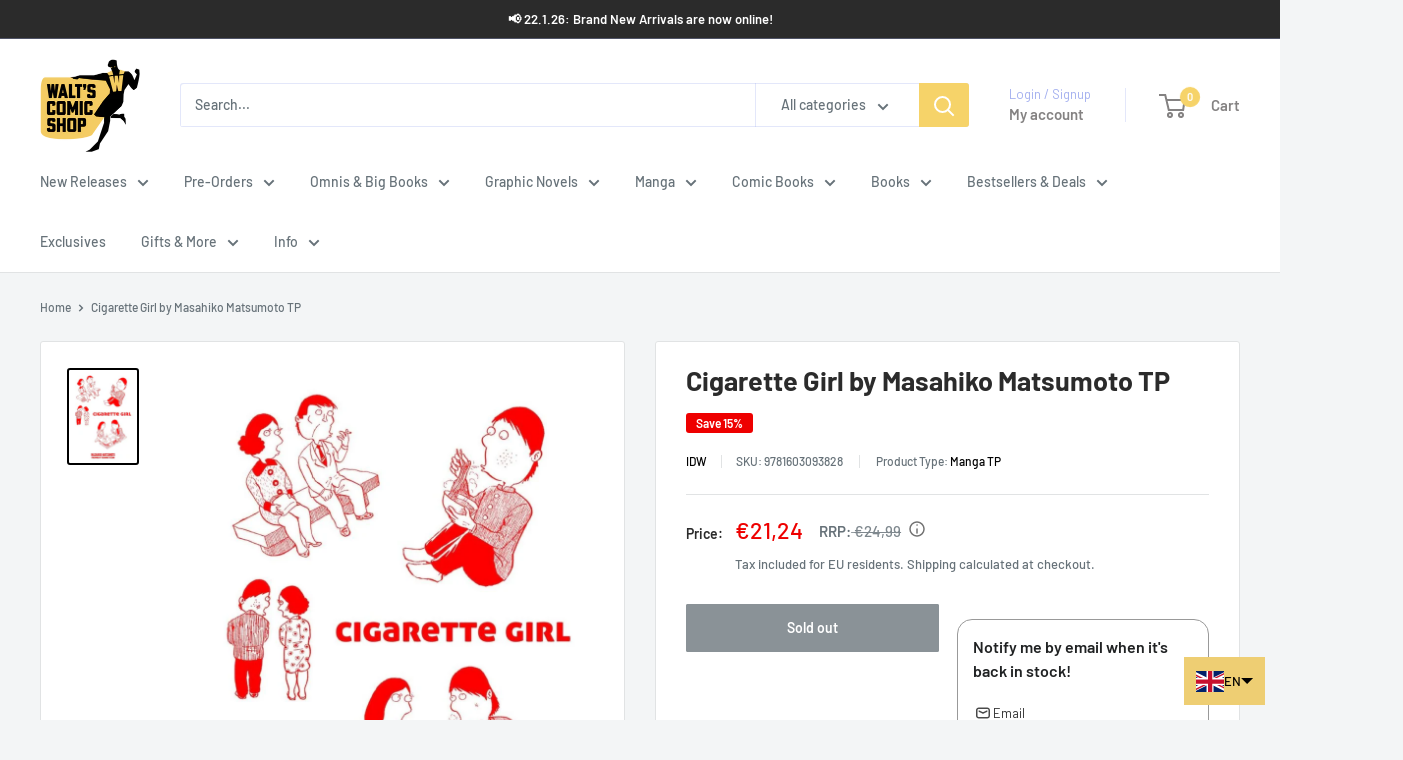

--- FILE ---
content_type: text/html; charset=utf-8
request_url: https://waltscomicshop.com/products/cigarette-girl-tp
body_size: 94544
content:
<!doctype html>

<html class="no-js" lang="en">
  <head>
    <meta charset="utf-8">
    <meta name="viewport" content="width=device-width, initial-scale=1.0, height=device-height, minimum-scale=1.0, maximum-scale=1.0">
    <meta name="theme-color" content="#000000">
    <meta name="referrer" content="strict-origin-when-cross-origin">

    <title>Cigarette Girl by Masahiko Matsumoto TP - Walt&#39;s Comic Shop €21.24</title><meta name="description" content="Buy Cigarette Girl by Masahiko Matsumoto TP for only €21.24 at Walt&#39;s Comic Shop! Welcome to the quiet, evocative urban dramas of Masahiko Matsumoto, one of the leading lights of the Japanese alternative-comics movement known as &quot;gekiga."><link rel="canonical" href="https://waltscomicshop.com/products/cigarette-girl-tp"><link rel="shortcut icon" href="//waltscomicshop.com/cdn/shop/files/Walt_LongArm_1000_677b0013-e6cd-417a-b48d-15100895f4c9_96x96.jpg?v=1717084026" type="image/png"><link rel="preload" as="style" href="//waltscomicshop.com/cdn/shop/t/50/assets/theme.css?v=46840669935079272501768462668">
    <link rel="preload" as="script" href="//waltscomicshop.com/cdn/shop/t/50/assets/theme.js?v=15909864173523629411769093655">
    <link rel="preconnect" href="https://cdn.shopify.com">
    <link rel="preconnect" href="https://fonts.shopifycdn.com">
    <link rel="dns-prefetch" href="https://productreviews.shopifycdn.com">
    <link rel="dns-prefetch" href="https://ajax.googleapis.com">
    <link rel="dns-prefetch" href="https://maps.googleapis.com">
    <link rel="dns-prefetch" href="https://maps.gstatic.com">

    <meta property="og:type" content="product">
  <meta property="og:title" content="Cigarette Girl by Masahiko Matsumoto TP"><meta property="og:image" content="http://waltscomicshop.com/cdn/shop/products/cigarette-girl-by-masahiko-matsumoto-tp-884962.jpg?v=1700231453">
    <meta property="og:image:secure_url" content="https://waltscomicshop.com/cdn/shop/products/cigarette-girl-by-masahiko-matsumoto-tp-884962.jpg?v=1700231453">
    <meta property="og:image:width" content="857">
    <meta property="og:image:height" content="1200">
    <meta property="product:availability" content="out of stock"><meta property="product:price:amount" content="21,24">
  <meta property="product:price:currency" content="EUR"><meta property="og:description" content="Buy Cigarette Girl by Masahiko Matsumoto TP for only €21.24 at Walt&#39;s Comic Shop! Welcome to the quiet, evocative urban dramas of Masahiko Matsumoto, one of the leading lights of the Japanese alternative-comics movement known as &quot;gekiga."><meta property="og:url" content="https://waltscomicshop.com/products/cigarette-girl-tp">
<meta property="og:site_name" content="Walt&#39;s Comic Shop"><meta name="twitter:card" content="summary"><meta name="twitter:title" content="Cigarette Girl by Masahiko Matsumoto TP">
  <meta name="twitter:description" content="Welcome to the quiet, evocative urban dramas of Masahiko Matsumoto, one of the leading lights of the Japanese alternative-comics movement known as &quot;gekiga.&quot; Originally published in 1974, these eleven stories now form the first English-language collection of Matsumoto&#39;s mature work. His shy, uncertain heroes face broken hearts, changing families, money troubles, sexual anxiety, and the pressures of tradition, but with a whimsy and lightness of touch that is Matsumoto&#39;s trademark. With a new introduction by Matsumoto&#39;s well-known colleague, the late Yoshihiro Tatsumi.">
  <meta name="twitter:image" content="https://waltscomicshop.com/cdn/shop/products/cigarette-girl-by-masahiko-matsumoto-tp-884962_600x600_crop_center.jpg?v=1700231453">
    <link rel="preload" href="//waltscomicshop.com/cdn/fonts/barlow/barlow_n7.691d1d11f150e857dcbc1c10ef03d825bc378d81.woff2" as="font" type="font/woff2" crossorigin><link rel="preload" href="//waltscomicshop.com/cdn/fonts/barlow/barlow_n5.a193a1990790eba0cc5cca569d23799830e90f07.woff2" as="font" type="font/woff2" crossorigin><style>
  @font-face {
  font-family: Barlow;
  font-weight: 700;
  font-style: normal;
  font-display: swap;
  src: url("//waltscomicshop.com/cdn/fonts/barlow/barlow_n7.691d1d11f150e857dcbc1c10ef03d825bc378d81.woff2") format("woff2"),
       url("//waltscomicshop.com/cdn/fonts/barlow/barlow_n7.4fdbb1cb7da0e2c2f88492243ffa2b4f91924840.woff") format("woff");
}

  @font-face {
  font-family: Barlow;
  font-weight: 500;
  font-style: normal;
  font-display: swap;
  src: url("//waltscomicshop.com/cdn/fonts/barlow/barlow_n5.a193a1990790eba0cc5cca569d23799830e90f07.woff2") format("woff2"),
       url("//waltscomicshop.com/cdn/fonts/barlow/barlow_n5.ae31c82169b1dc0715609b8cc6a610b917808358.woff") format("woff");
}

@font-face {
  font-family: Barlow;
  font-weight: 600;
  font-style: normal;
  font-display: swap;
  src: url("//waltscomicshop.com/cdn/fonts/barlow/barlow_n6.329f582a81f63f125e63c20a5a80ae9477df68e1.woff2") format("woff2"),
       url("//waltscomicshop.com/cdn/fonts/barlow/barlow_n6.0163402e36247bcb8b02716880d0b39568412e9e.woff") format("woff");
}

@font-face {
  font-family: Barlow;
  font-weight: 700;
  font-style: italic;
  font-display: swap;
  src: url("//waltscomicshop.com/cdn/fonts/barlow/barlow_i7.50e19d6cc2ba5146fa437a5a7443c76d5d730103.woff2") format("woff2"),
       url("//waltscomicshop.com/cdn/fonts/barlow/barlow_i7.47e9f98f1b094d912e6fd631cc3fe93d9f40964f.woff") format("woff");
}


  @font-face {
  font-family: Barlow;
  font-weight: 700;
  font-style: normal;
  font-display: swap;
  src: url("//waltscomicshop.com/cdn/fonts/barlow/barlow_n7.691d1d11f150e857dcbc1c10ef03d825bc378d81.woff2") format("woff2"),
       url("//waltscomicshop.com/cdn/fonts/barlow/barlow_n7.4fdbb1cb7da0e2c2f88492243ffa2b4f91924840.woff") format("woff");
}

  @font-face {
  font-family: Barlow;
  font-weight: 500;
  font-style: italic;
  font-display: swap;
  src: url("//waltscomicshop.com/cdn/fonts/barlow/barlow_i5.714d58286997b65cd479af615cfa9bb0a117a573.woff2") format("woff2"),
       url("//waltscomicshop.com/cdn/fonts/barlow/barlow_i5.0120f77e6447d3b5df4bbec8ad8c2d029d87fb21.woff") format("woff");
}

  @font-face {
  font-family: Barlow;
  font-weight: 700;
  font-style: italic;
  font-display: swap;
  src: url("//waltscomicshop.com/cdn/fonts/barlow/barlow_i7.50e19d6cc2ba5146fa437a5a7443c76d5d730103.woff2") format("woff2"),
       url("//waltscomicshop.com/cdn/fonts/barlow/barlow_i7.47e9f98f1b094d912e6fd631cc3fe93d9f40964f.woff") format("woff");
}


  :root {
    --default-text-font-size : 15px;
    --base-text-font-size    : 14px;
    --heading-font-family    : Barlow, sans-serif;
    --heading-font-weight    : 700;
    --heading-font-style     : normal;
    --text-font-family       : Barlow, sans-serif;
    --text-font-weight       : 500;
    --text-font-style        : normal;
    --text-font-bolder-weight: 600;
    --text-link-decoration   : underline;

    --text-color               : #677279;
    --text-color-rgb           : 103, 114, 121;
    --heading-color            : #2b2b2b;
    --border-color             : #e1e3e4;
    --border-color-rgb         : 225, 227, 228;
    --form-border-color        : #d4d6d8;
    --accent-color             : #000000;
    --accent-color-rgb         : 0, 0, 0;
    --link-color               : #1253bf;
    --link-color-hover         : #0b3579;
    --background               : #f3f5f6;
    --secondary-background     : #ffffff;
    --secondary-background-rgb : 255, 255, 255;
    --accent-background        : rgba(0, 0, 0, 0.08);

    --input-background: #ffffff;

    --error-color       : #ff0000;
    --error-background  : rgba(255, 0, 0, 0.07);
    --success-color     : #00aa00;
    --success-background: rgba(0, 170, 0, 0.11);

    --primary-button-background      : #f6d369;
    --primary-button-background-rgb  : 246, 211, 105;
    --primary-button-text-color      : #2b2b2b;
    --secondary-button-background    : #f6d369;
    --secondary-button-background-rgb: 246, 211, 105;
    --secondary-button-text-color    : #2b2b2b;

    --header-background      : #ffffff;
    --header-text-color      : #848282;
    --header-light-text-color: #a3afef;
    --header-border-color    : rgba(163, 175, 239, 0.3);
    --header-accent-color    : #f6d369;

    --footer-background-color:    #f3f5f6;
    --footer-heading-text-color:  #1e2d7d;
    --footer-body-text-color:     #4d5358;
    --footer-body-text-color-rgb: 77, 83, 88;
    --footer-accent-color:        #f6d369;
    --footer-accent-color-rgb:    246, 211, 105;
    --footer-border:              1px solid var(--border-color);
    
    --flickity-arrow-color: #abb1b4;--product-on-sale-accent           : #ee0000;
    --product-on-sale-accent-rgb       : 238, 0, 0;
    --product-on-sale-color            : #ffffff;
    --product-in-stock-color           : #008a00;
    --product-low-stock-color          : #ee0000;
    --product-sold-out-color           : #8a9297;
    --product-custom-label-1-background: #008a00;
    --product-custom-label-1-color     : #ffffff;
    --product-custom-label-2-background: #00a500;
    --product-custom-label-2-color     : #ffffff;
    --product-review-star-color        : #ffbd00;

    --mobile-container-gutter : 20px;
    --desktop-container-gutter: 40px;

    /* Shopify related variables */
    --payment-terms-background-color: #f3f5f6;
  }
</style>

<script>
  // IE11 does not have support for CSS variables, so we have to polyfill them
  if (!(((window || {}).CSS || {}).supports && window.CSS.supports('(--a: 0)'))) {
    const script = document.createElement('script');
    script.type = 'text/javascript';
    script.src = 'https://cdn.jsdelivr.net/npm/css-vars-ponyfill@2';
    script.onload = function() {
      cssVars({});
    };

    document.getElementsByTagName('head')[0].appendChild(script);
  }
</script>


    <script>window.performance && window.performance.mark && window.performance.mark('shopify.content_for_header.start');</script><meta name="google-site-verification" content="56gvERSpN_ROTFSnjMegKR9uw2m7ex7H6uq9WJLahYQ">
<meta name="facebook-domain-verification" content="rkl2bekhmd28owepwv5vzza3lzb007">
<meta id="shopify-digital-wallet" name="shopify-digital-wallet" content="/40335147159/digital_wallets/dialog">
<meta name="shopify-checkout-api-token" content="9b8eb92dcdc65a23db262e428e5b9084">
<meta id="in-context-paypal-metadata" data-shop-id="40335147159" data-venmo-supported="false" data-environment="production" data-locale="en_US" data-paypal-v4="true" data-currency="EUR">
<link rel="alternate" hreflang="x-default" href="https://waltscomicshop.com/products/cigarette-girl-tp">
<link rel="alternate" hreflang="en" href="https://waltscomicshop.com/products/cigarette-girl-tp">
<link rel="alternate" hreflang="fr" href="https://waltscomicshop.com/fr/products/cigarette-girl-tp">
<link rel="alternate" hreflang="es" href="https://waltscomicshop.com/es/products/cigarette-girl-tp">
<link rel="alternate" hreflang="de" href="https://waltscomicshop.com/de/products/cigarette-girl-tp">
<link rel="alternate" type="application/json+oembed" href="https://waltscomicshop.com/products/cigarette-girl-tp.oembed">
<script async="async" src="/checkouts/internal/preloads.js?locale=en-DE"></script>
<link rel="preconnect" href="https://shop.app" crossorigin="anonymous">
<script async="async" src="https://shop.app/checkouts/internal/preloads.js?locale=en-DE&shop_id=40335147159" crossorigin="anonymous"></script>
<script id="apple-pay-shop-capabilities" type="application/json">{"shopId":40335147159,"countryCode":"DE","currencyCode":"EUR","merchantCapabilities":["supports3DS"],"merchantId":"gid:\/\/shopify\/Shop\/40335147159","merchantName":"Walt's Comic Shop","requiredBillingContactFields":["postalAddress","email","phone"],"requiredShippingContactFields":["postalAddress","email","phone"],"shippingType":"shipping","supportedNetworks":["visa","maestro","masterCard","amex"],"total":{"type":"pending","label":"Walt's Comic Shop","amount":"1.00"},"shopifyPaymentsEnabled":true,"supportsSubscriptions":true}</script>
<script id="shopify-features" type="application/json">{"accessToken":"9b8eb92dcdc65a23db262e428e5b9084","betas":["rich-media-storefront-analytics"],"domain":"waltscomicshop.com","predictiveSearch":true,"shopId":40335147159,"locale":"en"}</script>
<script>var Shopify = Shopify || {};
Shopify.shop = "walts-comicshop.myshopify.com";
Shopify.locale = "en";
Shopify.currency = {"active":"EUR","rate":"1.0"};
Shopify.country = "DE";
Shopify.theme = {"name":"Updated to Warehouse 6.8.0 (15.01.26)","id":184347328777,"schema_name":"Warehouse","schema_version":"6.8.0","theme_store_id":871,"role":"main"};
Shopify.theme.handle = "null";
Shopify.theme.style = {"id":null,"handle":null};
Shopify.cdnHost = "waltscomicshop.com/cdn";
Shopify.routes = Shopify.routes || {};
Shopify.routes.root = "/";</script>
<script type="module">!function(o){(o.Shopify=o.Shopify||{}).modules=!0}(window);</script>
<script>!function(o){function n(){var o=[];function n(){o.push(Array.prototype.slice.apply(arguments))}return n.q=o,n}var t=o.Shopify=o.Shopify||{};t.loadFeatures=n(),t.autoloadFeatures=n()}(window);</script>
<script>
  window.ShopifyPay = window.ShopifyPay || {};
  window.ShopifyPay.apiHost = "shop.app\/pay";
  window.ShopifyPay.redirectState = null;
</script>
<script id="shop-js-analytics" type="application/json">{"pageType":"product"}</script>
<script defer="defer" async type="module" src="//waltscomicshop.com/cdn/shopifycloud/shop-js/modules/v2/client.init-shop-cart-sync_BT-GjEfc.en.esm.js"></script>
<script defer="defer" async type="module" src="//waltscomicshop.com/cdn/shopifycloud/shop-js/modules/v2/chunk.common_D58fp_Oc.esm.js"></script>
<script defer="defer" async type="module" src="//waltscomicshop.com/cdn/shopifycloud/shop-js/modules/v2/chunk.modal_xMitdFEc.esm.js"></script>
<script type="module">
  await import("//waltscomicshop.com/cdn/shopifycloud/shop-js/modules/v2/client.init-shop-cart-sync_BT-GjEfc.en.esm.js");
await import("//waltscomicshop.com/cdn/shopifycloud/shop-js/modules/v2/chunk.common_D58fp_Oc.esm.js");
await import("//waltscomicshop.com/cdn/shopifycloud/shop-js/modules/v2/chunk.modal_xMitdFEc.esm.js");

  window.Shopify.SignInWithShop?.initShopCartSync?.({"fedCMEnabled":true,"windoidEnabled":true});

</script>
<script>
  window.Shopify = window.Shopify || {};
  if (!window.Shopify.featureAssets) window.Shopify.featureAssets = {};
  window.Shopify.featureAssets['shop-js'] = {"shop-cart-sync":["modules/v2/client.shop-cart-sync_DZOKe7Ll.en.esm.js","modules/v2/chunk.common_D58fp_Oc.esm.js","modules/v2/chunk.modal_xMitdFEc.esm.js"],"init-fed-cm":["modules/v2/client.init-fed-cm_B6oLuCjv.en.esm.js","modules/v2/chunk.common_D58fp_Oc.esm.js","modules/v2/chunk.modal_xMitdFEc.esm.js"],"shop-cash-offers":["modules/v2/client.shop-cash-offers_D2sdYoxE.en.esm.js","modules/v2/chunk.common_D58fp_Oc.esm.js","modules/v2/chunk.modal_xMitdFEc.esm.js"],"shop-login-button":["modules/v2/client.shop-login-button_QeVjl5Y3.en.esm.js","modules/v2/chunk.common_D58fp_Oc.esm.js","modules/v2/chunk.modal_xMitdFEc.esm.js"],"pay-button":["modules/v2/client.pay-button_DXTOsIq6.en.esm.js","modules/v2/chunk.common_D58fp_Oc.esm.js","modules/v2/chunk.modal_xMitdFEc.esm.js"],"shop-button":["modules/v2/client.shop-button_DQZHx9pm.en.esm.js","modules/v2/chunk.common_D58fp_Oc.esm.js","modules/v2/chunk.modal_xMitdFEc.esm.js"],"avatar":["modules/v2/client.avatar_BTnouDA3.en.esm.js"],"init-windoid":["modules/v2/client.init-windoid_CR1B-cfM.en.esm.js","modules/v2/chunk.common_D58fp_Oc.esm.js","modules/v2/chunk.modal_xMitdFEc.esm.js"],"init-shop-for-new-customer-accounts":["modules/v2/client.init-shop-for-new-customer-accounts_C_vY_xzh.en.esm.js","modules/v2/client.shop-login-button_QeVjl5Y3.en.esm.js","modules/v2/chunk.common_D58fp_Oc.esm.js","modules/v2/chunk.modal_xMitdFEc.esm.js"],"init-shop-email-lookup-coordinator":["modules/v2/client.init-shop-email-lookup-coordinator_BI7n9ZSv.en.esm.js","modules/v2/chunk.common_D58fp_Oc.esm.js","modules/v2/chunk.modal_xMitdFEc.esm.js"],"init-shop-cart-sync":["modules/v2/client.init-shop-cart-sync_BT-GjEfc.en.esm.js","modules/v2/chunk.common_D58fp_Oc.esm.js","modules/v2/chunk.modal_xMitdFEc.esm.js"],"shop-toast-manager":["modules/v2/client.shop-toast-manager_DiYdP3xc.en.esm.js","modules/v2/chunk.common_D58fp_Oc.esm.js","modules/v2/chunk.modal_xMitdFEc.esm.js"],"init-customer-accounts":["modules/v2/client.init-customer-accounts_D9ZNqS-Q.en.esm.js","modules/v2/client.shop-login-button_QeVjl5Y3.en.esm.js","modules/v2/chunk.common_D58fp_Oc.esm.js","modules/v2/chunk.modal_xMitdFEc.esm.js"],"init-customer-accounts-sign-up":["modules/v2/client.init-customer-accounts-sign-up_iGw4briv.en.esm.js","modules/v2/client.shop-login-button_QeVjl5Y3.en.esm.js","modules/v2/chunk.common_D58fp_Oc.esm.js","modules/v2/chunk.modal_xMitdFEc.esm.js"],"shop-follow-button":["modules/v2/client.shop-follow-button_CqMgW2wH.en.esm.js","modules/v2/chunk.common_D58fp_Oc.esm.js","modules/v2/chunk.modal_xMitdFEc.esm.js"],"checkout-modal":["modules/v2/client.checkout-modal_xHeaAweL.en.esm.js","modules/v2/chunk.common_D58fp_Oc.esm.js","modules/v2/chunk.modal_xMitdFEc.esm.js"],"shop-login":["modules/v2/client.shop-login_D91U-Q7h.en.esm.js","modules/v2/chunk.common_D58fp_Oc.esm.js","modules/v2/chunk.modal_xMitdFEc.esm.js"],"lead-capture":["modules/v2/client.lead-capture_BJmE1dJe.en.esm.js","modules/v2/chunk.common_D58fp_Oc.esm.js","modules/v2/chunk.modal_xMitdFEc.esm.js"],"payment-terms":["modules/v2/client.payment-terms_Ci9AEqFq.en.esm.js","modules/v2/chunk.common_D58fp_Oc.esm.js","modules/v2/chunk.modal_xMitdFEc.esm.js"]};
</script>
<script>(function() {
  var isLoaded = false;
  function asyncLoad() {
    if (isLoaded) return;
    isLoaded = true;
    var urls = ["https:\/\/ecommplugins-scripts.trustpilot.com\/v2.1\/js\/header.min.js?settings=eyJrZXkiOiJ2b0pQSURJQ3plcUlsMzQyIiwicyI6Im5vbmUifQ==\u0026v=2.5\u0026shop=walts-comicshop.myshopify.com","https:\/\/ecommplugins-trustboxsettings.trustpilot.com\/walts-comicshop.myshopify.com.js?settings=1753276140703\u0026shop=walts-comicshop.myshopify.com","https:\/\/widget.trustpilot.com\/bootstrap\/v5\/tp.widget.sync.bootstrap.min.js?shop=walts-comicshop.myshopify.com","https:\/\/io.dropinblog.com\/js\/shopify.js?shop=walts-comicshop.myshopify.com","https:\/\/cdn.shopify.com\/s\/files\/1\/0403\/3514\/7159\/t\/22\/assets\/booster_eu_cookie_40335147159.js?v=1703413396\u0026shop=walts-comicshop.myshopify.com","https:\/\/cdn.parcelifyapp.com\/parcelify-components\/v1\/latest\/shopify_bundle.min.js?shop=walts-comicshop.myshopify.com","https:\/\/cdn.hextom.com\/js\/eventpromotionbar.js?shop=walts-comicshop.myshopify.com","https:\/\/cdn.hextom.com\/js\/freeshippingbar.js?shop=walts-comicshop.myshopify.com","https:\/\/ecommplugins-scripts.trustpilot.com\/v2.1\/js\/success.min.js?settings=eyJrZXkiOiJ2b0pQSURJQ3plcUlsMzQyIiwicyI6Im5vbmUiLCJ0IjpbIm9yZGVycy9wYWlkIiwidHJ1c3RwaWxvdE9yZGVyQ29uZmlybWVkIl0sInYiOiIiLCJhIjoiU2hvcGlmeS0yMDIwLTEwIn0=\u0026shop=walts-comicshop.myshopify.com","https:\/\/ecommplugins-scripts.trustpilot.com\/v2.1\/js\/success.min.js?settings=eyJrZXkiOiJ2b0pQSURJQ3plcUlsMzQyIiwicyI6Im5vbmUiLCJ0IjpbIm9yZGVycy9wYWlkIiwidHJ1c3RwaWxvdE9yZGVyQ29uZmlybWVkIl0sInYiOiIiLCJhIjoiU2hvcGlmeS0yMDIwLTEwIn0=\u0026shop=walts-comicshop.myshopify.com","\/\/cdn.shopify.com\/proxy\/623923f50a26b9e6807812a6f9b250893aa9766a3be0669c88e7dbe121f345bd\/api.goaffpro.com\/loader.js?shop=walts-comicshop.myshopify.com\u0026sp-cache-control=cHVibGljLCBtYXgtYWdlPTkwMA"];
    for (var i = 0; i < urls.length; i++) {
      var s = document.createElement('script');
      s.type = 'text/javascript';
      s.async = true;
      s.src = urls[i];
      var x = document.getElementsByTagName('script')[0];
      x.parentNode.insertBefore(s, x);
    }
  };
  if(window.attachEvent) {
    window.attachEvent('onload', asyncLoad);
  } else {
    window.addEventListener('load', asyncLoad, false);
  }
})();</script>
<script id="__st">var __st={"a":40335147159,"offset":3600,"reqid":"5ec3fc33-99a7-4eee-9ef1-5af6bbfbb45c-1769184642","pageurl":"waltscomicshop.com\/products\/cigarette-girl-tp","u":"5cedc39c5028","p":"product","rtyp":"product","rid":8313603162377};</script>
<script>window.ShopifyPaypalV4VisibilityTracking = true;</script>
<script id="captcha-bootstrap">!function(){'use strict';const t='contact',e='account',n='new_comment',o=[[t,t],['blogs',n],['comments',n],[t,'customer']],c=[[e,'customer_login'],[e,'guest_login'],[e,'recover_customer_password'],[e,'create_customer']],r=t=>t.map((([t,e])=>`form[action*='/${t}']:not([data-nocaptcha='true']) input[name='form_type'][value='${e}']`)).join(','),a=t=>()=>t?[...document.querySelectorAll(t)].map((t=>t.form)):[];function s(){const t=[...o],e=r(t);return a(e)}const i='password',u='form_key',d=['recaptcha-v3-token','g-recaptcha-response','h-captcha-response',i],f=()=>{try{return window.sessionStorage}catch{return}},m='__shopify_v',_=t=>t.elements[u];function p(t,e,n=!1){try{const o=window.sessionStorage,c=JSON.parse(o.getItem(e)),{data:r}=function(t){const{data:e,action:n}=t;return t[m]||n?{data:e,action:n}:{data:t,action:n}}(c);for(const[e,n]of Object.entries(r))t.elements[e]&&(t.elements[e].value=n);n&&o.removeItem(e)}catch(o){console.error('form repopulation failed',{error:o})}}const l='form_type',E='cptcha';function T(t){t.dataset[E]=!0}const w=window,h=w.document,L='Shopify',v='ce_forms',y='captcha';let A=!1;((t,e)=>{const n=(g='f06e6c50-85a8-45c8-87d0-21a2b65856fe',I='https://cdn.shopify.com/shopifycloud/storefront-forms-hcaptcha/ce_storefront_forms_captcha_hcaptcha.v1.5.2.iife.js',D={infoText:'Protected by hCaptcha',privacyText:'Privacy',termsText:'Terms'},(t,e,n)=>{const o=w[L][v],c=o.bindForm;if(c)return c(t,g,e,D).then(n);var r;o.q.push([[t,g,e,D],n]),r=I,A||(h.body.append(Object.assign(h.createElement('script'),{id:'captcha-provider',async:!0,src:r})),A=!0)});var g,I,D;w[L]=w[L]||{},w[L][v]=w[L][v]||{},w[L][v].q=[],w[L][y]=w[L][y]||{},w[L][y].protect=function(t,e){n(t,void 0,e),T(t)},Object.freeze(w[L][y]),function(t,e,n,w,h,L){const[v,y,A,g]=function(t,e,n){const i=e?o:[],u=t?c:[],d=[...i,...u],f=r(d),m=r(i),_=r(d.filter((([t,e])=>n.includes(e))));return[a(f),a(m),a(_),s()]}(w,h,L),I=t=>{const e=t.target;return e instanceof HTMLFormElement?e:e&&e.form},D=t=>v().includes(t);t.addEventListener('submit',(t=>{const e=I(t);if(!e)return;const n=D(e)&&!e.dataset.hcaptchaBound&&!e.dataset.recaptchaBound,o=_(e),c=g().includes(e)&&(!o||!o.value);(n||c)&&t.preventDefault(),c&&!n&&(function(t){try{if(!f())return;!function(t){const e=f();if(!e)return;const n=_(t);if(!n)return;const o=n.value;o&&e.removeItem(o)}(t);const e=Array.from(Array(32),(()=>Math.random().toString(36)[2])).join('');!function(t,e){_(t)||t.append(Object.assign(document.createElement('input'),{type:'hidden',name:u})),t.elements[u].value=e}(t,e),function(t,e){const n=f();if(!n)return;const o=[...t.querySelectorAll(`input[type='${i}']`)].map((({name:t})=>t)),c=[...d,...o],r={};for(const[a,s]of new FormData(t).entries())c.includes(a)||(r[a]=s);n.setItem(e,JSON.stringify({[m]:1,action:t.action,data:r}))}(t,e)}catch(e){console.error('failed to persist form',e)}}(e),e.submit())}));const S=(t,e)=>{t&&!t.dataset[E]&&(n(t,e.some((e=>e===t))),T(t))};for(const o of['focusin','change'])t.addEventListener(o,(t=>{const e=I(t);D(e)&&S(e,y())}));const B=e.get('form_key'),M=e.get(l),P=B&&M;t.addEventListener('DOMContentLoaded',(()=>{const t=y();if(P)for(const e of t)e.elements[l].value===M&&p(e,B);[...new Set([...A(),...v().filter((t=>'true'===t.dataset.shopifyCaptcha))])].forEach((e=>S(e,t)))}))}(h,new URLSearchParams(w.location.search),n,t,e,['guest_login'])})(!1,!0)}();</script>
<script integrity="sha256-4kQ18oKyAcykRKYeNunJcIwy7WH5gtpwJnB7kiuLZ1E=" data-source-attribution="shopify.loadfeatures" defer="defer" src="//waltscomicshop.com/cdn/shopifycloud/storefront/assets/storefront/load_feature-a0a9edcb.js" crossorigin="anonymous"></script>
<script crossorigin="anonymous" defer="defer" src="//waltscomicshop.com/cdn/shopifycloud/storefront/assets/shopify_pay/storefront-65b4c6d7.js?v=20250812"></script>
<script data-source-attribution="shopify.dynamic_checkout.dynamic.init">var Shopify=Shopify||{};Shopify.PaymentButton=Shopify.PaymentButton||{isStorefrontPortableWallets:!0,init:function(){window.Shopify.PaymentButton.init=function(){};var t=document.createElement("script");t.src="https://waltscomicshop.com/cdn/shopifycloud/portable-wallets/latest/portable-wallets.en.js",t.type="module",document.head.appendChild(t)}};
</script>
<script data-source-attribution="shopify.dynamic_checkout.buyer_consent">
  function portableWalletsHideBuyerConsent(e){var t=document.getElementById("shopify-buyer-consent"),n=document.getElementById("shopify-subscription-policy-button");t&&n&&(t.classList.add("hidden"),t.setAttribute("aria-hidden","true"),n.removeEventListener("click",e))}function portableWalletsShowBuyerConsent(e){var t=document.getElementById("shopify-buyer-consent"),n=document.getElementById("shopify-subscription-policy-button");t&&n&&(t.classList.remove("hidden"),t.removeAttribute("aria-hidden"),n.addEventListener("click",e))}window.Shopify?.PaymentButton&&(window.Shopify.PaymentButton.hideBuyerConsent=portableWalletsHideBuyerConsent,window.Shopify.PaymentButton.showBuyerConsent=portableWalletsShowBuyerConsent);
</script>
<script data-source-attribution="shopify.dynamic_checkout.cart.bootstrap">document.addEventListener("DOMContentLoaded",(function(){function t(){return document.querySelector("shopify-accelerated-checkout-cart, shopify-accelerated-checkout")}if(t())Shopify.PaymentButton.init();else{new MutationObserver((function(e,n){t()&&(Shopify.PaymentButton.init(),n.disconnect())})).observe(document.body,{childList:!0,subtree:!0})}}));
</script>
<link id="shopify-accelerated-checkout-styles" rel="stylesheet" media="screen" href="https://waltscomicshop.com/cdn/shopifycloud/portable-wallets/latest/accelerated-checkout-backwards-compat.css" crossorigin="anonymous">
<style id="shopify-accelerated-checkout-cart">
        #shopify-buyer-consent {
  margin-top: 1em;
  display: inline-block;
  width: 100%;
}

#shopify-buyer-consent.hidden {
  display: none;
}

#shopify-subscription-policy-button {
  background: none;
  border: none;
  padding: 0;
  text-decoration: underline;
  font-size: inherit;
  cursor: pointer;
}

#shopify-subscription-policy-button::before {
  box-shadow: none;
}

      </style>

<script>window.performance && window.performance.mark && window.performance.mark('shopify.content_for_header.end');</script>

    <link rel="stylesheet" href="//waltscomicshop.com/cdn/shop/t/50/assets/theme.css?v=46840669935079272501768462668">

    <script type="application/ld+json">{"@context":"http:\/\/schema.org\/","@id":"\/products\/cigarette-girl-tp#product","@type":"Product","brand":{"@type":"Brand","name":"IDW"},"category":"Manga TP","description":"Welcome to the quiet, evocative urban dramas of Masahiko Matsumoto, one of the leading lights of the Japanese alternative-comics movement known as \"gekiga.\" Originally published in 1974, these eleven stories now form the first English-language collection of Matsumoto's mature work. His shy, uncertain heroes face broken hearts, changing families, money troubles, sexual anxiety, and the pressures of tradition, but with a whimsy and lightness of touch that is Matsumoto's trademark. With a new introduction by Matsumoto's well-known colleague, the late Yoshihiro Tatsumi.","gtin":"9781603093828","image":"https:\/\/waltscomicshop.com\/cdn\/shop\/products\/cigarette-girl-by-masahiko-matsumoto-tp-884962.jpg?v=1700231453\u0026width=1920","name":"Cigarette Girl by Masahiko Matsumoto TP","offers":{"@id":"\/products\/cigarette-girl-tp?variant=44636208857353#offer","@type":"Offer","availability":"http:\/\/schema.org\/OutOfStock","price":"21.24","priceCurrency":"EUR","url":"https:\/\/waltscomicshop.com\/products\/cigarette-girl-tp?variant=44636208857353"},"sku":"9781603093828","url":"https:\/\/waltscomicshop.com\/products\/cigarette-girl-tp"}</script><script type="application/ld+json">
  {
    "@context": "https://schema.org",
    "@type": "BreadcrumbList",
    "itemListElement": [{
        "@type": "ListItem",
        "position": 1,
        "name": "Home",
        "item": "https://waltscomicshop.com"
      },{
            "@type": "ListItem",
            "position": 2,
            "name": "Cigarette Girl by Masahiko Matsumoto TP",
            "item": "https://waltscomicshop.com/products/cigarette-girl-tp"
          }]
  }
</script>

    <script>
      // This allows to expose several variables to the global scope, to be used in scripts
      window.theme = {
        pageType: "product",
        cartCount: 0,
        moneyFormat: "€{{amount_with_comma_separator}}",
        moneyWithCurrencyFormat: "€{{amount_with_comma_separator}} EUR",
        currencyCodeEnabled: false,
        showDiscount: true,
        discountMode: "percentage",
        cartType: "drawer"
      };

      window.routes = {
        rootUrl: "\/",
        rootUrlWithoutSlash: '',
        cartUrl: "\/cart",
        cartAddUrl: "\/cart\/add",
        cartChangeUrl: "\/cart\/change",
        searchUrl: "\/search",
        productRecommendationsUrl: "\/recommendations\/products"
      };

      window.languages = {
        productRegularPrice: "Regular price",
        productSalePrice: "Sale price",
        collectionOnSaleLabel: "Save {{savings}}",
        productFormUnavailable: "Unavailable",
        productFormAddToCart: "Add to cart",
        productFormPreOrder: "Pre-order",
        productFormSoldOut: "Sold out",
        productAdded: "Product has been added to your cart",
        productAddedShort: "Added!",
        shippingEstimatorNoResults: "No shipping could be found for your address.",
        shippingEstimatorOneResult: "There is one shipping rate for your address:",
        shippingEstimatorMultipleResults: "There are {{count}} shipping rates for your address:",
        shippingEstimatorErrors: "There are some errors:"
      };

      document.documentElement.className = document.documentElement.className.replace('no-js', 'js');
    </script><script src="//waltscomicshop.com/cdn/shop/t/50/assets/theme.js?v=15909864173523629411769093655" defer></script>
    <script src="//waltscomicshop.com/cdn/shop/t/50/assets/custom.js?v=9457678961549416931767861225" defer></script><script>
        (function () {
          window.onpageshow = function() {
            // We force re-freshing the cart content onpageshow, as most browsers will serve a cache copy when hitting the
            // back button, which cause staled data
            document.documentElement.dispatchEvent(new CustomEvent('cart:refresh', {
              bubbles: true,
              detail: {scrollToTop: false}
            }));
          };
        })();
      </script>

<!-- BEGIN app block: shopify://apps/doc-404-broken-links-repair/blocks/404-fix-broken-links-widget/f4f2d416-cb00-4540-bda9-816d588bad3e --><script>
  const easy_template = 'product';
</script>
<!-- END app block --><!-- BEGIN app block: shopify://apps/pagefly-page-builder/blocks/app-embed/83e179f7-59a0-4589-8c66-c0dddf959200 -->

<!-- BEGIN app snippet: pagefly-cro-ab-testing-main -->







<script>
  ;(function () {
    const url = new URL(window.location)
    const viewParam = url.searchParams.get('view')
    if (viewParam && viewParam.includes('variant-pf-')) {
      url.searchParams.set('pf_v', viewParam)
      url.searchParams.delete('view')
      window.history.replaceState({}, '', url)
    }
  })()
</script>



<script type='module'>
  
  window.PAGEFLY_CRO = window.PAGEFLY_CRO || {}

  window.PAGEFLY_CRO['data_debug'] = {
    original_template_suffix: "all_products",
    allow_ab_test: false,
    ab_test_start_time: 0,
    ab_test_end_time: 0,
    today_date_time: 1769184642000,
  }
  window.PAGEFLY_CRO['GA4'] = { enabled: false}
</script>

<!-- END app snippet -->








  <script src='https://cdn.shopify.com/extensions/019bb4f9-aed6-78a3-be91-e9d44663e6bf/pagefly-page-builder-215/assets/pagefly-helper.js' defer='defer'></script>

  <script src='https://cdn.shopify.com/extensions/019bb4f9-aed6-78a3-be91-e9d44663e6bf/pagefly-page-builder-215/assets/pagefly-general-helper.js' defer='defer'></script>

  <script src='https://cdn.shopify.com/extensions/019bb4f9-aed6-78a3-be91-e9d44663e6bf/pagefly-page-builder-215/assets/pagefly-snap-slider.js' defer='defer'></script>

  <script src='https://cdn.shopify.com/extensions/019bb4f9-aed6-78a3-be91-e9d44663e6bf/pagefly-page-builder-215/assets/pagefly-slideshow-v3.js' defer='defer'></script>

  <script src='https://cdn.shopify.com/extensions/019bb4f9-aed6-78a3-be91-e9d44663e6bf/pagefly-page-builder-215/assets/pagefly-slideshow-v4.js' defer='defer'></script>

  <script src='https://cdn.shopify.com/extensions/019bb4f9-aed6-78a3-be91-e9d44663e6bf/pagefly-page-builder-215/assets/pagefly-glider.js' defer='defer'></script>

  <script src='https://cdn.shopify.com/extensions/019bb4f9-aed6-78a3-be91-e9d44663e6bf/pagefly-page-builder-215/assets/pagefly-slideshow-v1-v2.js' defer='defer'></script>

  <script src='https://cdn.shopify.com/extensions/019bb4f9-aed6-78a3-be91-e9d44663e6bf/pagefly-page-builder-215/assets/pagefly-product-media.js' defer='defer'></script>

  <script src='https://cdn.shopify.com/extensions/019bb4f9-aed6-78a3-be91-e9d44663e6bf/pagefly-page-builder-215/assets/pagefly-product.js' defer='defer'></script>


<script id='pagefly-helper-data' type='application/json'>
  {
    "page_optimization": {
      "assets_prefetching": false
    },
    "elements_asset_mapper": {
      "Accordion": "https://cdn.shopify.com/extensions/019bb4f9-aed6-78a3-be91-e9d44663e6bf/pagefly-page-builder-215/assets/pagefly-accordion.js",
      "Accordion3": "https://cdn.shopify.com/extensions/019bb4f9-aed6-78a3-be91-e9d44663e6bf/pagefly-page-builder-215/assets/pagefly-accordion3.js",
      "CountDown": "https://cdn.shopify.com/extensions/019bb4f9-aed6-78a3-be91-e9d44663e6bf/pagefly-page-builder-215/assets/pagefly-countdown.js",
      "GMap1": "https://cdn.shopify.com/extensions/019bb4f9-aed6-78a3-be91-e9d44663e6bf/pagefly-page-builder-215/assets/pagefly-gmap.js",
      "GMap2": "https://cdn.shopify.com/extensions/019bb4f9-aed6-78a3-be91-e9d44663e6bf/pagefly-page-builder-215/assets/pagefly-gmap.js",
      "GMapBasicV2": "https://cdn.shopify.com/extensions/019bb4f9-aed6-78a3-be91-e9d44663e6bf/pagefly-page-builder-215/assets/pagefly-gmap.js",
      "GMapAdvancedV2": "https://cdn.shopify.com/extensions/019bb4f9-aed6-78a3-be91-e9d44663e6bf/pagefly-page-builder-215/assets/pagefly-gmap.js",
      "HTML.Video": "https://cdn.shopify.com/extensions/019bb4f9-aed6-78a3-be91-e9d44663e6bf/pagefly-page-builder-215/assets/pagefly-htmlvideo.js",
      "HTML.Video2": "https://cdn.shopify.com/extensions/019bb4f9-aed6-78a3-be91-e9d44663e6bf/pagefly-page-builder-215/assets/pagefly-htmlvideo2.js",
      "HTML.Video3": "https://cdn.shopify.com/extensions/019bb4f9-aed6-78a3-be91-e9d44663e6bf/pagefly-page-builder-215/assets/pagefly-htmlvideo2.js",
      "BackgroundVideo": "https://cdn.shopify.com/extensions/019bb4f9-aed6-78a3-be91-e9d44663e6bf/pagefly-page-builder-215/assets/pagefly-htmlvideo2.js",
      "Instagram": "https://cdn.shopify.com/extensions/019bb4f9-aed6-78a3-be91-e9d44663e6bf/pagefly-page-builder-215/assets/pagefly-instagram.js",
      "Instagram2": "https://cdn.shopify.com/extensions/019bb4f9-aed6-78a3-be91-e9d44663e6bf/pagefly-page-builder-215/assets/pagefly-instagram.js",
      "Insta3": "https://cdn.shopify.com/extensions/019bb4f9-aed6-78a3-be91-e9d44663e6bf/pagefly-page-builder-215/assets/pagefly-instagram3.js",
      "Tabs": "https://cdn.shopify.com/extensions/019bb4f9-aed6-78a3-be91-e9d44663e6bf/pagefly-page-builder-215/assets/pagefly-tab.js",
      "Tabs3": "https://cdn.shopify.com/extensions/019bb4f9-aed6-78a3-be91-e9d44663e6bf/pagefly-page-builder-215/assets/pagefly-tab3.js",
      "ProductBox": "https://cdn.shopify.com/extensions/019bb4f9-aed6-78a3-be91-e9d44663e6bf/pagefly-page-builder-215/assets/pagefly-cart.js",
      "FBPageBox2": "https://cdn.shopify.com/extensions/019bb4f9-aed6-78a3-be91-e9d44663e6bf/pagefly-page-builder-215/assets/pagefly-facebook.js",
      "FBLikeButton2": "https://cdn.shopify.com/extensions/019bb4f9-aed6-78a3-be91-e9d44663e6bf/pagefly-page-builder-215/assets/pagefly-facebook.js",
      "TwitterFeed2": "https://cdn.shopify.com/extensions/019bb4f9-aed6-78a3-be91-e9d44663e6bf/pagefly-page-builder-215/assets/pagefly-twitter.js",
      "Paragraph4": "https://cdn.shopify.com/extensions/019bb4f9-aed6-78a3-be91-e9d44663e6bf/pagefly-page-builder-215/assets/pagefly-paragraph4.js",

      "AliReviews": "https://cdn.shopify.com/extensions/019bb4f9-aed6-78a3-be91-e9d44663e6bf/pagefly-page-builder-215/assets/pagefly-3rd-elements.js",
      "BackInStock": "https://cdn.shopify.com/extensions/019bb4f9-aed6-78a3-be91-e9d44663e6bf/pagefly-page-builder-215/assets/pagefly-3rd-elements.js",
      "GloboBackInStock": "https://cdn.shopify.com/extensions/019bb4f9-aed6-78a3-be91-e9d44663e6bf/pagefly-page-builder-215/assets/pagefly-3rd-elements.js",
      "GrowaveWishlist": "https://cdn.shopify.com/extensions/019bb4f9-aed6-78a3-be91-e9d44663e6bf/pagefly-page-builder-215/assets/pagefly-3rd-elements.js",
      "InfiniteOptionsShopPad": "https://cdn.shopify.com/extensions/019bb4f9-aed6-78a3-be91-e9d44663e6bf/pagefly-page-builder-215/assets/pagefly-3rd-elements.js",
      "InkybayProductPersonalizer": "https://cdn.shopify.com/extensions/019bb4f9-aed6-78a3-be91-e9d44663e6bf/pagefly-page-builder-215/assets/pagefly-3rd-elements.js",
      "LimeSpot": "https://cdn.shopify.com/extensions/019bb4f9-aed6-78a3-be91-e9d44663e6bf/pagefly-page-builder-215/assets/pagefly-3rd-elements.js",
      "Loox": "https://cdn.shopify.com/extensions/019bb4f9-aed6-78a3-be91-e9d44663e6bf/pagefly-page-builder-215/assets/pagefly-3rd-elements.js",
      "Opinew": "https://cdn.shopify.com/extensions/019bb4f9-aed6-78a3-be91-e9d44663e6bf/pagefly-page-builder-215/assets/pagefly-3rd-elements.js",
      "Powr": "https://cdn.shopify.com/extensions/019bb4f9-aed6-78a3-be91-e9d44663e6bf/pagefly-page-builder-215/assets/pagefly-3rd-elements.js",
      "ProductReviews": "https://cdn.shopify.com/extensions/019bb4f9-aed6-78a3-be91-e9d44663e6bf/pagefly-page-builder-215/assets/pagefly-3rd-elements.js",
      "PushOwl": "https://cdn.shopify.com/extensions/019bb4f9-aed6-78a3-be91-e9d44663e6bf/pagefly-page-builder-215/assets/pagefly-3rd-elements.js",
      "ReCharge": "https://cdn.shopify.com/extensions/019bb4f9-aed6-78a3-be91-e9d44663e6bf/pagefly-page-builder-215/assets/pagefly-3rd-elements.js",
      "Rivyo": "https://cdn.shopify.com/extensions/019bb4f9-aed6-78a3-be91-e9d44663e6bf/pagefly-page-builder-215/assets/pagefly-3rd-elements.js",
      "TrackingMore": "https://cdn.shopify.com/extensions/019bb4f9-aed6-78a3-be91-e9d44663e6bf/pagefly-page-builder-215/assets/pagefly-3rd-elements.js",
      "Vitals": "https://cdn.shopify.com/extensions/019bb4f9-aed6-78a3-be91-e9d44663e6bf/pagefly-page-builder-215/assets/pagefly-3rd-elements.js",
      "Wiser": "https://cdn.shopify.com/extensions/019bb4f9-aed6-78a3-be91-e9d44663e6bf/pagefly-page-builder-215/assets/pagefly-3rd-elements.js"
    },
    "custom_elements_mapper": {
      "pf-click-action-element": "https://cdn.shopify.com/extensions/019bb4f9-aed6-78a3-be91-e9d44663e6bf/pagefly-page-builder-215/assets/pagefly-click-action-element.js",
      "pf-dialog-element": "https://cdn.shopify.com/extensions/019bb4f9-aed6-78a3-be91-e9d44663e6bf/pagefly-page-builder-215/assets/pagefly-dialog-element.js"
    }
  }
</script>


<!-- END app block --><!-- BEGIN app block: shopify://apps/dropinblog/blocks/head/d07cf0d3-9e5c-4b7f-829c-19d888accd75 -->












<!-- END app block --><!-- BEGIN app block: shopify://apps/ta-labels-badges/blocks/bss-pl-config-data/91bfe765-b604-49a1-805e-3599fa600b24 --><script
    id='bss-pl-config-data'
>
	let TAE_StoreId = "23876";
	if (typeof BSS_PL == 'undefined' || TAE_StoreId !== "") {
  		var BSS_PL = {};
		BSS_PL.storeId = 23876;
		BSS_PL.currentPlan = "twenty_usd";
		BSS_PL.apiServerProduction = "https://product-labels.tech-arms.io";
		BSS_PL.publicAccessToken = "6651c9eb5733dcb1c0ea20b882967e46";
		BSS_PL.customerTags = "null";
		BSS_PL.customerId = "null";
		BSS_PL.storeIdCustomOld = 10678;
		BSS_PL.storeIdOldWIthPriority = 12200;
		BSS_PL.storeIdOptimizeAppendLabel = 59637
		BSS_PL.optimizeCodeIds = null; 
		BSS_PL.extendedFeatureIds = null;
		BSS_PL.integration = {"laiReview":{"status":0,"config":[]}};
		BSS_PL.settingsData  = {};
		BSS_PL.configProductMetafields = [];
		BSS_PL.configVariantMetafields = [];
		
		BSS_PL.configData = [].concat({"id":188038,"name":"Signed Copy","priority":0,"enable_priority":0,"enable":1,"pages":"1,2,3,4,7","related_product_tag":null,"first_image_tags":null,"img_url":"1761947652479-483207680-WCSWebsiteBanner32_96.png","public_img_url":"https://cdn.shopify.com/s/files/1/0403/3514/7159/files/1761947652479-483207680-WCSWebsiteBanner32_96_ff8ccdaf-4090-40c4-befd-c239275c345f.png?v=1761947827","position":9,"apply":null,"product_type":2,"exclude_products":6,"collection_image_type":0,"product":"","variant":"","collection":"","exclude_product_ids":"","collection_image":"","inventory":0,"tags":"signed-at-walts","excludeTags":"","vendors":"","from_price":null,"to_price":null,"domain_id":23876,"locations":"","enable_allowed_countries":0,"locales":"","enable_allowed_locales":0,"enable_visibility_date":0,"from_date":null,"to_date":null,"enable_discount_range":0,"discount_type":1,"discount_from":null,"discount_to":null,"label_text":"New%20arrival","label_text_color":"#ffffff","label_text_background_color":{"type":"hex","value":"#4482B4ff"},"label_text_font_size":12,"label_text_no_image":1,"label_text_in_stock":"In Stock","label_text_out_stock":"Sold out","label_shadow":{"blur":0,"h_offset":0,"v_offset":0},"label_opacity":100,"padding":"4px 0px 4px 0px","border_radius":"0px 0px 0px 0px","border_style":"none","border_size":"0","border_color":"#000000","label_shadow_color":"#808080","label_text_style":0,"label_text_font_family":null,"label_text_font_url":null,"customer_label_preview_image":"https://cdn.shopify.com/s/files/1/0403/3514/7159/products/aquaman-andromeda-hc-243489.jpg?v=1700597064","label_preview_image":"https://cdn.shopify.com/s/files/1/0403/3514/7159/files/absolute-wonder-woman-4-cover-d-1-in-25-christian-ward-card-stock-variant-567902.jpg?v=1739531951","label_text_enable":0,"customer_tags":"","exclude_customer_tags":"","customer_type":"allcustomers","exclude_customers":"all_customer_tags","label_on_image":"1","label_type":1,"badge_type":0,"custom_selector":null,"margin":{"type":"px","value":{"top":0,"left":0,"right":0,"bottom":0}},"mobile_margin":{"type":"px","value":{"top":0,"left":0,"right":0,"bottom":0}},"margin_top":0,"margin_bottom":0,"mobile_height_label":-1,"mobile_width_label":45,"mobile_font_size_label":12,"emoji":null,"emoji_position":null,"transparent_background":null,"custom_page":null,"check_custom_page":false,"include_custom_page":null,"check_include_custom_page":false,"margin_left":0,"instock":null,"price_range_from":null,"price_range_to":null,"enable_price_range":0,"enable_product_publish":0,"customer_selected_product":null,"selected_product":null,"product_publish_from":null,"product_publish_to":null,"enable_countdown_timer":0,"option_format_countdown":0,"countdown_time":null,"option_end_countdown":null,"start_day_countdown":null,"countdown_type":1,"countdown_daily_from_time":null,"countdown_daily_to_time":null,"countdown_interval_start_time":null,"countdown_interval_length":null,"countdown_interval_break_length":null,"public_url_s3":"https://production-labels-bucket.s3.us-east-2.amazonaws.com/public/static/base/images/customer/23876/1761947652479-483207680-WCSWebsiteBanner32_96.png","enable_visibility_period":0,"visibility_period":1,"createdAt":"2025-10-31T21:55:37.000Z","customer_ids":"","exclude_customer_ids":"","angle":-0.0000443,"toolTipText":"","label_shape":"3","label_shape_type":2,"mobile_fixed_percent_label":"percentage","desktop_width_label":50,"desktop_height_label":-1,"desktop_fixed_percent_label":"percentage","mobile_position":9,"desktop_label_unlimited_top":2.624,"desktop_label_unlimited_left":4.16,"mobile_label_unlimited_top":2.458,"mobile_label_unlimited_left":3.63,"mobile_margin_top":0,"mobile_margin_left":0,"mobile_config_label_enable":0,"mobile_default_config":1,"mobile_margin_bottom":0,"enable_fixed_time":0,"fixed_time":null,"statusLabelHoverText":0,"labelHoverTextLink":{"url":"","is_open_in_newtab":true},"labelAltText":"","statusLabelAltText":0,"enable_badge_stock":0,"badge_stock_style":1,"badge_stock_config":null,"enable_multi_badge":0,"animation_type":0,"animation_duration":2,"animation_repeat_option":0,"animation_repeat":0,"desktop_show_badges":1,"mobile_show_badges":1,"desktop_show_labels":1,"mobile_show_labels":1,"label_text_unlimited_stock":"Unlimited Stock","label_text_pre_order_stock":"Pre-Order","img_plan_id":13,"label_badge_type":"image","deletedAt":null,"desktop_lock_aspect_ratio":true,"mobile_lock_aspect_ratio":true,"img_aspect_ratio":3.556,"preview_board_width":358,"preview_board_height":481,"set_size_on_mobile":true,"set_position_on_mobile":true,"set_margin_on_mobile":true,"from_stock":null,"to_stock":null,"condition_product_title":"{\"enable\":false,\"type\":1,\"content\":\"\"}","conditions_apply_type":"{\"discount\":2,\"price\":2,\"inventory\":2}","public_font_url":null,"font_size_ratio":0.5,"group_ids":"[]","metafields":"{\"valueProductMetafield\":[],\"valueVariantMetafield\":[],\"matching_type\":1,\"metafield_type\":1}","no_ratio_height":true,"desktop_custom_background_aspect":null,"mobile_custom_background_aspect":null,"updatedAt":"2025-10-31T21:59:02.000Z","multipleBadge":null,"translations":[],"label_id":188038,"label_text_id":188038,"bg_style":"solid"},{"id":178624,"name":"GN Deal","priority":0,"enable_priority":0,"enable":1,"pages":"2,3,4,7","related_product_tag":null,"first_image_tags":null,"img_url":"1754423597387-839661794-WCS_Sticker_gnD.png","public_img_url":"https://cdn.shopify.com/s/files/1/0403/3514/7159/files/1754423597387-839661794-WCS_Sticker_gnD_2711f830-113e-4437-b2b1-f03e96435d17.png?v=1754423708","position":9,"apply":null,"product_type":1,"exclude_products":6,"collection_image_type":0,"product":"","variant":"","collection":"206964293783","exclude_product_ids":"","collection_image":"","inventory":0,"tags":"","excludeTags":"","vendors":"","from_price":null,"to_price":null,"domain_id":23876,"locations":"","enable_allowed_countries":0,"locales":"","enable_allowed_locales":0,"enable_visibility_date":0,"from_date":null,"to_date":null,"enable_discount_range":0,"discount_type":1,"discount_from":null,"discount_to":null,"label_text":"New%20arrival","label_text_color":"#ffffff","label_text_background_color":{"type":"hex","value":"#4482B4ff"},"label_text_font_size":12,"label_text_no_image":1,"label_text_in_stock":"In Stock","label_text_out_stock":"Sold out","label_shadow":{"blur":0,"h_offset":0,"v_offset":0},"label_opacity":100,"padding":"4px 0px 4px 0px","border_radius":"0px 0px 0px 0px","border_style":"none","border_size":"0","border_color":"#000000","label_shadow_color":"#808080","label_text_style":0,"label_text_font_family":null,"label_text_font_url":null,"customer_label_preview_image":null,"label_preview_image":"https://cdn.shopify.com/s/files/1/0403/3514/7159/products/zenith-life-by-maria-medem-gn-hc-548661.jpg?v=1700245004","label_text_enable":0,"customer_tags":"","exclude_customer_tags":"","customer_type":"allcustomers","exclude_customers":"all_customer_tags","label_on_image":"2","label_type":1,"badge_type":0,"custom_selector":null,"margin":{"type":"px","value":{"top":0,"left":0,"right":0,"bottom":0}},"mobile_margin":{"type":"px","value":{"top":0,"left":0,"right":0,"bottom":0}},"margin_top":0,"margin_bottom":0,"mobile_height_label":null,"mobile_width_label":40,"mobile_font_size_label":12,"emoji":null,"emoji_position":null,"transparent_background":null,"custom_page":null,"check_custom_page":false,"include_custom_page":null,"check_include_custom_page":false,"margin_left":0,"instock":null,"price_range_from":null,"price_range_to":null,"enable_price_range":0,"enable_product_publish":0,"customer_selected_product":null,"selected_product":null,"product_publish_from":null,"product_publish_to":null,"enable_countdown_timer":0,"option_format_countdown":0,"countdown_time":null,"option_end_countdown":null,"start_day_countdown":null,"countdown_type":1,"countdown_daily_from_time":null,"countdown_daily_to_time":null,"countdown_interval_start_time":null,"countdown_interval_length":null,"countdown_interval_break_length":null,"public_url_s3":"https://production-labels-bucket.s3.us-east-2.amazonaws.com/public/static/base/images/customer/23876/1754423597387-839661794-WCS_Sticker_gnD.png","enable_visibility_period":0,"visibility_period":1,"createdAt":"2025-08-05T19:54:25.000Z","customer_ids":"","exclude_customer_ids":"","angle":0,"toolTipText":"","label_shape":"3","label_shape_type":2,"mobile_fixed_percent_label":"percentage","desktop_width_label":35,"desktop_height_label":null,"desktop_fixed_percent_label":"percentage","mobile_position":9,"desktop_label_unlimited_top":78.934,"desktop_label_unlimited_left":70,"mobile_label_unlimited_top":78.936,"mobile_label_unlimited_left":70,"mobile_margin_top":0,"mobile_margin_left":0,"mobile_config_label_enable":0,"mobile_default_config":1,"mobile_margin_bottom":0,"enable_fixed_time":0,"fixed_time":null,"statusLabelHoverText":0,"labelHoverTextLink":{"url":"","is_open_in_newtab":true},"labelAltText":"","statusLabelAltText":0,"enable_badge_stock":0,"badge_stock_style":1,"badge_stock_config":null,"enable_multi_badge":0,"animation_type":0,"animation_duration":2,"animation_repeat_option":0,"animation_repeat":0,"desktop_show_badges":1,"mobile_show_badges":1,"desktop_show_labels":1,"mobile_show_labels":1,"label_text_unlimited_stock":"Unlimited Stock","label_text_pre_order_stock":"Pre-Order","img_plan_id":13,"label_badge_type":"image","deletedAt":null,"desktop_lock_aspect_ratio":true,"mobile_lock_aspect_ratio":true,"img_aspect_ratio":1,"preview_board_width":445,"preview_board_height":635,"set_size_on_mobile":true,"set_position_on_mobile":true,"set_margin_on_mobile":true,"from_stock":null,"to_stock":null,"condition_product_title":"{\"enable\":false,\"type\":1,\"content\":\"\"}","conditions_apply_type":"{\"discount\":1,\"price\":1,\"inventory\":1}","public_font_url":null,"font_size_ratio":0.5,"group_ids":"[]","metafields":"{\"valueProductMetafield\":[],\"valueVariantMetafield\":[],\"matching_type\":1,\"metafield_type\":1}","no_ratio_height":true,"desktop_custom_background_aspect":null,"mobile_custom_background_aspect":null,"updatedAt":"2025-08-05T19:55:11.000Z","multipleBadge":null,"translations":[],"label_id":178624,"label_text_id":178624,"bg_style":"solid"},{"id":178622,"name":"Big Book Deal","priority":0,"enable_priority":0,"enable":1,"pages":"2,3,4,7","related_product_tag":null,"first_image_tags":null,"img_url":"1754423062404-729415049-WCS_Sticker_bbD.png","public_img_url":"https://cdn.shopify.com/s/files/1/0403/3514/7159/files/1754423062404-729415049-WCS_Sticker_bbD_ff23e1b0-ac38-41e7-9ff5-aa649928d17a.png?v=1754423465","position":9,"apply":null,"product_type":1,"exclude_products":6,"collection_image_type":0,"product":"","variant":"","collection":"496109715721","exclude_product_ids":"","collection_image":"","inventory":0,"tags":"","excludeTags":"","vendors":"","from_price":null,"to_price":null,"domain_id":23876,"locations":"","enable_allowed_countries":0,"locales":"","enable_allowed_locales":0,"enable_visibility_date":0,"from_date":null,"to_date":null,"enable_discount_range":0,"discount_type":1,"discount_from":null,"discount_to":null,"label_text":"New%20arrival","label_text_color":"#ffffff","label_text_background_color":{"type":"hex","value":"#4482B4ff"},"label_text_font_size":12,"label_text_no_image":1,"label_text_in_stock":"In Stock","label_text_out_stock":"Sold out","label_shadow":{"blur":0,"h_offset":0,"v_offset":0},"label_opacity":100,"padding":"4px 0px 4px 0px","border_radius":"0px 0px 0px 0px","border_style":"none","border_size":"0","border_color":"#000000","label_shadow_color":"#808080","label_text_style":0,"label_text_font_family":null,"label_text_font_url":null,"customer_label_preview_image":null,"label_preview_image":"https://cdn.shopify.com/s/files/1/0403/3514/7159/products/dc-versus-marvel-omnibus-hc-george-perez-cover-pre-order-381086.jpg?v=1708985218","label_text_enable":0,"customer_tags":"","exclude_customer_tags":"","customer_type":"allcustomers","exclude_customers":"all_customer_tags","label_on_image":"2","label_type":1,"badge_type":0,"custom_selector":null,"margin":{"type":"px","value":{"top":0,"left":0,"right":0,"bottom":0}},"mobile_margin":{"type":"px","value":{"top":0,"left":0,"right":0,"bottom":0}},"margin_top":0,"margin_bottom":0,"mobile_height_label":null,"mobile_width_label":40,"mobile_font_size_label":12,"emoji":null,"emoji_position":null,"transparent_background":null,"custom_page":null,"check_custom_page":false,"include_custom_page":null,"check_include_custom_page":false,"margin_left":0,"instock":null,"price_range_from":null,"price_range_to":null,"enable_price_range":0,"enable_product_publish":0,"customer_selected_product":null,"selected_product":null,"product_publish_from":null,"product_publish_to":null,"enable_countdown_timer":0,"option_format_countdown":0,"countdown_time":null,"option_end_countdown":null,"start_day_countdown":null,"countdown_type":1,"countdown_daily_from_time":null,"countdown_daily_to_time":null,"countdown_interval_start_time":null,"countdown_interval_length":null,"countdown_interval_break_length":null,"public_url_s3":"https://production-labels-bucket.s3.us-east-2.amazonaws.com/public/static/base/images/customer/23876/1754423062404-729415049-WCS_Sticker_bbD.png","enable_visibility_period":0,"visibility_period":1,"createdAt":"2025-08-05T19:49:00.000Z","customer_ids":"","exclude_customer_ids":"","angle":0,"toolTipText":"","label_shape":"3","label_shape_type":2,"mobile_fixed_percent_label":"percentage","desktop_width_label":35,"desktop_height_label":null,"desktop_fixed_percent_label":"percentage","mobile_position":9,"desktop_label_unlimited_top":77.246,"desktop_label_unlimited_left":65.04,"mobile_label_unlimited_top":73.972,"mobile_label_unlimited_left":60.067,"mobile_margin_top":0,"mobile_margin_left":0,"mobile_config_label_enable":0,"mobile_default_config":1,"mobile_margin_bottom":0,"enable_fixed_time":0,"fixed_time":null,"statusLabelHoverText":0,"labelHoverTextLink":{"url":"","is_open_in_newtab":true},"labelAltText":"","statusLabelAltText":0,"enable_badge_stock":0,"badge_stock_style":1,"badge_stock_config":null,"enable_multi_badge":0,"animation_type":0,"animation_duration":2,"animation_repeat_option":0,"animation_repeat":0,"desktop_show_badges":1,"mobile_show_badges":1,"desktop_show_labels":1,"mobile_show_labels":1,"label_text_unlimited_stock":"Unlimited Stock","label_text_pre_order_stock":"Pre-Order","img_plan_id":13,"label_badge_type":"image","deletedAt":null,"desktop_lock_aspect_ratio":true,"mobile_lock_aspect_ratio":true,"img_aspect_ratio":1,"preview_board_width":297,"preview_board_height":457,"set_size_on_mobile":true,"set_position_on_mobile":true,"set_margin_on_mobile":true,"from_stock":null,"to_stock":null,"condition_product_title":"{\"enable\":false,\"type\":1,\"content\":\"\"}","conditions_apply_type":"{\"discount\":1,\"price\":1,\"inventory\":1}","public_font_url":null,"font_size_ratio":0.5,"group_ids":"[]","metafields":"{\"valueProductMetafield\":[],\"valueVariantMetafield\":[],\"matching_type\":1,\"metafield_type\":1}","no_ratio_height":true,"desktop_custom_background_aspect":null,"mobile_custom_background_aspect":null,"updatedAt":"2025-08-05T19:51:08.000Z","multipleBadge":null,"translations":[],"label_id":178622,"label_text_id":178622,"bg_style":"solid"},{"id":178598,"name":"Untitled label","priority":0,"enable_priority":0,"enable":1,"pages":"2,3,4,7","related_product_tag":null,"first_image_tags":null,"img_url":"1754411306559-168165394-WCS_Sticker_TWF.png","public_img_url":"https://cdn.shopify.com/s/files/1/0403/3514/7159/files/1754411306559-168165394-WCS_Sticker_TWF_08608252-0cb4-4d5e-b186-a50de024c19d.png?v=1754413023","position":9,"apply":null,"product_type":1,"exclude_products":6,"collection_image_type":0,"product":"","variant":"","collection":"524852068617","exclude_product_ids":"","collection_image":"524852068617","inventory":0,"tags":"","excludeTags":"","vendors":"","from_price":null,"to_price":null,"domain_id":23876,"locations":"","enable_allowed_countries":0,"locales":"","enable_allowed_locales":0,"enable_visibility_date":0,"from_date":null,"to_date":null,"enable_discount_range":0,"discount_type":1,"discount_from":null,"discount_to":null,"label_text":"New%20arrival","label_text_color":"#ffffff","label_text_background_color":{"type":"hex","value":"#4482B4ff"},"label_text_font_size":12,"label_text_no_image":1,"label_text_in_stock":"In Stock","label_text_out_stock":"Sold out","label_shadow":{"blur":0,"h_offset":0,"v_offset":0},"label_opacity":100,"padding":"4px 0px 4px 0px","border_radius":"0px 0px 0px 0px","border_style":"none","border_size":"0","border_color":"#000000","label_shadow_color":"#808080","label_text_style":0,"label_text_font_family":null,"label_text_font_url":null,"customer_label_preview_image":null,"label_preview_image":"https://cdn.shopify.com/s/files/1/0403/3514/7159/files/9798855407853.jpg?v=1751629023","label_text_enable":0,"customer_tags":"","exclude_customer_tags":"","customer_type":"allcustomers","exclude_customers":"all_customer_tags","label_on_image":"2","label_type":1,"badge_type":0,"custom_selector":null,"margin":{"type":"px","value":{"top":0,"left":0,"right":0,"bottom":0}},"mobile_margin":{"type":"px","value":{"top":0,"left":0,"right":0,"bottom":0}},"margin_top":0,"margin_bottom":0,"mobile_height_label":-1,"mobile_width_label":40,"mobile_font_size_label":12,"emoji":null,"emoji_position":null,"transparent_background":null,"custom_page":null,"check_custom_page":false,"include_custom_page":null,"check_include_custom_page":false,"margin_left":0,"instock":null,"price_range_from":null,"price_range_to":null,"enable_price_range":0,"enable_product_publish":0,"customer_selected_product":null,"selected_product":null,"product_publish_from":null,"product_publish_to":null,"enable_countdown_timer":0,"option_format_countdown":0,"countdown_time":null,"option_end_countdown":null,"start_day_countdown":null,"countdown_type":1,"countdown_daily_from_time":null,"countdown_daily_to_time":null,"countdown_interval_start_time":null,"countdown_interval_length":null,"countdown_interval_break_length":null,"public_url_s3":"https://production-labels-bucket.s3.us-east-2.amazonaws.com/public/static/base/images/customer/23876/1754411306559-168165394-WCS_Sticker_TWF.png","enable_visibility_period":0,"visibility_period":1,"createdAt":"2025-08-05T16:56:06.000Z","customer_ids":"","exclude_customer_ids":"","angle":0,"toolTipText":"","label_shape":"3","label_shape_type":2,"mobile_fixed_percent_label":"percentage","desktop_width_label":35,"desktop_height_label":null,"desktop_fixed_percent_label":"percentage","mobile_position":9,"desktop_label_unlimited_top":75.586,"desktop_label_unlimited_left":33.884,"mobile_label_unlimited_top":71.962,"mobile_label_unlimited_left":30.74,"mobile_margin_top":0,"mobile_margin_left":0,"mobile_config_label_enable":0,"mobile_default_config":1,"mobile_margin_bottom":0,"enable_fixed_time":0,"fixed_time":null,"statusLabelHoverText":0,"labelHoverTextLink":{"url":"","is_open_in_newtab":true},"labelAltText":"","statusLabelAltText":0,"enable_badge_stock":0,"badge_stock_style":1,"badge_stock_config":null,"enable_multi_badge":0,"animation_type":0,"animation_duration":2,"animation_repeat_option":0,"animation_repeat":0,"desktop_show_badges":1,"mobile_show_badges":1,"desktop_show_labels":1,"mobile_show_labels":1,"label_text_unlimited_stock":"Unlimited Stock","label_text_pre_order_stock":"Pre-Order","img_plan_id":13,"label_badge_type":"image","deletedAt":null,"desktop_lock_aspect_ratio":true,"mobile_lock_aspect_ratio":true,"img_aspect_ratio":0.953,"preview_board_width":297,"preview_board_height":446,"set_size_on_mobile":true,"set_position_on_mobile":true,"set_margin_on_mobile":true,"from_stock":null,"to_stock":null,"condition_product_title":"{\"enable\":false,\"type\":1,\"content\":\"\"}","conditions_apply_type":"{\"discount\":1,\"price\":1,\"inventory\":1}","public_font_url":null,"font_size_ratio":0.5,"group_ids":"[]","metafields":"{\"valueProductMetafield\":[],\"valueVariantMetafield\":[],\"matching_type\":1,\"metafield_type\":1}","no_ratio_height":true,"desktop_custom_background_aspect":null,"mobile_custom_background_aspect":null,"updatedAt":"2025-08-05T17:03:20.000Z","multipleBadge":null,"translations":[],"label_id":178598,"label_text_id":178598,"bg_style":"solid"},{"id":125851,"name":"Manga Deal","priority":0,"enable_priority":0,"enable":1,"pages":"2,4,7","related_product_tag":null,"first_image_tags":null,"img_url":"1754411560855-73468970-WCS_Sticker_mD.png","public_img_url":"https://cdn.shopify.com/s/files/1/0403/3514/7159/files/1754411560855-73468970-WCS_Sticker_mD_d603e490-a11f-493b-b5f7-b08e1f59e7ac.png?v=1754411664","position":9,"apply":0,"product_type":1,"exclude_products":6,"collection_image_type":0,"product":"","variant":"","collection":"512901579017","exclude_product_ids":"","collection_image":"","inventory":0,"tags":"","excludeTags":"","vendors":"","from_price":null,"to_price":null,"domain_id":23876,"locations":"","enable_allowed_countries":0,"locales":"","enable_allowed_locales":0,"enable_visibility_date":0,"from_date":null,"to_date":null,"enable_discount_range":0,"discount_type":1,"discount_from":null,"discount_to":null,"label_text":"New%20arrival","label_text_color":"#ffffff","label_text_background_color":{"type":"hex","value":"#ff7f50ff"},"label_text_font_size":12,"label_text_no_image":1,"label_text_in_stock":"In Stock","label_text_out_stock":"Sold out","label_shadow":{"blur":"0","h_offset":0,"v_offset":0},"label_opacity":100,"padding":"4px 0px 4px 0px","border_radius":"0px 0px 0px 0px","border_style":"none","border_size":"0","border_color":"#000000","label_shadow_color":"#808080","label_text_style":0,"label_text_font_family":null,"label_text_font_url":null,"customer_label_preview_image":"/static/adminhtml/images/sample.webp","label_preview_image":"/static/adminhtml/images/sample.webp","label_text_enable":0,"customer_tags":"","exclude_customer_tags":"","customer_type":"allcustomers","exclude_customers":"all_customer_tags","label_on_image":"2","label_type":1,"badge_type":0,"custom_selector":null,"margin":{"type":"px","value":{"top":0,"left":0,"right":0,"bottom":0}},"mobile_margin":{"type":"px","value":{"top":0,"left":0,"right":0,"bottom":0}},"margin_top":0,"margin_bottom":0,"mobile_height_label":-1,"mobile_width_label":40,"mobile_font_size_label":12,"emoji":null,"emoji_position":null,"transparent_background":null,"custom_page":null,"check_custom_page":false,"include_custom_page":null,"check_include_custom_page":false,"margin_left":0,"instock":null,"price_range_from":null,"price_range_to":null,"enable_price_range":0,"enable_product_publish":0,"customer_selected_product":null,"selected_product":null,"product_publish_from":null,"product_publish_to":null,"enable_countdown_timer":0,"option_format_countdown":0,"countdown_time":null,"option_end_countdown":null,"start_day_countdown":null,"countdown_type":1,"countdown_daily_from_time":null,"countdown_daily_to_time":null,"countdown_interval_start_time":null,"countdown_interval_length":"00:48:00","countdown_interval_break_length":"00:24:00","public_url_s3":"https://production-labels-bucket.s3.us-east-2.amazonaws.com/public/static/base/images/customer/23876/1754411560855-73468970-WCS_Sticker_mD.png","enable_visibility_period":0,"visibility_period":1,"createdAt":"2024-07-19T13:33:08.000Z","customer_ids":"","exclude_customer_ids":"","angle":0,"toolTipText":"","label_shape":"rectangle","label_shape_type":1,"mobile_fixed_percent_label":"percentage","desktop_width_label":35,"desktop_height_label":-1,"desktop_fixed_percent_label":"percentage","mobile_position":9,"desktop_label_unlimited_top":67.303,"desktop_label_unlimited_left":64.972,"mobile_label_unlimited_top":67.303,"mobile_label_unlimited_left":64.972,"mobile_margin_top":0,"mobile_margin_left":0,"mobile_config_label_enable":null,"mobile_default_config":1,"mobile_margin_bottom":0,"enable_fixed_time":0,"fixed_time":null,"statusLabelHoverText":0,"labelHoverTextLink":{"url":"","is_open_in_newtab":true},"labelAltText":"","statusLabelAltText":0,"enable_badge_stock":0,"badge_stock_style":1,"badge_stock_config":null,"enable_multi_badge":0,"animation_type":0,"animation_duration":2,"animation_repeat_option":0,"animation_repeat":0,"desktop_show_badges":1,"mobile_show_badges":1,"desktop_show_labels":1,"mobile_show_labels":1,"label_text_unlimited_stock":"Unlimited Stock","label_text_pre_order_stock":"Pre-Order","img_plan_id":13,"label_badge_type":"image","deletedAt":null,"desktop_lock_aspect_ratio":true,"mobile_lock_aspect_ratio":true,"img_aspect_ratio":1,"preview_board_width":448,"preview_board_height":481,"set_size_on_mobile":false,"set_position_on_mobile":false,"set_margin_on_mobile":true,"from_stock":0,"to_stock":0,"condition_product_title":"{\"enable\":false,\"type\":1,\"content\":\"\"}","conditions_apply_type":"{\"discount\":1,\"price\":1,\"inventory\":1}","public_font_url":null,"font_size_ratio":null,"group_ids":null,"metafields":"{\"valueProductMetafield\":[],\"valueVariantMetafield\":[],\"matching_type\":1,\"metafield_type\":1}","no_ratio_height":false,"desktop_custom_background_aspect":null,"mobile_custom_background_aspect":null,"updatedAt":"2025-08-05T16:47:57.000Z","multipleBadge":null,"translations":[],"label_id":125851,"label_text_id":125851,"bg_style":"solid"},{"id":95752,"name":"Pre-Order","priority":0,"enable_priority":0,"enable":1,"pages":"2,4,7,5","related_product_tag":null,"first_image_tags":null,"img_url":"a1008.png","public_img_url":"https://cdn.shopify.com/s/files/1/0403/3514/7159/files/a1008_cead3fd7-d3b3-437f-b31e-4131ed3023ff.png?v=1717070176","position":9,"apply":0,"product_type":1,"exclude_products":6,"collection_image_type":0,"product":"","variant":"","collection":"497065427209","exclude_product_ids":"","collection_image":"","inventory":0,"tags":"","excludeTags":"","vendors":"","from_price":null,"to_price":null,"domain_id":23876,"locations":"","enable_allowed_countries":0,"locales":"","enable_allowed_locales":0,"enable_visibility_date":0,"from_date":null,"to_date":null,"enable_discount_range":0,"discount_type":1,"discount_from":null,"discount_to":null,"label_text":"Hello%21","label_text_color":"#ffffff","label_text_background_color":{"type":"hex","value":"#ff7f50ff"},"label_text_font_size":12,"label_text_no_image":1,"label_text_in_stock":"In Stock","label_text_out_stock":"Sold out","label_shadow":{"blur":"0","h_offset":0,"v_offset":0},"label_opacity":100,"padding":"4px 0px 4px 0px","border_radius":"0px 0px 0px 0px","border_style":"none","border_size":"0","border_color":"#000000","label_shadow_color":"#808080","label_text_style":0,"label_text_font_family":null,"label_text_font_url":null,"customer_label_preview_image":"https://cdn.shopify.com/s/files/1/0403/3514/7159/products/10-dance-vol-01-893940.jpg?v=1695992274","label_preview_image":"https://cdn.shopify.com/s/files/1/0403/3514/7159/products/10-dance-vol-01-893940.jpg?v=1695992274","label_text_enable":0,"customer_tags":"","exclude_customer_tags":"","customer_type":"allcustomers","exclude_customers":"all_customer_tags","label_on_image":"2","label_type":1,"badge_type":0,"custom_selector":null,"margin":{"type":"px","value":{"top":0,"left":0,"right":0,"bottom":0}},"mobile_margin":{"type":"px","value":{"top":0,"left":0,"right":0,"bottom":0}},"margin_top":0,"margin_bottom":0,"mobile_height_label":-1,"mobile_width_label":35,"mobile_font_size_label":12,"emoji":null,"emoji_position":null,"transparent_background":null,"custom_page":null,"check_custom_page":false,"include_custom_page":"https://waltscomicshop.com/pages/pre-orders,https://waltscomicshop.com/de/pages/pre-orders,https://waltscomicshop.com/es/pages/pre-orders,https://waltscomicshop.com/fr/pages/pre-orders","check_include_custom_page":true,"margin_left":0,"instock":null,"price_range_from":null,"price_range_to":null,"enable_price_range":0,"enable_product_publish":0,"customer_selected_product":null,"selected_product":null,"product_publish_from":null,"product_publish_to":null,"enable_countdown_timer":0,"option_format_countdown":0,"countdown_time":null,"option_end_countdown":null,"start_day_countdown":null,"countdown_type":1,"countdown_daily_from_time":null,"countdown_daily_to_time":null,"countdown_interval_start_time":null,"countdown_interval_length":null,"countdown_interval_break_length":null,"public_url_s3":"https://production-labels-bucket.s3.us-east-2.amazonaws.com/public/static/adminhtml/libs/32/a1008.png","enable_visibility_period":0,"visibility_period":1,"createdAt":"2023-10-23T12:33:21.000Z","customer_ids":"","exclude_customer_ids":"","angle":0,"toolTipText":"","label_shape":"rectangle","label_shape_type":1,"mobile_fixed_percent_label":"percentage","desktop_width_label":35,"desktop_height_label":-1,"desktop_fixed_percent_label":"percentage","mobile_position":9,"desktop_label_unlimited_top":0,"desktop_label_unlimited_left":65,"mobile_label_unlimited_top":0,"mobile_label_unlimited_left":65,"mobile_margin_top":0,"mobile_margin_left":0,"mobile_config_label_enable":null,"mobile_default_config":1,"mobile_margin_bottom":0,"enable_fixed_time":0,"fixed_time":null,"statusLabelHoverText":0,"labelHoverTextLink":{"url":"","is_open_in_newtab":true},"labelAltText":"","statusLabelAltText":0,"enable_badge_stock":0,"badge_stock_style":1,"badge_stock_config":null,"enable_multi_badge":0,"animation_type":0,"animation_duration":2,"animation_repeat_option":0,"animation_repeat":0,"desktop_show_badges":1,"mobile_show_badges":1,"desktop_show_labels":1,"mobile_show_labels":1,"label_text_unlimited_stock":"Unlimited Stock","label_text_pre_order_stock":"Pre-Order","img_plan_id":15,"label_badge_type":"image","deletedAt":null,"desktop_lock_aspect_ratio":true,"mobile_lock_aspect_ratio":true,"img_aspect_ratio":1.008,"preview_board_width":448,"preview_board_height":644,"set_size_on_mobile":true,"set_position_on_mobile":true,"set_margin_on_mobile":true,"from_stock":0,"to_stock":0,"condition_product_title":"{\"enable\":false,\"type\":1,\"content\":\"\"}","conditions_apply_type":"{\"discount\":1,\"price\":1,\"inventory\":1}","public_font_url":null,"font_size_ratio":null,"group_ids":null,"metafields":"{\"valueProductMetafield\":[],\"valueVariantMetafield\":[],\"matching_type\":1,\"metafield_type\":1}","no_ratio_height":false,"desktop_custom_background_aspect":null,"mobile_custom_background_aspect":null,"updatedAt":"2025-08-05T16:39:41.000Z","multipleBadge":null,"translations":[],"label_id":95752,"label_text_id":95752,"bg_style":"solid"},{"id":81427,"name":"OUT OF PRINT","priority":0,"enable_priority":0,"enable":1,"pages":"1","related_product_tag":null,"first_image_tags":null,"img_url":"2.png","public_img_url":"https://cdn.shopify.com/s/files/1/0403/3514/7159/files/2_61cc3a5c-e873-4bb5-b868-d549c1d38ba1.png?v=1717752283","position":0,"apply":0,"product_type":1,"exclude_products":6,"collection_image_type":0,"product":"","variant":"","collection":"211832995991","exclude_product_ids":"","collection_image":"","inventory":0,"tags":"","excludeTags":"","vendors":"","from_price":null,"to_price":null,"domain_id":23876,"locations":"","enable_allowed_countries":0,"locales":"","enable_allowed_locales":0,"enable_visibility_date":0,"from_date":null,"to_date":null,"enable_discount_range":0,"discount_type":1,"discount_from":null,"discount_to":null,"label_text":"Hello!","label_text_color":"#ffffff","label_text_background_color":{"type":"hex","value":"#ff7f50ff"},"label_text_font_size":12,"label_text_no_image":1,"label_text_in_stock":"In Stock","label_text_out_stock":"Sold out","label_shadow":{"blur":"0","h_offset":0,"v_offset":0},"label_opacity":100,"padding":"4px 0px 4px 0px","border_radius":"0px 0px 0px 0px","border_style":null,"border_size":null,"border_color":null,"label_shadow_color":"#808080","label_text_style":0,"label_text_font_family":null,"label_text_font_url":null,"customer_label_preview_image":"/static/adminhtml/images/sample.jpg","label_preview_image":"/static/adminhtml/images/sample.jpg","label_text_enable":0,"customer_tags":"","exclude_customer_tags":"","customer_type":"allcustomers","exclude_customers":"all_customer_tags","label_on_image":"2","label_type":2,"badge_type":2,"custom_selector":"{\"productPageSelector\":\"SECTION > DIV.container.container--flush > DIV.product-block-list.product-block-list--small > DIV.product-block-list__wrapper > DIV.product-block-list__item.product-block-list__item--info > DIV.card.card--collapsed.card--sticky > DIV.card__section > FORM.product-form > DIV.product-meta > H1.product-meta__title.heading.h1&_&1\"}","margin":{"type":"px","value":{"top":0,"left":0,"right":0,"bottom":0}},"mobile_margin":{"type":"px","value":{"top":0,"left":0,"right":0,"bottom":0}},"margin_top":0,"margin_bottom":0,"mobile_height_label":30,"mobile_width_label":50,"mobile_font_size_label":12,"emoji":null,"emoji_position":null,"transparent_background":null,"custom_page":null,"check_custom_page":false,"include_custom_page":null,"check_include_custom_page":false,"margin_left":0,"instock":null,"price_range_from":null,"price_range_to":null,"enable_price_range":0,"enable_product_publish":0,"customer_selected_product":null,"selected_product":null,"product_publish_from":null,"product_publish_to":null,"enable_countdown_timer":0,"option_format_countdown":0,"countdown_time":null,"option_end_countdown":null,"start_day_countdown":null,"countdown_type":1,"countdown_daily_from_time":null,"countdown_daily_to_time":null,"countdown_interval_start_time":null,"countdown_interval_length":null,"countdown_interval_break_length":null,"public_url_s3":"https://production-labels-bucket.s3.us-east-2.amazonaws.com/public/static/base/images/customer/23876/2.png","enable_visibility_period":0,"visibility_period":1,"createdAt":"2023-05-25T13:13:03.000Z","customer_ids":"","exclude_customer_ids":"","angle":0,"toolTipText":"","label_shape":"rectangle","label_shape_type":1,"mobile_fixed_percent_label":"percentage","desktop_width_label":30,"desktop_height_label":30,"desktop_fixed_percent_label":"percentage","mobile_position":0,"desktop_label_unlimited_top":33,"desktop_label_unlimited_left":33,"mobile_label_unlimited_top":33,"mobile_label_unlimited_left":33,"mobile_margin_top":0,"mobile_margin_left":0,"mobile_config_label_enable":null,"mobile_default_config":1,"mobile_margin_bottom":0,"enable_fixed_time":0,"fixed_time":null,"statusLabelHoverText":0,"labelHoverTextLink":{"url":"","is_open_in_newtab":true},"labelAltText":"","statusLabelAltText":0,"enable_badge_stock":0,"badge_stock_style":1,"badge_stock_config":null,"enable_multi_badge":0,"animation_type":0,"animation_duration":2,"animation_repeat_option":0,"animation_repeat":0,"desktop_show_badges":1,"mobile_show_badges":1,"desktop_show_labels":1,"mobile_show_labels":1,"label_text_unlimited_stock":"Unlimited Stock","label_text_pre_order_stock":"Pre-Order","img_plan_id":13,"label_badge_type":"image","deletedAt":null,"desktop_lock_aspect_ratio":false,"mobile_lock_aspect_ratio":false,"img_aspect_ratio":1,"preview_board_width":500,"preview_board_height":500,"set_size_on_mobile":true,"set_position_on_mobile":true,"set_margin_on_mobile":true,"from_stock":0,"to_stock":0,"condition_product_title":"{\"enable\":false,\"type\":1,\"content\":\"\"}","conditions_apply_type":"{}","public_font_url":null,"font_size_ratio":null,"group_ids":null,"metafields":null,"no_ratio_height":false,"desktop_custom_background_aspect":null,"mobile_custom_background_aspect":null,"updatedAt":"2024-06-07T09:25:07.000Z","multipleBadge":null,"translations":[],"label_id":81427,"label_text_id":81427,"bg_style":"solid"},{"id":81425,"name":"OOP","priority":0,"enable_priority":0,"enable":1,"pages":"2","related_product_tag":null,"first_image_tags":null,"img_url":"2.png","public_img_url":"https://cdn.shopify.com/s/files/1/0403/3514/7159/files/2_01a0e5ea-1e52-4aaf-901a-7782b94aac42.png?v=1759258602","position":9,"apply":0,"product_type":1,"exclude_products":6,"collection_image_type":0,"product":"","variant":"","collection":"211832995991","exclude_product_ids":"","collection_image":"","inventory":0,"tags":"","excludeTags":"","vendors":"","from_price":null,"to_price":null,"domain_id":23876,"locations":"","enable_allowed_countries":0,"locales":"","enable_allowed_locales":0,"enable_visibility_date":0,"from_date":null,"to_date":null,"enable_discount_range":0,"discount_type":1,"discount_from":null,"discount_to":null,"label_text":"Hello%21","label_text_color":"#ffffff","label_text_background_color":{"type":"hex","value":"#ff7f50ff"},"label_text_font_size":12,"label_text_no_image":1,"label_text_in_stock":"In Stock","label_text_out_stock":"Sold out","label_shadow":{"blur":"0","h_offset":0,"v_offset":0},"label_opacity":100,"padding":"4px 0px 4px 0px","border_radius":"0px 0px 0px 0px","border_style":"none","border_size":"0","border_color":"#000000","label_shadow_color":"#808080","label_text_style":0,"label_text_font_family":null,"label_text_font_url":null,"customer_label_preview_image":"/static/adminhtml/images/sample.jpg","label_preview_image":"/static/adminhtml/images/sample.jpg","label_text_enable":0,"customer_tags":"","exclude_customer_tags":"","customer_type":"allcustomers","exclude_customers":"all_customer_tags","label_on_image":"1","label_type":1,"badge_type":0,"custom_selector":null,"margin":{"type":"px","value":{"top":0,"left":0,"right":0,"bottom":0}},"mobile_margin":{"type":"px","value":{"top":0,"left":0,"right":0,"bottom":0}},"margin_top":0,"margin_bottom":0,"mobile_height_label":-1,"mobile_width_label":75,"mobile_font_size_label":12,"emoji":null,"emoji_position":null,"transparent_background":null,"custom_page":null,"check_custom_page":false,"include_custom_page":null,"check_include_custom_page":false,"margin_left":0,"instock":null,"price_range_from":null,"price_range_to":null,"enable_price_range":0,"enable_product_publish":0,"customer_selected_product":null,"selected_product":null,"product_publish_from":null,"product_publish_to":null,"enable_countdown_timer":0,"option_format_countdown":0,"countdown_time":null,"option_end_countdown":null,"start_day_countdown":null,"countdown_type":1,"countdown_daily_from_time":null,"countdown_daily_to_time":null,"countdown_interval_start_time":null,"countdown_interval_length":null,"countdown_interval_break_length":null,"public_url_s3":"https://production-labels-bucket.s3.us-east-2.amazonaws.com/public/static/base/images/customer/23876/2.png","enable_visibility_period":0,"visibility_period":1,"createdAt":"2023-05-25T13:05:12.000Z","customer_ids":"","exclude_customer_ids":"","angle":0,"toolTipText":"","label_shape":"rectangle","label_shape_type":1,"mobile_fixed_percent_label":"percentage","desktop_width_label":70,"desktop_height_label":-1,"desktop_fixed_percent_label":"percentage","mobile_position":9,"desktop_label_unlimited_top":101,"desktop_label_unlimited_left":0,"mobile_label_unlimited_top":101,"mobile_label_unlimited_left":0,"mobile_margin_top":0,"mobile_margin_left":0,"mobile_config_label_enable":null,"mobile_default_config":1,"mobile_margin_bottom":0,"enable_fixed_time":0,"fixed_time":null,"statusLabelHoverText":0,"labelHoverTextLink":{"url":"","is_open_in_newtab":true},"labelAltText":"","statusLabelAltText":0,"enable_badge_stock":0,"badge_stock_style":1,"badge_stock_config":null,"enable_multi_badge":0,"animation_type":0,"animation_duration":2,"animation_repeat_option":0,"animation_repeat":0,"desktop_show_badges":1,"mobile_show_badges":1,"desktop_show_labels":1,"mobile_show_labels":1,"label_text_unlimited_stock":"Unlimited Stock","label_text_pre_order_stock":"Pre-Order","img_plan_id":13,"label_badge_type":"image","deletedAt":null,"desktop_lock_aspect_ratio":false,"mobile_lock_aspect_ratio":false,"img_aspect_ratio":7.407,"preview_board_width":303,"preview_board_height":303,"set_size_on_mobile":true,"set_position_on_mobile":true,"set_margin_on_mobile":true,"from_stock":0,"to_stock":0,"condition_product_title":"{\"enable\":false,\"type\":1,\"content\":\"\"}","conditions_apply_type":"{\"discount\":1,\"price\":1,\"inventory\":1}","public_font_url":null,"font_size_ratio":null,"group_ids":null,"metafields":"{\"valueProductMetafield\":[],\"valueVariantMetafield\":[],\"matching_type\":1,\"metafield_type\":1}","no_ratio_height":false,"desktop_custom_background_aspect":null,"mobile_custom_background_aspect":null,"updatedAt":"2025-09-30T18:56:45.000Z","multipleBadge":null,"translations":[],"label_id":81425,"label_text_id":81425,"bg_style":"solid"},{"id":81248,"name":"Damaged Book","priority":0,"enable_priority":0,"enable":1,"pages":"2,3,4,7","related_product_tag":null,"first_image_tags":null,"img_url":"DamagedBook1.png","public_img_url":"https://cdn.shopify.com/s/files/1/0403/3514/7159/files/DamagedBook1_e02b8162-2674-40d8-9bb3-04e1ea949eed.png?v=1738346118","position":9,"apply":0,"product_type":1,"exclude_products":6,"collection_image_type":0,"product":"","variant":"","collection":"508446671113","exclude_product_ids":"","collection_image":"","inventory":0,"tags":"","excludeTags":"","vendors":"","from_price":null,"to_price":null,"domain_id":23876,"locations":"","enable_allowed_countries":0,"locales":"","enable_allowed_locales":0,"enable_visibility_date":0,"from_date":null,"to_date":null,"enable_discount_range":0,"discount_type":1,"discount_from":null,"discount_to":null,"label_text":"Hello%21","label_text_color":"#ffffff","label_text_background_color":{"type":"hex","value":"#ff7f50ff"},"label_text_font_size":12,"label_text_no_image":1,"label_text_in_stock":"In Stock","label_text_out_stock":"Sold out","label_shadow":{"blur":"0","h_offset":0,"v_offset":0},"label_opacity":100,"padding":"4px 0px 4px 0px","border_radius":"0px 0px 0px 0px","border_style":"none","border_size":"0","border_color":"#000000","label_shadow_color":"#808080","label_text_style":0,"label_text_font_family":null,"label_text_font_url":null,"customer_label_preview_image":"https://cdn.shopify.com/s/files/1/0403/3514/7159/products/9781632367655.jpg?v=1681986385","label_preview_image":"https://cdn.shopify.com/s/files/1/0403/3514/7159/products/9781632367655.jpg?v=1681986385","label_text_enable":0,"customer_tags":"","exclude_customer_tags":"","customer_type":"allcustomers","exclude_customers":"all_customer_tags","label_on_image":"1","label_type":1,"badge_type":0,"custom_selector":null,"margin":{"type":"px","value":{"top":0,"left":0,"right":0,"bottom":0}},"mobile_margin":{"type":"px","value":{"top":0,"left":0,"right":0,"bottom":0}},"margin_top":0,"margin_bottom":0,"mobile_height_label":-1,"mobile_width_label":50,"mobile_font_size_label":12,"emoji":null,"emoji_position":null,"transparent_background":null,"custom_page":null,"check_custom_page":false,"include_custom_page":null,"check_include_custom_page":false,"margin_left":0,"instock":null,"price_range_from":null,"price_range_to":null,"enable_price_range":0,"enable_product_publish":0,"customer_selected_product":null,"selected_product":null,"product_publish_from":null,"product_publish_to":null,"enable_countdown_timer":0,"option_format_countdown":0,"countdown_time":null,"option_end_countdown":null,"start_day_countdown":null,"countdown_type":1,"countdown_daily_from_time":null,"countdown_daily_to_time":null,"countdown_interval_start_time":null,"countdown_interval_length":null,"countdown_interval_break_length":null,"public_url_s3":"https://production-labels-bucket.s3.us-east-2.amazonaws.com/public/static/base/images/customer/23876/DamagedBook1.png","enable_visibility_period":0,"visibility_period":1,"createdAt":"2023-05-23T23:11:45.000Z","customer_ids":"","exclude_customer_ids":"","angle":0,"toolTipText":"","label_shape":"rectangle","label_shape_type":1,"mobile_fixed_percent_label":"percentage","desktop_width_label":55,"desktop_height_label":-1,"desktop_fixed_percent_label":"percentage","mobile_position":9,"desktop_label_unlimited_top":101,"desktop_label_unlimited_left":22.5,"mobile_label_unlimited_top":101,"mobile_label_unlimited_left":25,"mobile_margin_top":0,"mobile_margin_left":0,"mobile_config_label_enable":null,"mobile_default_config":1,"mobile_margin_bottom":0,"enable_fixed_time":0,"fixed_time":null,"statusLabelHoverText":0,"labelHoverTextLink":{"url":"","is_open_in_newtab":true},"labelAltText":"","statusLabelAltText":0,"enable_badge_stock":0,"badge_stock_style":1,"badge_stock_config":null,"enable_multi_badge":0,"animation_type":0,"animation_duration":2,"animation_repeat_option":0,"animation_repeat":0,"desktop_show_badges":1,"mobile_show_badges":1,"desktop_show_labels":1,"mobile_show_labels":1,"label_text_unlimited_stock":"Unlimited Stock","label_text_pre_order_stock":"Pre-Order","img_plan_id":13,"label_badge_type":"image","deletedAt":null,"desktop_lock_aspect_ratio":false,"mobile_lock_aspect_ratio":false,"img_aspect_ratio":3.125,"preview_board_width":359,"preview_board_height":385,"set_size_on_mobile":true,"set_position_on_mobile":true,"set_margin_on_mobile":true,"from_stock":0,"to_stock":0,"condition_product_title":"{\"enable\":false,\"type\":1,\"content\":\"\"}","conditions_apply_type":"{\"discount\":1,\"price\":1,\"inventory\":1}","public_font_url":null,"font_size_ratio":null,"group_ids":null,"metafields":null,"no_ratio_height":false,"desktop_custom_background_aspect":null,"mobile_custom_background_aspect":null,"updatedAt":"2025-08-05T16:39:41.000Z","multipleBadge":null,"translations":[],"label_id":81248,"label_text_id":81248,"bg_style":"solid"},{"id":81242,"name":"Restock Incoming","priority":0,"enable_priority":0,"enable":1,"pages":"1","related_product_tag":null,"first_image_tags":null,"img_url":"ONREORDER1.png","public_img_url":"https://cdn.shopify.com/s/files/1/0403/3514/7159/files/ONREORDER1_6cd2e182-85c0-4e37-8cce-b87612e0be64.png?v=1716559030","position":0,"apply":0,"product_type":2,"exclude_products":6,"collection_image_type":0,"product":"8233875964169","variant":"","collection":"494856012041","exclude_product_ids":"","collection_image":"","inventory":0,"tags":"inc","excludeTags":"","vendors":"","from_price":null,"to_price":null,"domain_id":23876,"locations":"","enable_allowed_countries":0,"locales":"","enable_allowed_locales":0,"enable_visibility_date":0,"from_date":null,"to_date":null,"enable_discount_range":0,"discount_type":1,"discount_from":null,"discount_to":null,"label_text":"Hello%21","label_text_color":"#ffffff","label_text_background_color":{"type":"hex","value":"#ff7f50ff"},"label_text_font_size":12,"label_text_no_image":1,"label_text_in_stock":"In Stock","label_text_out_stock":"Sold out","label_shadow":{"blur":"0","h_offset":0,"v_offset":0},"label_opacity":100,"padding":"4px 0px 4px 0px","border_radius":"0px 0px 0px 0px","border_style":"none","border_size":"0","border_color":"#000000","label_shadow_color":"#808080","label_text_style":0,"label_text_font_family":null,"label_text_font_url":null,"customer_label_preview_image":"/static/adminhtml/images/sample.jpg","label_preview_image":"/static/adminhtml/images/sample.jpg","label_text_enable":0,"customer_tags":"","exclude_customer_tags":"","customer_type":"allcustomers","exclude_customers":"all_customer_tags","label_on_image":"2","label_type":2,"badge_type":2,"custom_selector":"{\"collectionPageSelector\":\"\",\"homePageSelector\":\"\",\"productPageSelector\":\"SECTION > DIV.container.container--flush > DIV.product-block-list.product-block-list--small > DIV.product-block-list__wrapper > DIV.product-block-list__item.product-block-list__item--info > DIV.card.card--collapsed.card--sticky > DIV.card__section > FORM.product-form > DIV.product-meta > H1.product-meta__title.heading.h1&_&1\",\"searchPageSelector\":\"\",\"otherPageSelector\":\"\"}","margin":{"type":"px","value":{"top":0,"left":0,"right":0,"bottom":0}},"mobile_margin":{"type":"px","value":{"top":0,"left":0,"right":0,"bottom":0}},"margin_top":0,"margin_bottom":0,"mobile_height_label":30,"mobile_width_label":30,"mobile_font_size_label":12,"emoji":null,"emoji_position":null,"transparent_background":null,"custom_page":null,"check_custom_page":false,"include_custom_page":null,"check_include_custom_page":false,"margin_left":0,"instock":null,"price_range_from":null,"price_range_to":null,"enable_price_range":0,"enable_product_publish":0,"customer_selected_product":null,"selected_product":null,"product_publish_from":null,"product_publish_to":null,"enable_countdown_timer":0,"option_format_countdown":0,"countdown_time":null,"option_end_countdown":null,"start_day_countdown":null,"countdown_type":1,"countdown_daily_from_time":null,"countdown_daily_to_time":null,"countdown_interval_start_time":null,"countdown_interval_length":null,"countdown_interval_break_length":null,"public_url_s3":"https://production-labels-bucket.s3.us-east-2.amazonaws.com/public/static/base/images/customer/23876/ONREORDER1.png","enable_visibility_period":0,"visibility_period":1,"createdAt":"2023-05-23T22:32:42.000Z","customer_ids":"6947418538249,5081556287639","exclude_customer_ids":"","angle":0,"toolTipText":"","label_shape":"rectangle","label_shape_type":1,"mobile_fixed_percent_label":"percentage","desktop_width_label":25,"desktop_height_label":60,"desktop_fixed_percent_label":"percentage","mobile_position":0,"desktop_label_unlimited_top":33,"desktop_label_unlimited_left":33,"mobile_label_unlimited_top":33,"mobile_label_unlimited_left":33,"mobile_margin_top":0,"mobile_margin_left":0,"mobile_config_label_enable":null,"mobile_default_config":1,"mobile_margin_bottom":0,"enable_fixed_time":0,"fixed_time":null,"statusLabelHoverText":0,"labelHoverTextLink":{"url":"","is_open_in_newtab":true},"labelAltText":"","statusLabelAltText":0,"enable_badge_stock":0,"badge_stock_style":1,"badge_stock_config":null,"enable_multi_badge":0,"animation_type":0,"animation_duration":2,"animation_repeat_option":0,"animation_repeat":0,"desktop_show_badges":1,"mobile_show_badges":1,"desktop_show_labels":1,"mobile_show_labels":1,"label_text_unlimited_stock":"Unlimited Stock","label_text_pre_order_stock":"Pre-Order","img_plan_id":13,"label_badge_type":"image","deletedAt":null,"desktop_lock_aspect_ratio":false,"mobile_lock_aspect_ratio":false,"img_aspect_ratio":5.691,"preview_board_width":500,"preview_board_height":500,"set_size_on_mobile":true,"set_position_on_mobile":true,"set_margin_on_mobile":true,"from_stock":0,"to_stock":0,"condition_product_title":"{\"enable\":false,\"type\":1,\"content\":\"\"}","conditions_apply_type":"{\"discount\":1,\"price\":1,\"inventory\":1}","public_font_url":null,"font_size_ratio":null,"group_ids":null,"metafields":"{\"valueProductMetafield\":[],\"valueVariantMetafield\":[],\"matching_type\":1,\"metafield_type\":1}","no_ratio_height":false,"desktop_custom_background_aspect":null,"mobile_custom_background_aspect":null,"updatedAt":"2025-06-03T10:47:43.000Z","multipleBadge":null,"translations":[],"label_id":81242,"label_text_id":81242,"bg_style":"solid"},{"id":81241,"name":"Restock Incoming","priority":0,"enable_priority":0,"enable":1,"pages":"2,4,7,3","related_product_tag":null,"first_image_tags":null,"img_url":"ONREORDER1.png","public_img_url":"https://cdn.shopify.com/s/files/1/0403/3514/7159/files/ONREORDER1_59a0fe0d-b2d7-47c1-a90e-d928665433bf.png?v=1715729698","position":9,"apply":0,"product_type":2,"exclude_products":6,"collection_image_type":0,"product":"","variant":"","collection":"494856012041","exclude_product_ids":"","collection_image":"","inventory":2,"tags":"inc","excludeTags":"","vendors":"","from_price":null,"to_price":null,"domain_id":23876,"locations":"","enable_allowed_countries":0,"locales":"","enable_allowed_locales":0,"enable_visibility_date":0,"from_date":null,"to_date":null,"enable_discount_range":0,"discount_type":1,"discount_from":null,"discount_to":null,"label_text":"Hello%21","label_text_color":"#ffffff","label_text_background_color":{"type":"hex","value":"#ff7f50ff"},"label_text_font_size":12,"label_text_no_image":1,"label_text_in_stock":"In Stock","label_text_out_stock":"Sold out","label_shadow":{"blur":"0","h_offset":0,"v_offset":0},"label_opacity":100,"padding":"4px 0px 4px 0px","border_radius":"0px 0px 0px 0px","border_style":"none","border_size":"0","border_color":"#000000","label_shadow_color":"#808080","label_text_style":0,"label_text_font_family":null,"label_text_font_url":null,"customer_label_preview_image":"https://cdn.shopify.com/s/files/1/0403/3514/7159/products/9781632367655.jpg?v=1681986385","label_preview_image":"https://cdn.shopify.com/s/files/1/0403/3514/7159/products/9781632367655.jpg?v=1681986385","label_text_enable":0,"customer_tags":"","exclude_customer_tags":"","customer_type":"allcustomers","exclude_customers":"all_customer_tags","label_on_image":"2","label_type":1,"badge_type":0,"custom_selector":null,"margin":{"type":"px","value":{"top":0,"left":0,"right":0,"bottom":0}},"mobile_margin":{"type":"px","value":{"top":0,"left":0,"right":0,"bottom":0}},"margin_top":0,"margin_bottom":0,"mobile_height_label":-1,"mobile_width_label":55,"mobile_font_size_label":12,"emoji":null,"emoji_position":null,"transparent_background":null,"custom_page":null,"check_custom_page":false,"include_custom_page":null,"check_include_custom_page":false,"margin_left":0,"instock":null,"price_range_from":null,"price_range_to":null,"enable_price_range":0,"enable_product_publish":0,"customer_selected_product":null,"selected_product":null,"product_publish_from":null,"product_publish_to":null,"enable_countdown_timer":0,"option_format_countdown":0,"countdown_time":null,"option_end_countdown":null,"start_day_countdown":null,"countdown_type":1,"countdown_daily_from_time":null,"countdown_daily_to_time":null,"countdown_interval_start_time":null,"countdown_interval_length":null,"countdown_interval_break_length":null,"public_url_s3":"https://production-labels-bucket.s3.us-east-2.amazonaws.com/public/static/base/images/customer/23876/ONREORDER1.png","enable_visibility_period":0,"visibility_period":1,"createdAt":"2023-05-23T22:28:39.000Z","customer_ids":"","exclude_customer_ids":"","angle":0,"toolTipText":"","label_shape":"rectangle","label_shape_type":1,"mobile_fixed_percent_label":"percentage","desktop_width_label":50,"desktop_height_label":-1,"desktop_fixed_percent_label":"percentage","mobile_position":9,"desktop_label_unlimited_top":101,"desktop_label_unlimited_left":0,"mobile_label_unlimited_top":101,"mobile_label_unlimited_left":0,"mobile_margin_top":0,"mobile_margin_left":0,"mobile_config_label_enable":null,"mobile_default_config":1,"mobile_margin_bottom":0,"enable_fixed_time":0,"fixed_time":null,"statusLabelHoverText":0,"labelHoverTextLink":{"url":"","is_open_in_newtab":true},"labelAltText":"","statusLabelAltText":0,"enable_badge_stock":0,"badge_stock_style":1,"badge_stock_config":null,"enable_multi_badge":0,"animation_type":0,"animation_duration":2,"animation_repeat_option":0,"animation_repeat":0,"desktop_show_badges":1,"mobile_show_badges":1,"desktop_show_labels":1,"mobile_show_labels":1,"label_text_unlimited_stock":"Unlimited Stock","label_text_pre_order_stock":"Pre-Order","img_plan_id":0,"label_badge_type":"image","deletedAt":null,"desktop_lock_aspect_ratio":false,"mobile_lock_aspect_ratio":false,"img_aspect_ratio":5.691,"preview_board_width":448,"preview_board_height":448,"set_size_on_mobile":true,"set_position_on_mobile":true,"set_margin_on_mobile":true,"from_stock":0,"to_stock":0,"condition_product_title":"{\"enable\":false,\"type\":1,\"content\":\"\"}","conditions_apply_type":"{\"discount\":1,\"price\":1,\"inventory\":1}","public_font_url":null,"font_size_ratio":null,"group_ids":null,"metafields":"{\"valueProductMetafield\":[],\"valueVariantMetafield\":[],\"matching_type\":1,\"metafield_type\":1}","no_ratio_height":false,"desktop_custom_background_aspect":null,"mobile_custom_background_aspect":null,"updatedAt":"2025-08-05T16:39:41.000Z","multipleBadge":null,"translations":[],"label_id":81241,"label_text_id":81241,"bg_style":"solid"},);

		
		BSS_PL.configDataBanner = [].concat();

		
		BSS_PL.configDataPopup = [].concat();

		
		BSS_PL.configDataLabelGroup = [].concat();
		
		
		BSS_PL.collectionID = ``;
		BSS_PL.collectionHandle = ``;
		BSS_PL.collectionTitle = ``;

		
		BSS_PL.conditionConfigData = [].concat();
	}
</script>



    <script id='fixBugForStore23876'>
		
function bssFixSupportMainPriceForBadgePrice($, parent, page, mainPrice) {
  if (
    page == 'products' &&
    $(parent).hasClass('aspect-ratio') &&
    $(parent).closest('.product-gallery__carousel').length
  ) {
    const badge = $(parent)
      .closest('.product-block-list__wrapper')
      .find(
        '.card__section .product-form .product-form__info-content .price-list'
      )
      .next();
    if (badge.length && !badge.find('.bss_pb_img').length) {
      mainPrice = badge;
    }
  }
  return mainPrice;
}

function bssFixSupportProductLinks($, BSS_PL, listItems) {
  if (window.location.pathname == '/') {
    listItems = $(
      'a[href*="/products/"]:not([data-bss-pl=active]):not(.action-link):not(.product-item__title)'
    );
  }

  return listItems;
}

function bssFixSupportAppendHtmlLabel($, BSS_PL, parent, page, htmlLabel) {
  let appended = false;
  if (
    page == 'products' &&
    $(parent).hasClass('aspect-ratio') &&
    $(parent).closest('.product-gallery__carousel').length
  ) {
    $(parent).prepend(htmlLabel);
    appended = true;
  }
  return appended;
}

function bssFixSupportManyPartsEncodeDataHandle($, BSS_PL, handlesUrl) {
    let encodeUrlDataArr = []
    let half = BSS_PL.divideHandlesUrl(handlesUrl)
    let newHalf = []
    for (const element of half) {
        let max = element.length
        let splitIndex = Math.round(element.length / 2);
        let firstHalfArr = element.splice(splitIndex, max - splitIndex + 1)
        let secondHalfArr = element.splice(0, max - splitIndex + 1)
        newHalf.push(firstHalfArr, secondHalfArr)
    }
    for (let i = 0; i < newHalf.length; i++) {
        let firstHalf1 = encodeURI('/search.js?q=' + newHalf[i].join(' OR ') + '&view=bss.product.labels')
        firstHalf1 = firstHalf1.replace(/#product-reviews/g, '').replace(/#judgeme_product_reviews/g, '')
        encodeUrlDataArr.push(firstHalf1)
    }
    return encodeUrlDataArr;
}

    </script>


<style>
    
    

</style>

<script>
    function bssLoadScripts(src, callback, isDefer = false) {
        const scriptTag = document.createElement('script');
        document.head.appendChild(scriptTag);
        scriptTag.src = src;
        if (isDefer) {
            scriptTag.defer = true;
        } else {
            scriptTag.async = true;
        }
        if (callback) {
            scriptTag.addEventListener('load', function () {
                callback();
            });
        }
    }
    const scriptUrls = [
        "https://cdn.shopify.com/extensions/019be8bb-88c4-73a4-949e-2dc4fcfa6131/product-label-560/assets/bss-pl-init-helper.js",
        "https://cdn.shopify.com/extensions/019be8bb-88c4-73a4-949e-2dc4fcfa6131/product-label-560/assets/bss-pl-init-config-run-scripts.js",
    ];
    Promise.all(scriptUrls.map((script) => new Promise((resolve) => bssLoadScripts(script, resolve)))).then((res) => {
        console.log('BSS scripts loaded');
        window.bssScriptsLoaded = true;
    });

	function bssInitScripts() {
		if (BSS_PL.configData.length) {
			const enabledFeature = [
				{ type: 1, script: "https://cdn.shopify.com/extensions/019be8bb-88c4-73a4-949e-2dc4fcfa6131/product-label-560/assets/bss-pl-init-for-label.js" },
				{ type: 2, badge: [0, 7, 8], script: "https://cdn.shopify.com/extensions/019be8bb-88c4-73a4-949e-2dc4fcfa6131/product-label-560/assets/bss-pl-init-for-badge-product-name.js" },
				{ type: 2, badge: [1, 11], script: "https://cdn.shopify.com/extensions/019be8bb-88c4-73a4-949e-2dc4fcfa6131/product-label-560/assets/bss-pl-init-for-badge-product-image.js" },
				{ type: 2, badge: 2, script: "https://cdn.shopify.com/extensions/019be8bb-88c4-73a4-949e-2dc4fcfa6131/product-label-560/assets/bss-pl-init-for-badge-custom-selector.js" },
				{ type: 2, badge: [3, 9, 10], script: "https://cdn.shopify.com/extensions/019be8bb-88c4-73a4-949e-2dc4fcfa6131/product-label-560/assets/bss-pl-init-for-badge-price.js" },
				{ type: 2, badge: 4, script: "https://cdn.shopify.com/extensions/019be8bb-88c4-73a4-949e-2dc4fcfa6131/product-label-560/assets/bss-pl-init-for-badge-add-to-cart-btn.js" },
				{ type: 2, badge: 5, script: "https://cdn.shopify.com/extensions/019be8bb-88c4-73a4-949e-2dc4fcfa6131/product-label-560/assets/bss-pl-init-for-badge-quantity-box.js" },
				{ type: 2, badge: 6, script: "https://cdn.shopify.com/extensions/019be8bb-88c4-73a4-949e-2dc4fcfa6131/product-label-560/assets/bss-pl-init-for-badge-buy-it-now-btn.js" }
			]
				.filter(({ type, badge }) => BSS_PL.configData.some(item => item.label_type === type && (badge === undefined || (Array.isArray(badge) ? badge.includes(item.badge_type) : item.badge_type === badge))) || (type === 1 && BSS_PL.configDataLabelGroup && BSS_PL.configDataLabelGroup.length))
				.map(({ script }) => script);
				
            enabledFeature.forEach((src) => bssLoadScripts(src));

            if (enabledFeature.length) {
                const src = "https://cdn.shopify.com/extensions/019be8bb-88c4-73a4-949e-2dc4fcfa6131/product-label-560/assets/bss-product-label-js.js";
                bssLoadScripts(src);
            }
        }

        if (BSS_PL.configDataBanner && BSS_PL.configDataBanner.length) {
            const src = "https://cdn.shopify.com/extensions/019be8bb-88c4-73a4-949e-2dc4fcfa6131/product-label-560/assets/bss-product-label-banner.js";
            bssLoadScripts(src);
        }

        if (BSS_PL.configDataPopup && BSS_PL.configDataPopup.length) {
            const src = "https://cdn.shopify.com/extensions/019be8bb-88c4-73a4-949e-2dc4fcfa6131/product-label-560/assets/bss-product-label-popup.js";
            bssLoadScripts(src);
        }

        if (window.location.search.includes('bss-pl-custom-selector')) {
            const src = "https://cdn.shopify.com/extensions/019be8bb-88c4-73a4-949e-2dc4fcfa6131/product-label-560/assets/bss-product-label-custom-position.js";
            bssLoadScripts(src, null, true);
        }
    }
    bssInitScripts();
</script>


<!-- END app block --><!-- BEGIN app block: shopify://apps/tinyseo/blocks/product-json-ld-embed/0605268f-f7c4-4e95-b560-e43df7d59ae4 --><script type="application/ld+json" id="tinyimg-product-json-ld">{
  "@context": "https://schema.org/",
  "@type": "Product",
  "@id": "https://waltscomicshop.com/products/cigarette-girl-tp",

  "category": "Manga TP",
  

  
  
  

  

  "weight": {
  "@type": "QuantitativeValue",
  "value": "0.25",
  "unitCode": "KGM"
  },"offers" : [
  {
  "@type" : "Offer" ,
  "gtin13": "9781603093828",

  "sku": "9781603093828",
  
  "priceCurrency" : "EUR" ,
  "price": "21.24",
  "priceValidUntil": "2026-04-23",
  
  
  "priceSpecification": {
    "@type": "UnitPriceSpecification",
    "price": "24.99",
    "priceCurrency": "EUR",
    "priceType": "https://schema.org/ListPrice"
  },
  
  
  
  "availability" : "http://schema.org/OutOfStock",
  
  "itemCondition": "http://schema.org/NewCondition",
  

  "url" : "https://waltscomicshop.com/products/cigarette-girl-tp?variant=44636208857353",
  

  
  
  
  
  "seller" : {
  "@type" : "Organization",
  "name" : "Walt&#39;s Comic Shop"
  }
  }
  ],
  "name": "Cigarette Girl by Masahiko Matsumoto TP","image": "https://waltscomicshop.com/cdn/shop/products/cigarette-girl-by-masahiko-matsumoto-tp-884962.jpg?v=1700231453",








  
  
  
  




  
  
  
  
  
  


  
  
  
  
"description": "Welcome to the quiet, evocative urban dramas of Masahiko Matsumoto, one of the leading lights of the Japanese alternative-comics movement known as \u0026quot;gekiga.\u0026quot; Originally published in 1974, these eleven stories now form the first English-language collection of Matsumoto\u0026#39;s mature work. His shy, uncertain heroes face broken hearts, changing families, money troubles, sexual anxiety, and the pressures of tradition, but with a whimsy and lightness of touch that is Matsumoto\u0026#39;s trademark. With a new introduction by Matsumoto\u0026#39;s well-known colleague, the late Yoshihiro Tatsumi.",
  "manufacturer": "IDW",
  "material": "",
  "url": "https://waltscomicshop.com/products/cigarette-girl-tp",
    
  "additionalProperty":
  [
  
    
    
    ],
    
    "brand": {
      "@type": "Brand",
      "name": "IDW"
    }
 }
</script>
<!-- END app block --><!-- BEGIN app block: shopify://apps/gsc-countdown-timer/blocks/countdown-bar/58dc5b1b-43d2-4209-b1f3-52aff31643ed --><style>
  .gta-block__error {
    display: flex;
    flex-flow: column nowrap;
    gap: 12px;
    padding: 32px;
    border-radius: 12px;
    margin: 12px 0;
    background-color: #fff1e3;
    color: #412d00;
  }

  .gta-block__error-title {
    font-size: 18px;
    font-weight: 600;
    line-height: 28px;
  }

  .gta-block__error-body {
    font-size: 14px;
    line-height: 24px;
  }
</style>

<script>
  (function () {
    try {
      window.GSC_COUNTDOWN_META = {
        product_collections: [{"id":399940485353,"handle":"all-stock-w-o-preos","title":"All Stock (In-stock items only, no pre-orders)","updated_at":"2026-01-23T16:48:11+01:00","body_html":"","published_at":"2022-02-11T09:49:37+01:00","sort_order":"manual","template_suffix":"","disjunctive":false,"rules":[{"column":"title","relation":"not_contains","condition":"pre-order"},{"column":"type","relation":"not_equals","condition":"Gift Card"}],"published_scope":"global"},{"id":215442292887,"handle":"non-pre-orders","title":"ALL STOCK (w\/o PREOS \u0026 NICK\u0026DENT)","updated_at":"2026-01-23T16:48:11+01:00","body_html":"","published_at":"2020-08-25T22:28:21+02:00","sort_order":"manual","template_suffix":"","disjunctive":false,"rules":[{"column":"title","relation":"not_contains","condition":"pre-order"},{"column":"title","relation":"not_contains","condition":"nick\u0026dent"},{"column":"title","relation":"not_contains","condition":"\"*SALE*\""}],"published_scope":"global"},{"id":512411566345,"handle":"not-oop","title":"B2B Collection","updated_at":"2026-01-23T15:37:31+01:00","body_html":"","published_at":"2024-07-08T12:44:03+02:00","sort_order":"manual","template_suffix":"","disjunctive":false,"rules":[{"column":"title","relation":"not_contains","condition":"*OOP*"},{"column":"title","relation":"not_contains","condition":"*PRE-ORDER*"},{"column":"title","relation":"not_contains","condition":"*DAMAGED*"},{"column":"title","relation":"not_contains","condition":"*NICK\u0026DENT*"},{"column":"type","relation":"not_equals","condition":"Apparel"},{"column":"type","relation":"not_equals","condition":"Freebies"},{"column":"type","relation":"not_equals","condition":"Gift Card"},{"column":"type","relation":"not_equals","condition":"Misc Merch"},{"column":"type","relation":"not_equals","condition":"Merch"},{"column":"type","relation":"not_equals","condition":"Supplies"},{"column":"type","relation":"not_equals","condition":"Slabs"},{"column":"type","relation":"not_equals","condition":"Comics"},{"column":"type","relation":"not_equals","condition":"Single Issue"},{"column":"type","relation":"not_equals","condition":"*PRE-SALE*"},{"column":"title","relation":"not_contains","condition":"*PREVIEWS PRE-ORDER*"},{"column":"title","relation":"not_contains","condition":"Bundle"},{"column":"title","relation":"not_contains","condition":"*PRE-ORDER SOON*"}],"published_scope":"global"},{"id":211834765463,"handle":"manga","title":"Manga","updated_at":"2026-01-23T15:37:31+01:00","body_html":"","published_at":"2020-08-10T01:11:39+02:00","sort_order":"manual","template_suffix":"","disjunctive":true,"rules":[{"column":"tag","relation":"equals","condition":"Manga"},{"column":"vendor","relation":"equals","condition":"Kodansha"},{"column":"vendor","relation":"equals","condition":"Viz Media"},{"column":"vendor","relation":"equals","condition":"Bandai Spirits"},{"column":"vendor","relation":"equals","condition":"Digital Manga Distribution"},{"column":"vendor","relation":"equals","condition":"Ghost Ship"},{"column":"vendor","relation":"equals","condition":"Pie International"},{"column":"vendor","relation":"equals","condition":"Yen Press"},{"column":"vendor","relation":"equals","condition":"Tokyopop"},{"column":"vendor","relation":"equals","condition":"Manga Classics, Inc."},{"column":"vendor","relation":"equals","condition":"Kodansha Comics"},{"column":"vendor","relation":"equals","condition":"Viz"},{"column":"vendor","relation":"equals","condition":"Yen"},{"column":"vendor","relation":"equals","condition":"Seven Seas"},{"column":"vendor","relation":"equals","condition":"Vertical"},{"column":"vendor","relation":"equals","condition":"Vertical Comics"},{"column":"vendor","relation":"equals","condition":"Denpa Books"},{"column":"vendor","relation":"equals","condition":"Square Enix"},{"column":"vendor","relation":"equals","condition":"Ize Press"}],"published_scope":"global"},{"id":479034376457,"handle":"manga-light-novels-new-arrivals","title":"Manga \u0026 Light Novels — New Arrivals","updated_at":"2026-01-23T15:37:31+01:00","body_html":"\u003ch3 data-mce-fragment=\"1\"\u003eDiscover the latest manga \u0026amp; light novel releases here! You don't find what you're looking for? Be it individual volumes or series, please reach out to \u003ca rel=\"noopener\" href=\"mailto:support@waltscomicshop.com\" target=\"_blank\"\u003esupport@waltscomicshop.com\u003c\/a\u003e and we check if we can get them for you! \u003c\/h3\u003e","published_at":"2022-06-12T16:49:47+02:00","sort_order":"manual","template_suffix":"","disjunctive":true,"rules":[{"column":"tag","relation":"equals","condition":"Manga"},{"column":"vendor","relation":"equals","condition":"Kodansha"},{"column":"vendor","relation":"equals","condition":"Kodansha Comics"},{"column":"vendor","relation":"equals","condition":"Kodansha USA"},{"column":"vendor","relation":"equals","condition":"Seven Seas Entertainment"},{"column":"vendor","relation":"equals","condition":"Seven Seas"},{"column":"vendor","relation":"equals","condition":"Yen"},{"column":"vendor","relation":"equals","condition":"Yen Press"},{"column":"vendor","relation":"equals","condition":"Bandai Spirits"},{"column":"vendor","relation":"equals","condition":"Digital Manga Distribution"},{"column":"vendor","relation":"equals","condition":"Tokyopop"},{"column":"vendor","relation":"equals","condition":"Manga Classics, Inc."},{"column":"vendor","relation":"equals","condition":"Square Enix"},{"column":"vendor","relation":"equals","condition":"Square Enix Manga"},{"column":"vendor","relation":"equals","condition":"Denpa Books"},{"column":"vendor","relation":"equals","condition":"Vertical"},{"column":"vendor","relation":"equals","condition":"Vertical Comics"},{"column":"vendor","relation":"equals","condition":"Vertical Inc"},{"column":"vendor","relation":"equals","condition":"Fanfare Ponet Mon"},{"column":"vendor","relation":"equals","condition":"Fanfare"},{"column":"vendor","relation":"equals","condition":"Fanfare Presents Ponent Mon"},{"column":"vendor","relation":"equals","condition":"Ghost Ship"},{"column":"vendor","relation":"equals","condition":"Viz"},{"column":"vendor","relation":"equals","condition":"Tokyopop"},{"column":"vendor","relation":"equals","condition":"Viz Media"},{"column":"vendor","relation":"equals","condition":"One Peace Books"},{"column":"vendor","relation":"equals","condition":"Ize Press"},{"column":"title","relation":"contains","condition":"Berserk Deluxe"},{"column":"title","relation":"contains","condition":"Blade of the Immortal"},{"column":"title","relation":"contains","condition":"Hellsing Deluxe"},{"column":"vendor","relation":"equals","condition":"Udon"},{"column":"vendor","relation":"equals","condition":"Udon Entertainment"},{"column":"vendor","relation":"equals","condition":"Love X Love"},{"column":"vendor","relation":"equals","condition":"Pie International"},{"column":"title","relation":"contains","condition":"Eizouken"},{"column":"title","relation":"contains","condition":"Cat + Gamer"},{"column":"vendor","relation":"equals","condition":"Yen On"},{"column":"vendor","relation":"equals","condition":"Sublime"},{"column":"vendor","relation":"equals","condition":"Webtoon Unscrolled"},{"column":"type","relation":"equals","condition":"Manga Box Set"},{"column":"type","relation":"equals","condition":"Manga HC"},{"column":"type","relation":"equals","condition":"Manga TP"},{"column":"tag","relation":"equals","condition":"MangaRelated"}],"published_scope":"global"},{"id":493143949577,"handle":"manga-all-formats","title":"Manga All Formats (Manga HC - Manga TP - Manga Box Sets)","updated_at":"2026-01-23T15:37:31+01:00","body_html":"","published_at":"2023-03-20T21:22:49+01:00","sort_order":"manual","template_suffix":"","disjunctive":true,"rules":[{"column":"type","relation":"equals","condition":"Manga Box Set"},{"column":"type","relation":"equals","condition":"Manga HC"},{"column":"type","relation":"equals","condition":"Manga TP"}],"published_scope":"global"},{"id":679682474249,"handle":"manga-in-english-are-just-here","updated_at":"2026-01-23T13:09:29+01:00","published_at":"2025-10-24T12:02:38+02:00","sort_order":"manual","template_suffix":"","published_scope":"global","title":"Manga in English are just Here!","body_html":"\u003cp\u003eIn this collection, you can see all the Manga that are either only available in English (not German (never been released or OOP))!\u003c\/p\u003e\n\u003cp\u003eManga that are just ahead of other languages can be found in the collection: Manga in English are just Faster!\u003c\/p\u003e\n\u003cp\u003eManga that have better editions can be found in the collection: Manga in English are just Better!\u003c\/p\u003e\n\u003cp\u003eNote: Only Volume 1 is in this list to keep it short. But that doesn't mean there is only one volume!\u003c\/p\u003e\n\u003cp\u003eOnly Exception: Jojo is here completely! Too important to miss out and basically as if a whole series is missing!\u003c\/p\u003e"},{"id":493143851273,"handle":"manga-tps","title":"Manga TPs","updated_at":"2026-01-23T15:37:31+01:00","body_html":"","published_at":"2023-03-20T21:19:01+01:00","sort_order":"manual","template_suffix":"","disjunctive":false,"rules":[{"column":"type","relation":"equals","condition":"Manga TP"}],"published_scope":"global"},{"id":507224490249,"handle":"manga-manhwa-light-novels-new-releases","title":"Manga, Manhwa, Light Novels \u0026 More","updated_at":"2026-01-23T15:37:31+01:00","body_html":"\u003cp\u003eDiscover the latest manga, manhwa and light novel releases! Can't find what you're looking for, whether it's individual volumes or entire series? Please reach out to us at \u003ca href=\"mailto:support@waltscomicshop.com\" rel=\"noopener\" target=\"_blank\"\u003esupport@waltscomicshop.com\u003c\/a\u003e, and we'll see if we can source them for you!\u003c\/p\u003e","published_at":"2024-03-23T00:36:41+01:00","sort_order":"manual","template_suffix":"","disjunctive":false,"rules":[{"column":"tag","relation":"equals","condition":"MangaRelated"},{"column":"title","relation":"not_contains","condition":"Pre-Order"},{"column":"title","relation":"not_contains","condition":"*DAMAGED*"},{"column":"title","relation":"not_contains","condition":"*NICK\u0026DENT*"}],"published_scope":"global"},{"id":399794766057,"handle":"new-arrivals-all-comics-without-preos-dick-dent","title":"New Arrivals (All Comics \u0026 Books)","updated_at":"2026-01-23T16:48:11+01:00","body_html":"","published_at":"2022-02-08T13:37:41+01:00","sort_order":"manual","template_suffix":"","disjunctive":false,"rules":[{"column":"type","relation":"not_equals","condition":"Action Figure"},{"column":"type","relation":"not_equals","condition":"Model Kit"},{"column":"type","relation":"not_equals","condition":"Playing Cards"},{"column":"type","relation":"not_equals","condition":"Statue"},{"column":"title","relation":"not_contains","condition":"PRE-ORDER"},{"column":"title","relation":"not_contains","condition":"NICK\u0026DENT"}],"published_scope":"global"},{"id":278914564247,"handle":"discover-new-graphic-novels-collected-editions-from-idw-and-top-shelf","title":"New Graphic Novels from IDW and Top Shelf","updated_at":"2026-01-23T13:09:31+01:00","body_html":"\u003cp\u003e\u003cmeta charset=\"utf-8\"\u003eStay on top of the latest IDW Publishing releases and explore brand-new oversized hardcovers and trade paperbacks that showcase your favorite franchises—Teenage Mutant Ninja Turtles, Star Trek, Godzilla, and more. With Top Shelf, they also publish a rich array of literary graphic novels. From high-energy pop culture hits to beautifully crafted indie stories, IDW’s diverse lineup has something for everyone. And don’t miss the breathtaking Artist Editions that offer an intimate look at comic artistry.\u003c\/p\u003e","published_at":"2021-10-11T15:24:42+02:00","sort_order":"manual","template_suffix":"","disjunctive":false,"rules":[{"column":"vendor","relation":"equals","condition":"IDW"},{"column":"type","relation":"not_equals","condition":"Slabs"},{"column":"type","relation":"not_equals","condition":"Comics"},{"column":"type","relation":"not_equals","condition":"Single Issue"},{"column":"type","relation":"not_equals","condition":"Freebies"},{"column":"title","relation":"not_contains","condition":"PRE-ORDER"},{"column":"title","relation":"not_contains","condition":"*DAMAGED*"},{"column":"title","relation":"not_contains","condition":"NICK\u0026DENT"}],"published_scope":"global"},{"id":275505315991,"handle":"new-in-2","title":"New In Collected Editions","updated_at":"2026-01-23T15:37:31+01:00","body_html":"","published_at":"2021-08-22T15:50:45+02:00","sort_order":"manual","template_suffix":"","disjunctive":false,"rules":[{"column":"title","relation":"not_contains","condition":"pre-order"},{"column":"variant_weight","relation":"greater_than","condition":"0.15"},{"column":"type","relation":"not_equals","condition":"Model Kit"},{"column":"type","relation":"not_equals","condition":"Action Figure"},{"column":"type","relation":"not_equals","condition":"Gift Card"},{"column":"type","relation":"not_equals","condition":"Statue"},{"column":"title","relation":"not_contains","condition":"NICK\u0026DENT"}],"published_scope":"global"},{"id":265163964567,"handle":"graphic-novel","title":"Original Graphic Novels","updated_at":"2026-01-23T13:09:31+01:00","body_html":"\u003cp data-end=\"302\" data-start=\"155\"\u003eOK, so this is the \u003cem data-end=\"199\" data-start=\"174\"\u003eOriginal Graphic Novels\u003c\/em\u003e collection. Which, to be honest, is basically an automated (because we have to be efficient - not lazy, never! - sometimes!!) collection of publishers \u003cem\u003eknown\u003c\/em\u003e for putting out great OGNs.\u003c\/p\u003e\n\u003cp data-end=\"604\" data-start=\"304\"\u003eBut what are OGNs, anyway? Well, the “original” part means \u003cem data-end=\"412\" data-start=\"363\"\u003enot previously published in a periodical format\u003c\/em\u003e — no single issues, no anthology magazines. Which would technically exclude \u003cem data-end=\"499\" data-start=\"489\"\u003eWatchmen\u003c\/em\u003e, \u003cem data-end=\"507\" data-start=\"501\"\u003eMaus\u003c\/em\u003e, \u003cem data-end=\"521\" data-start=\"509\"\u003eBlack Hole\u003c\/em\u003e, and most early graphic novels by Daniel Clowes, Chester Brown, Seth, and so on.\u003c\/p\u003e\n\u003cp data-end=\"879\" data-start=\"606\"\u003eAnd still: we believe it makes sense to list these publishers separately (even though some of them have gone back to releasing single issues again). Why? Because they speak to a different audience — one that leans more toward the literary and experimental side of comics.\u003c\/p\u003e\n\u003cp data-end=\"927\" data-start=\"881\"\u003eBut in the end, never forget: graphic novels \u003cem data-end=\"917\" data-start=\"912\"\u003eare\u003c\/em\u003e comics.\u003c\/p\u003e\n\u003cp data-end=\"927\" data-start=\"881\"\u003eYours, \u003c\/p\u003e\n\u003cp data-end=\"927\" data-start=\"881\"\u003eWalt\u003c\/p\u003e","published_at":"2021-04-26T16:24:17+02:00","sort_order":"manual","template_suffix":"","disjunctive":true,"rules":[{"column":"tag","relation":"equals","condition":"Graphic Novel"},{"column":"vendor","relation":"equals","condition":"AdHouse Books"},{"column":"vendor","relation":"equals","condition":"Adhouse"},{"column":"vendor","relation":"equals","condition":"Andrews McMeel"},{"column":"vendor","relation":"equals","condition":"Avery Hill"},{"column":"vendor","relation":"equals","condition":"Avery Hill Publishing"},{"column":"vendor","relation":"equals","condition":"Cat Head Comics"},{"column":"vendor","relation":"equals","condition":"Centrala"},{"column":"vendor","relation":"equals","condition":"Cinebook"},{"column":"vendor","relation":"equals","condition":"Clover Press"},{"column":"vendor","relation":"equals","condition":"Clover Press, LLC"},{"column":"vendor","relation":"equals","condition":"Drawn \u0026 Quarterly"},{"column":"vendor","relation":"equals","condition":"FANTAGRAPHICS BOOKS"},{"column":"vendor","relation":"equals","condition":"Fantagraphics"},{"column":"vendor","relation":"equals","condition":"Fantaco"},{"column":"vendor","relation":"equals","condition":"Fanfare"},{"column":"vendor","relation":"equals","condition":"Fanfare Ponet Mon"},{"column":"vendor","relation":"equals","condition":"Fanfare Presents Ponent Mon"},{"column":"vendor","relation":"equals","condition":"ATHENEUM BOOKS FOR YOUNG READE"},{"column":"vendor","relation":"equals","condition":"First Second"},{"column":"vendor","relation":"equals","condition":"First Second Books"},{"column":"vendor","relation":"equals","condition":"Knopf Doubleday Publishing Group"},{"column":"vendor","relation":"equals","condition":"Harper Collins"},{"column":"vendor","relation":"equals","condition":"Humanoids"},{"column":"vendor","relation":"equals","condition":"Jonathan Cape"},{"column":"vendor","relation":"equals","condition":"Knockabout Comics"},{"column":"vendor","relation":"equals","condition":"Knopf Books"},{"column":"vendor","relation":"equals","condition":"Living the Line"},{"column":"vendor","relation":"equals","condition":"Lev Gleason"},{"column":"vendor","relation":"equals","condition":"Little Brown"},{"column":"vendor","relation":"equals","condition":"Magnetic Press"},{"column":"vendor","relation":"equals","condition":"Magnetic Press Inc."},{"column":"vendor","relation":"equals","condition":"Margaret Ferguson Books"},{"column":"vendor","relation":"equals","condition":"NOBROW - FLYING EYE BOOKS"},{"column":"vendor","relation":"equals","condition":"Nobrow"},{"column":"vendor","relation":"equals","condition":"PRH"},{"column":"vendor","relation":"equals","condition":"Pantheon"},{"column":"vendor","relation":"equals","condition":"Penguin Young Readers"},{"column":"vendor","relation":"equals","condition":"New York Review Books"},{"column":"vendor","relation":"equals","condition":"New York Review Comics"},{"column":"vendor","relation":"equals","condition":"Random House"},{"column":"vendor","relation":"equals","condition":"Random House Graphic"},{"column":"vendor","relation":"equals","condition":"Random House Publishing Group"},{"column":"vendor","relation":"equals","condition":"SLG Publishing"},{"column":"vendor","relation":"equals","condition":"Scholastic"},{"column":"vendor","relation":"equals","condition":"Quarto Publishing Group USA"},{"column":"vendor","relation":"equals","condition":"SelfMadeHero"},{"column":"vendor","relation":"equals","condition":"Silver Sprocket"},{"column":"vendor","relation":"equals","condition":"Top Shelf"},{"column":"vendor","relation":"equals","condition":"Uncivilized Comics"},{"column":"vendor","relation":"equals","condition":"Uncivilized Comics"},{"column":"vendor","relation":"equals","condition":"Viking Books For Young Readers"},{"column":"vendor","relation":"equals","condition":"Black Panel Press"},{"column":"vendor","relation":"equals","condition":"Epicenter Comics"},{"column":"vendor","relation":"equals","condition":"Conundrum Press"},{"column":"vendor","relation":"equals","condition":"Microcosm Publishing"},{"column":"vendor","relation":"equals","condition":"Harry N. Abrams"},{"column":"vendor","relation":"equals","condition":"Pow Pow Press"},{"column":"vendor","relation":"equals","condition":"Shortbox"}],"published_scope":"global"},{"id":267299225751,"handle":"trade-paperbacks","title":"Trade Paperbacks","updated_at":"2026-01-23T15:37:31+01:00","body_html":"","published_at":"2021-05-22T16:14:16+02:00","sort_order":"manual","template_suffix":"","disjunctive":true,"rules":[{"column":"type","relation":"equals","condition":"Trade-Paperback"},{"column":"type","relation":"equals","condition":"Trade Paperback"},{"column":"type","relation":"equals","condition":"Tankōbon (Manga Size)"},{"column":"type","relation":"equals","condition":"Graphic Novels"},{"column":"type","relation":"equals","condition":"Graphic Novels\/Trade Paperbacks"},{"column":"type","relation":"equals","condition":"Manga TP"}],"published_scope":"global"}],
        product_tags: ["Graphic Novel","Manga","MangaRelated","new_231005_prh"],
      };

      const widgets = [{"bar":{"sticky":true,"justify":"center","position":"top","closeButton":{"color":"#616161","enabled":false}},"key":"GSC-BAR-iYLngCgQXGzs","type":"bar","timer":{"date":"2025-11-30T23:59:00.000+01:00","mode":"date","daily":{"tz":"Etc\/GMT-0","endHours":14,"endMinutes":0,"repeatDays":[0,1,2,3,4,5,6],"startHours":10,"startMinutes":0},"hours":72,"onEnd":"hide","minutes":0,"seconds":0,"scheduling":{"end":null,"start":null}},"content":{"align":"center","items":[{"id":"text-VMXBJzlklhil","type":"text","align":"left","color":"#474747","value":"Last Hours Of Black Friday Deals!","enabled":true,"padding":{"mobile":{},"desktop":{}},"fontFamily":"font1","fontWeight":"700","textTransform":"unset","mobileFontSize":"18px","desktopFontSize":"26px","mobileLineHeight":"1.3","desktopLineHeight":"1.2","mobileLetterSpacing":"0","desktopLetterSpacing":"0"},{"id":"text-NDLVBDXGUfRc","type":"text","align":"left","color":"#a3140a","value":"All Sales End Sunday At Midnight (Berlin Time)","enabled":true,"padding":{"mobile":{},"desktop":{}},"fontFamily":"font1","fontWeight":"400","textTransform":"unset","mobileFontSize":"12px","desktopFontSize":"15px","mobileLineHeight":"1.3","desktopLineHeight":"1.3","mobileLetterSpacing":"0","desktopLetterSpacing":"0"},{"id":"timer-SuDlICdYiLdO","type":"timer","view":"custom","border":{"size":"2px","color":"#FFFFFF","enabled":false},"digits":{"gap":"0px","color":"#474747","fontSize":"60px","fontFamily":"font2","fontWeight":"600"},"labels":{"days":"days","color":"#474747","hours":"hours","enabled":true,"minutes":"mins","seconds":"secs","fontSize":"24px","fontFamily":"font3","fontWeight":"500","milliseconds":"ms","textTransform":"unset"},"layout":"separate","margin":{"mobile":{},"desktop":{}},"radius":{"value":"16px","enabled":false},"shadow":{"type":"","color":"black","enabled":true},"enabled":true,"padding":{"mobile":{},"desktop":{"top":"0px"}},"fontSize":{"mobile":"14px","desktop":"18px"},"separator":{"type":"colon","color":"#474747","enabled":true},"background":{"blur":"2px","color":"#eeeeee","enabled":false},"unitFormat":"d:h:m:s","mobileWidth":"160px","desktopWidth":"224px"},{"id":"button-fGbCjSLLCFmK","href":"https:\/\/waltscomicshop.com\/pages\/black-friday-sales-faq","type":"button","label":"FAQ \u0026 Links To All Sale Collections","width":"content","border":{"size":"2px","color":"#000000","enabled":false},"margin":{"mobile":{"top":"0px","left":"0px","right":"0px","bottom":"0px"},"desktop":{"top":"0px","left":"0px","right":"0px","bottom":"0px"}},"radius":{"value":"8px","enabled":true},"target":"_self","enabled":true,"padding":{"mobile":{"top":"8px","left":"12px","right":"12px","bottom":"8px"},"desktop":{"top":"12px","left":"32px","right":"32px","bottom":"12px"}},"textColor":"#474747","background":{"blur":"0px","color":"#f5d469","enabled":true},"fontFamily":"font1","fontWeight":"700","textTransform":"uppercase","mobileFontSize":"12px","desktopFontSize":"14px","mobileLetterSpacing":"0","desktopLetterSpacing":"0"},{"id":"coupon-vBKZDTHkeJDU","code":"PASTE YOUR CODE","icon":{"type":"discount-star","enabled":true},"type":"coupon","label":"Save 35%","action":"copy","border":{"size":"1px","color":"#747474","enabled":true},"margin":{"mobile":{"top":"0px","left":"0px","right":"0px","bottom":"0px"},"desktop":{"top":"0px","left":"0px","right":"0px","bottom":"0px"}},"radius":{"value":"6px","enabled":true},"enabled":false,"padding":{"mobile":{"top":"4px","left":"12px","right":"12px","bottom":"4px"},"desktop":{"top":"8px","left":"16px","right":"16px","bottom":"8px"}},"textColor":"#ffffff","background":{"blur":"0px","color":"#2a2a2a","enabled":true},"fontFamily":"font1","fontWeight":"600","textTransform":"uppercase","mobileFontSize":"12px","desktopFontSize":"14px"}],"border":{"size":"1px","color":"#000000","enabled":false},"layout":"column","margin":{"mobile":{"top":"0px","left":"0px","right":"0px","bottom":"0px"},"desktop":{"top":"0px","left":"0px","right":"0px","bottom":"0px"}},"radius":{"value":"8px","enabled":false},"padding":{"mobile":{"top":"4px","left":"0px","right":"0px","bottom":"4px"},"desktop":{"top":"8px","left":"28px","right":"28px","bottom":"8px"}},"mobileGap":"6px","background":{"src":"","blur":"8px","source":"color","bgColor":"#ecb5b1","enabled":true,"overlayColor":"rgba(0,0,0,0)"},"desktopGap":"24px","mobileWidth":"100%","desktopWidth":"400px","backgroundClick":{"url":"https:\/\/waltscomicshop.com\/pages\/black-friday-sales-faq","target":"_self","enabled":true}},"enabled":false,"general":{"font1":"inherit","font2":"inherit","font3":"inherit","preset":"bar3","breakpoint":"768px"},"section":null,"userCss":"","targeting":{"geo":null,"pages":{"cart":true,"home":true,"other":true,"password":true,"products":{"mode":"all","tags":[],"enabled":true,"specificProducts":[],"productsInCollections":[]},"collections":{"mode":"all","items":[],"enabled":true}}}},{"bar":{"sticky":true,"justify":"center","position":"top","closeButton":{"color":"#bdbdbd","enabled":true}},"key":"GSC-BAR-ItYeShJFVnvM","type":"bar","timer":{"date":"2025-04-26T00:00:00.000+02:00","mode":"date","hours":72,"onEnd":"none","minutes":0,"seconds":0,"recurring":{"endHours":0,"endMinutes":0,"repeatDays":[],"startHours":0,"startMinutes":0},"scheduling":{"end":null,"start":null}},"content":{"align":"center","items":[{"id":"text-teYrKrXIcdpf","type":"text","align":"left","color":"#000000","value":"Last Days Of Spring Sales!","enabled":true,"padding":{"mobile":{},"desktop":{}},"fontFamily":"font1","fontWeight":"700","textTransform":"unset","mobileFontSize":"16px","desktopFontSize":"24px","mobileLineHeight":"1.3","desktopLineHeight":"1.2","mobileLetterSpacing":"0","desktopLetterSpacing":"0"},{"id":"text-ftzWgagRLDaD","type":"text","align":"left","color":"#000000","value":"Sale ends in:","enabled":true,"padding":{"mobile":{},"desktop":{}},"fontFamily":"font1","fontWeight":"400","textTransform":"unset","mobileFontSize":"12px","desktopFontSize":"15px","mobileLineHeight":"1.3","desktopLineHeight":"1.3","mobileLetterSpacing":"0","desktopLetterSpacing":"0"},{"id":"timer-VWLflSqxSOBm","type":"timer","view":"custom","border":{"size":"2px","color":"#FFFFFF","enabled":false},"digits":{"color":"#000000","fontSize":"56px","fontFamily":"font2","fontWeight":"600"},"labels":{"days":"Days","color":"#000000","hours":"Hours","enabled":true,"minutes":"Minutes","seconds":"Seconds","fontSize":"21px","fontFamily":"font3","fontWeight":"500","textTransform":"unset"},"layout":"separate","margin":{"mobile":{},"desktop":{}},"radius":{"value":"18px","enabled":true},"shadow":{"type":"","color":"black","enabled":true},"enabled":true,"padding":{"mobile":{},"desktop":{"top":"0px"}},"fontSize":{"mobile":"14px","desktop":"18px"},"separator":{"type":"colon","color":"#000000","enabled":true},"background":{"blur":"2px","color":"#eeeeee","enabled":true},"unitFormat":"d:h:m:s","mobileWidth":"160px","desktopWidth":"224px"},{"id":"button-BvdaMnXytlUc","href":"https:\/\/shopify.com","type":"button","label":"Shop now","width":"content","border":{"size":"2px","color":"#000000","enabled":false},"margin":{"mobile":{"top":"0px","left":"0px","right":"0px","bottom":"0px"},"desktop":{"top":"0px","left":"0px","right":"0px","bottom":"0px"}},"radius":{"value":"8px","enabled":true},"target":"_self","enabled":false,"padding":{"mobile":{"top":"8px","left":"12px","right":"12px","bottom":"8px"},"desktop":{"top":"12px","left":"32px","right":"32px","bottom":"12px"}},"textColor":"#ffffff","background":{"blur":"0px","color":"#000000","enabled":true},"fontFamily":"font1","fontWeight":"500","textTransform":"unset","mobileFontSize":"12px","desktopFontSize":"14px","mobileLetterSpacing":"0","desktopLetterSpacing":"0"},{"id":"coupon-iQdohHifpGli","code":"PASTE YOUR CODE","icon":{"type":"discount-star","enabled":true},"type":"coupon","label":"Save 35%","action":"copy","border":{"size":"1px","color":"#9e9e9e","enabled":true},"margin":{"mobile":{"top":"0px","left":"0px","right":"0px","bottom":"0px"},"desktop":{"top":"0px","left":"0px","right":"0px","bottom":"0px"}},"radius":{"value":"6px","enabled":true},"enabled":false,"padding":{"mobile":{"top":"4px","left":"12px","right":"12px","bottom":"4px"},"desktop":{"top":"8px","left":"16px","right":"16px","bottom":"8px"}},"textColor":"#000000","background":{"blur":"0px","color":"#eeeeee","enabled":true},"fontFamily":"font1","fontWeight":"600","textTransform":"uppercase","mobileFontSize":"12px","desktopFontSize":"14px"}],"border":{"size":"1px","color":"#000000","enabled":false},"layout":"column","margin":{"mobile":{"top":"0px","left":"0px","right":"0px","bottom":"0px"},"desktop":{"top":"0px","left":"0px","right":"0px","bottom":"0px"}},"radius":{"value":"8px","enabled":false},"padding":{"mobile":{"top":"4px","left":"0px","right":"0px","bottom":"4px"},"desktop":{"top":"20px","left":"24px","right":"24px","bottom":"20px"}},"mobileGap":"6px","background":{"src":null,"blur":"8px","source":"color","bgColor":"#ffffff","enabled":true,"overlayColor":"rgba(0,0,0,0)"},"desktopGap":"24px","mobileWidth":"100%","desktopWidth":"400px"},"enabled":false,"general":{"font1":"inherit","font2":"inherit","font3":"inherit","preset":"bar2","breakpoint":"768px"},"section":null,"userCss":"","targeting":{"geo":null,"pages":{"cart":true,"home":true,"other":true,"password":true,"products":{"mode":"all","tags":[],"enabled":true,"specificProducts":[],"productsInCollections":[]},"collections":{"mode":"all","items":[],"enabled":true}}}}];

      if (Array.isArray(window.GSC_COUNTDOWN_WIDGETS)) {
        window.GSC_COUNTDOWN_WIDGETS.push(...widgets);
      } else {
        window.GSC_COUNTDOWN_WIDGETS = widgets || [];
      }
    } catch (e) {
      console.log(e);
    }
  })();
</script>


<!-- END app block --><!-- BEGIN app block: shopify://apps/essential-announcer/blocks/app-embed/93b5429f-c8d6-4c33-ae14-250fd84f361b --><script>
  
    window.essentialAnnouncementConfigs = [];
  
  window.essentialAnnouncementMeta = {
    productCollections: [{"id":399940485353,"handle":"all-stock-w-o-preos","title":"All Stock (In-stock items only, no pre-orders)","updated_at":"2026-01-23T16:48:11+01:00","body_html":"","published_at":"2022-02-11T09:49:37+01:00","sort_order":"manual","template_suffix":"","disjunctive":false,"rules":[{"column":"title","relation":"not_contains","condition":"pre-order"},{"column":"type","relation":"not_equals","condition":"Gift Card"}],"published_scope":"global"},{"id":215442292887,"handle":"non-pre-orders","title":"ALL STOCK (w\/o PREOS \u0026 NICK\u0026DENT)","updated_at":"2026-01-23T16:48:11+01:00","body_html":"","published_at":"2020-08-25T22:28:21+02:00","sort_order":"manual","template_suffix":"","disjunctive":false,"rules":[{"column":"title","relation":"not_contains","condition":"pre-order"},{"column":"title","relation":"not_contains","condition":"nick\u0026dent"},{"column":"title","relation":"not_contains","condition":"\"*SALE*\""}],"published_scope":"global"},{"id":512411566345,"handle":"not-oop","title":"B2B Collection","updated_at":"2026-01-23T15:37:31+01:00","body_html":"","published_at":"2024-07-08T12:44:03+02:00","sort_order":"manual","template_suffix":"","disjunctive":false,"rules":[{"column":"title","relation":"not_contains","condition":"*OOP*"},{"column":"title","relation":"not_contains","condition":"*PRE-ORDER*"},{"column":"title","relation":"not_contains","condition":"*DAMAGED*"},{"column":"title","relation":"not_contains","condition":"*NICK\u0026DENT*"},{"column":"type","relation":"not_equals","condition":"Apparel"},{"column":"type","relation":"not_equals","condition":"Freebies"},{"column":"type","relation":"not_equals","condition":"Gift Card"},{"column":"type","relation":"not_equals","condition":"Misc Merch"},{"column":"type","relation":"not_equals","condition":"Merch"},{"column":"type","relation":"not_equals","condition":"Supplies"},{"column":"type","relation":"not_equals","condition":"Slabs"},{"column":"type","relation":"not_equals","condition":"Comics"},{"column":"type","relation":"not_equals","condition":"Single Issue"},{"column":"type","relation":"not_equals","condition":"*PRE-SALE*"},{"column":"title","relation":"not_contains","condition":"*PREVIEWS PRE-ORDER*"},{"column":"title","relation":"not_contains","condition":"Bundle"},{"column":"title","relation":"not_contains","condition":"*PRE-ORDER SOON*"}],"published_scope":"global"},{"id":211834765463,"handle":"manga","title":"Manga","updated_at":"2026-01-23T15:37:31+01:00","body_html":"","published_at":"2020-08-10T01:11:39+02:00","sort_order":"manual","template_suffix":"","disjunctive":true,"rules":[{"column":"tag","relation":"equals","condition":"Manga"},{"column":"vendor","relation":"equals","condition":"Kodansha"},{"column":"vendor","relation":"equals","condition":"Viz Media"},{"column":"vendor","relation":"equals","condition":"Bandai Spirits"},{"column":"vendor","relation":"equals","condition":"Digital Manga Distribution"},{"column":"vendor","relation":"equals","condition":"Ghost Ship"},{"column":"vendor","relation":"equals","condition":"Pie International"},{"column":"vendor","relation":"equals","condition":"Yen Press"},{"column":"vendor","relation":"equals","condition":"Tokyopop"},{"column":"vendor","relation":"equals","condition":"Manga Classics, Inc."},{"column":"vendor","relation":"equals","condition":"Kodansha Comics"},{"column":"vendor","relation":"equals","condition":"Viz"},{"column":"vendor","relation":"equals","condition":"Yen"},{"column":"vendor","relation":"equals","condition":"Seven Seas"},{"column":"vendor","relation":"equals","condition":"Vertical"},{"column":"vendor","relation":"equals","condition":"Vertical Comics"},{"column":"vendor","relation":"equals","condition":"Denpa Books"},{"column":"vendor","relation":"equals","condition":"Square Enix"},{"column":"vendor","relation":"equals","condition":"Ize Press"}],"published_scope":"global"},{"id":479034376457,"handle":"manga-light-novels-new-arrivals","title":"Manga \u0026 Light Novels — New Arrivals","updated_at":"2026-01-23T15:37:31+01:00","body_html":"\u003ch3 data-mce-fragment=\"1\"\u003eDiscover the latest manga \u0026amp; light novel releases here! You don't find what you're looking for? Be it individual volumes or series, please reach out to \u003ca rel=\"noopener\" href=\"mailto:support@waltscomicshop.com\" target=\"_blank\"\u003esupport@waltscomicshop.com\u003c\/a\u003e and we check if we can get them for you! \u003c\/h3\u003e","published_at":"2022-06-12T16:49:47+02:00","sort_order":"manual","template_suffix":"","disjunctive":true,"rules":[{"column":"tag","relation":"equals","condition":"Manga"},{"column":"vendor","relation":"equals","condition":"Kodansha"},{"column":"vendor","relation":"equals","condition":"Kodansha Comics"},{"column":"vendor","relation":"equals","condition":"Kodansha USA"},{"column":"vendor","relation":"equals","condition":"Seven Seas Entertainment"},{"column":"vendor","relation":"equals","condition":"Seven Seas"},{"column":"vendor","relation":"equals","condition":"Yen"},{"column":"vendor","relation":"equals","condition":"Yen Press"},{"column":"vendor","relation":"equals","condition":"Bandai Spirits"},{"column":"vendor","relation":"equals","condition":"Digital Manga Distribution"},{"column":"vendor","relation":"equals","condition":"Tokyopop"},{"column":"vendor","relation":"equals","condition":"Manga Classics, Inc."},{"column":"vendor","relation":"equals","condition":"Square Enix"},{"column":"vendor","relation":"equals","condition":"Square Enix Manga"},{"column":"vendor","relation":"equals","condition":"Denpa Books"},{"column":"vendor","relation":"equals","condition":"Vertical"},{"column":"vendor","relation":"equals","condition":"Vertical Comics"},{"column":"vendor","relation":"equals","condition":"Vertical Inc"},{"column":"vendor","relation":"equals","condition":"Fanfare Ponet Mon"},{"column":"vendor","relation":"equals","condition":"Fanfare"},{"column":"vendor","relation":"equals","condition":"Fanfare Presents Ponent Mon"},{"column":"vendor","relation":"equals","condition":"Ghost Ship"},{"column":"vendor","relation":"equals","condition":"Viz"},{"column":"vendor","relation":"equals","condition":"Tokyopop"},{"column":"vendor","relation":"equals","condition":"Viz Media"},{"column":"vendor","relation":"equals","condition":"One Peace Books"},{"column":"vendor","relation":"equals","condition":"Ize Press"},{"column":"title","relation":"contains","condition":"Berserk Deluxe"},{"column":"title","relation":"contains","condition":"Blade of the Immortal"},{"column":"title","relation":"contains","condition":"Hellsing Deluxe"},{"column":"vendor","relation":"equals","condition":"Udon"},{"column":"vendor","relation":"equals","condition":"Udon Entertainment"},{"column":"vendor","relation":"equals","condition":"Love X Love"},{"column":"vendor","relation":"equals","condition":"Pie International"},{"column":"title","relation":"contains","condition":"Eizouken"},{"column":"title","relation":"contains","condition":"Cat + Gamer"},{"column":"vendor","relation":"equals","condition":"Yen On"},{"column":"vendor","relation":"equals","condition":"Sublime"},{"column":"vendor","relation":"equals","condition":"Webtoon Unscrolled"},{"column":"type","relation":"equals","condition":"Manga Box Set"},{"column":"type","relation":"equals","condition":"Manga HC"},{"column":"type","relation":"equals","condition":"Manga TP"},{"column":"tag","relation":"equals","condition":"MangaRelated"}],"published_scope":"global"},{"id":493143949577,"handle":"manga-all-formats","title":"Manga All Formats (Manga HC - Manga TP - Manga Box Sets)","updated_at":"2026-01-23T15:37:31+01:00","body_html":"","published_at":"2023-03-20T21:22:49+01:00","sort_order":"manual","template_suffix":"","disjunctive":true,"rules":[{"column":"type","relation":"equals","condition":"Manga Box Set"},{"column":"type","relation":"equals","condition":"Manga HC"},{"column":"type","relation":"equals","condition":"Manga TP"}],"published_scope":"global"},{"id":679682474249,"handle":"manga-in-english-are-just-here","updated_at":"2026-01-23T13:09:29+01:00","published_at":"2025-10-24T12:02:38+02:00","sort_order":"manual","template_suffix":"","published_scope":"global","title":"Manga in English are just Here!","body_html":"\u003cp\u003eIn this collection, you can see all the Manga that are either only available in English (not German (never been released or OOP))!\u003c\/p\u003e\n\u003cp\u003eManga that are just ahead of other languages can be found in the collection: Manga in English are just Faster!\u003c\/p\u003e\n\u003cp\u003eManga that have better editions can be found in the collection: Manga in English are just Better!\u003c\/p\u003e\n\u003cp\u003eNote: Only Volume 1 is in this list to keep it short. But that doesn't mean there is only one volume!\u003c\/p\u003e\n\u003cp\u003eOnly Exception: Jojo is here completely! Too important to miss out and basically as if a whole series is missing!\u003c\/p\u003e"},{"id":493143851273,"handle":"manga-tps","title":"Manga TPs","updated_at":"2026-01-23T15:37:31+01:00","body_html":"","published_at":"2023-03-20T21:19:01+01:00","sort_order":"manual","template_suffix":"","disjunctive":false,"rules":[{"column":"type","relation":"equals","condition":"Manga TP"}],"published_scope":"global"},{"id":507224490249,"handle":"manga-manhwa-light-novels-new-releases","title":"Manga, Manhwa, Light Novels \u0026 More","updated_at":"2026-01-23T15:37:31+01:00","body_html":"\u003cp\u003eDiscover the latest manga, manhwa and light novel releases! Can't find what you're looking for, whether it's individual volumes or entire series? Please reach out to us at \u003ca href=\"mailto:support@waltscomicshop.com\" rel=\"noopener\" target=\"_blank\"\u003esupport@waltscomicshop.com\u003c\/a\u003e, and we'll see if we can source them for you!\u003c\/p\u003e","published_at":"2024-03-23T00:36:41+01:00","sort_order":"manual","template_suffix":"","disjunctive":false,"rules":[{"column":"tag","relation":"equals","condition":"MangaRelated"},{"column":"title","relation":"not_contains","condition":"Pre-Order"},{"column":"title","relation":"not_contains","condition":"*DAMAGED*"},{"column":"title","relation":"not_contains","condition":"*NICK\u0026DENT*"}],"published_scope":"global"},{"id":399794766057,"handle":"new-arrivals-all-comics-without-preos-dick-dent","title":"New Arrivals (All Comics \u0026 Books)","updated_at":"2026-01-23T16:48:11+01:00","body_html":"","published_at":"2022-02-08T13:37:41+01:00","sort_order":"manual","template_suffix":"","disjunctive":false,"rules":[{"column":"type","relation":"not_equals","condition":"Action Figure"},{"column":"type","relation":"not_equals","condition":"Model Kit"},{"column":"type","relation":"not_equals","condition":"Playing Cards"},{"column":"type","relation":"not_equals","condition":"Statue"},{"column":"title","relation":"not_contains","condition":"PRE-ORDER"},{"column":"title","relation":"not_contains","condition":"NICK\u0026DENT"}],"published_scope":"global"},{"id":278914564247,"handle":"discover-new-graphic-novels-collected-editions-from-idw-and-top-shelf","title":"New Graphic Novels from IDW and Top Shelf","updated_at":"2026-01-23T13:09:31+01:00","body_html":"\u003cp\u003e\u003cmeta charset=\"utf-8\"\u003eStay on top of the latest IDW Publishing releases and explore brand-new oversized hardcovers and trade paperbacks that showcase your favorite franchises—Teenage Mutant Ninja Turtles, Star Trek, Godzilla, and more. With Top Shelf, they also publish a rich array of literary graphic novels. From high-energy pop culture hits to beautifully crafted indie stories, IDW’s diverse lineup has something for everyone. And don’t miss the breathtaking Artist Editions that offer an intimate look at comic artistry.\u003c\/p\u003e","published_at":"2021-10-11T15:24:42+02:00","sort_order":"manual","template_suffix":"","disjunctive":false,"rules":[{"column":"vendor","relation":"equals","condition":"IDW"},{"column":"type","relation":"not_equals","condition":"Slabs"},{"column":"type","relation":"not_equals","condition":"Comics"},{"column":"type","relation":"not_equals","condition":"Single Issue"},{"column":"type","relation":"not_equals","condition":"Freebies"},{"column":"title","relation":"not_contains","condition":"PRE-ORDER"},{"column":"title","relation":"not_contains","condition":"*DAMAGED*"},{"column":"title","relation":"not_contains","condition":"NICK\u0026DENT"}],"published_scope":"global"},{"id":275505315991,"handle":"new-in-2","title":"New In Collected Editions","updated_at":"2026-01-23T15:37:31+01:00","body_html":"","published_at":"2021-08-22T15:50:45+02:00","sort_order":"manual","template_suffix":"","disjunctive":false,"rules":[{"column":"title","relation":"not_contains","condition":"pre-order"},{"column":"variant_weight","relation":"greater_than","condition":"0.15"},{"column":"type","relation":"not_equals","condition":"Model Kit"},{"column":"type","relation":"not_equals","condition":"Action Figure"},{"column":"type","relation":"not_equals","condition":"Gift Card"},{"column":"type","relation":"not_equals","condition":"Statue"},{"column":"title","relation":"not_contains","condition":"NICK\u0026DENT"}],"published_scope":"global"},{"id":265163964567,"handle":"graphic-novel","title":"Original Graphic Novels","updated_at":"2026-01-23T13:09:31+01:00","body_html":"\u003cp data-end=\"302\" data-start=\"155\"\u003eOK, so this is the \u003cem data-end=\"199\" data-start=\"174\"\u003eOriginal Graphic Novels\u003c\/em\u003e collection. Which, to be honest, is basically an automated (because we have to be efficient - not lazy, never! - sometimes!!) collection of publishers \u003cem\u003eknown\u003c\/em\u003e for putting out great OGNs.\u003c\/p\u003e\n\u003cp data-end=\"604\" data-start=\"304\"\u003eBut what are OGNs, anyway? Well, the “original” part means \u003cem data-end=\"412\" data-start=\"363\"\u003enot previously published in a periodical format\u003c\/em\u003e — no single issues, no anthology magazines. Which would technically exclude \u003cem data-end=\"499\" data-start=\"489\"\u003eWatchmen\u003c\/em\u003e, \u003cem data-end=\"507\" data-start=\"501\"\u003eMaus\u003c\/em\u003e, \u003cem data-end=\"521\" data-start=\"509\"\u003eBlack Hole\u003c\/em\u003e, and most early graphic novels by Daniel Clowes, Chester Brown, Seth, and so on.\u003c\/p\u003e\n\u003cp data-end=\"879\" data-start=\"606\"\u003eAnd still: we believe it makes sense to list these publishers separately (even though some of them have gone back to releasing single issues again). Why? Because they speak to a different audience — one that leans more toward the literary and experimental side of comics.\u003c\/p\u003e\n\u003cp data-end=\"927\" data-start=\"881\"\u003eBut in the end, never forget: graphic novels \u003cem data-end=\"917\" data-start=\"912\"\u003eare\u003c\/em\u003e comics.\u003c\/p\u003e\n\u003cp data-end=\"927\" data-start=\"881\"\u003eYours, \u003c\/p\u003e\n\u003cp data-end=\"927\" data-start=\"881\"\u003eWalt\u003c\/p\u003e","published_at":"2021-04-26T16:24:17+02:00","sort_order":"manual","template_suffix":"","disjunctive":true,"rules":[{"column":"tag","relation":"equals","condition":"Graphic Novel"},{"column":"vendor","relation":"equals","condition":"AdHouse Books"},{"column":"vendor","relation":"equals","condition":"Adhouse"},{"column":"vendor","relation":"equals","condition":"Andrews McMeel"},{"column":"vendor","relation":"equals","condition":"Avery Hill"},{"column":"vendor","relation":"equals","condition":"Avery Hill Publishing"},{"column":"vendor","relation":"equals","condition":"Cat Head Comics"},{"column":"vendor","relation":"equals","condition":"Centrala"},{"column":"vendor","relation":"equals","condition":"Cinebook"},{"column":"vendor","relation":"equals","condition":"Clover Press"},{"column":"vendor","relation":"equals","condition":"Clover Press, LLC"},{"column":"vendor","relation":"equals","condition":"Drawn \u0026 Quarterly"},{"column":"vendor","relation":"equals","condition":"FANTAGRAPHICS BOOKS"},{"column":"vendor","relation":"equals","condition":"Fantagraphics"},{"column":"vendor","relation":"equals","condition":"Fantaco"},{"column":"vendor","relation":"equals","condition":"Fanfare"},{"column":"vendor","relation":"equals","condition":"Fanfare Ponet Mon"},{"column":"vendor","relation":"equals","condition":"Fanfare Presents Ponent Mon"},{"column":"vendor","relation":"equals","condition":"ATHENEUM BOOKS FOR YOUNG READE"},{"column":"vendor","relation":"equals","condition":"First Second"},{"column":"vendor","relation":"equals","condition":"First Second Books"},{"column":"vendor","relation":"equals","condition":"Knopf Doubleday Publishing Group"},{"column":"vendor","relation":"equals","condition":"Harper Collins"},{"column":"vendor","relation":"equals","condition":"Humanoids"},{"column":"vendor","relation":"equals","condition":"Jonathan Cape"},{"column":"vendor","relation":"equals","condition":"Knockabout Comics"},{"column":"vendor","relation":"equals","condition":"Knopf Books"},{"column":"vendor","relation":"equals","condition":"Living the Line"},{"column":"vendor","relation":"equals","condition":"Lev Gleason"},{"column":"vendor","relation":"equals","condition":"Little Brown"},{"column":"vendor","relation":"equals","condition":"Magnetic Press"},{"column":"vendor","relation":"equals","condition":"Magnetic Press Inc."},{"column":"vendor","relation":"equals","condition":"Margaret Ferguson Books"},{"column":"vendor","relation":"equals","condition":"NOBROW - FLYING EYE BOOKS"},{"column":"vendor","relation":"equals","condition":"Nobrow"},{"column":"vendor","relation":"equals","condition":"PRH"},{"column":"vendor","relation":"equals","condition":"Pantheon"},{"column":"vendor","relation":"equals","condition":"Penguin Young Readers"},{"column":"vendor","relation":"equals","condition":"New York Review Books"},{"column":"vendor","relation":"equals","condition":"New York Review Comics"},{"column":"vendor","relation":"equals","condition":"Random House"},{"column":"vendor","relation":"equals","condition":"Random House Graphic"},{"column":"vendor","relation":"equals","condition":"Random House Publishing Group"},{"column":"vendor","relation":"equals","condition":"SLG Publishing"},{"column":"vendor","relation":"equals","condition":"Scholastic"},{"column":"vendor","relation":"equals","condition":"Quarto Publishing Group USA"},{"column":"vendor","relation":"equals","condition":"SelfMadeHero"},{"column":"vendor","relation":"equals","condition":"Silver Sprocket"},{"column":"vendor","relation":"equals","condition":"Top Shelf"},{"column":"vendor","relation":"equals","condition":"Uncivilized Comics"},{"column":"vendor","relation":"equals","condition":"Uncivilized Comics"},{"column":"vendor","relation":"equals","condition":"Viking Books For Young Readers"},{"column":"vendor","relation":"equals","condition":"Black Panel Press"},{"column":"vendor","relation":"equals","condition":"Epicenter Comics"},{"column":"vendor","relation":"equals","condition":"Conundrum Press"},{"column":"vendor","relation":"equals","condition":"Microcosm Publishing"},{"column":"vendor","relation":"equals","condition":"Harry N. Abrams"},{"column":"vendor","relation":"equals","condition":"Pow Pow Press"},{"column":"vendor","relation":"equals","condition":"Shortbox"}],"published_scope":"global"},{"id":267299225751,"handle":"trade-paperbacks","title":"Trade Paperbacks","updated_at":"2026-01-23T15:37:31+01:00","body_html":"","published_at":"2021-05-22T16:14:16+02:00","sort_order":"manual","template_suffix":"","disjunctive":true,"rules":[{"column":"type","relation":"equals","condition":"Trade-Paperback"},{"column":"type","relation":"equals","condition":"Trade Paperback"},{"column":"type","relation":"equals","condition":"Tankōbon (Manga Size)"},{"column":"type","relation":"equals","condition":"Graphic Novels"},{"column":"type","relation":"equals","condition":"Graphic Novels\/Trade Paperbacks"},{"column":"type","relation":"equals","condition":"Manga TP"}],"published_scope":"global"}],
    productData: {"id":8313603162377,"title":"Cigarette Girl by Masahiko Matsumoto TP","handle":"cigarette-girl-tp","description":"\u003cp\u003eWelcome to the quiet, evocative urban dramas of Masahiko Matsumoto, one of the leading lights of the Japanese alternative-comics movement known as \"gekiga.\" Originally published in 1974, these eleven stories now form the first English-language collection of Matsumoto's mature work. His shy, uncertain heroes face broken hearts, changing families, money troubles, sexual anxiety, and the pressures of tradition, but with a whimsy and lightness of touch that is Matsumoto's trademark. With a new introduction by Matsumoto's well-known colleague, the late Yoshihiro Tatsumi.\u003c\/p\u003e","published_at":"2023-10-05T19:53:38+02:00","created_at":"2023-10-05T19:40:19+02:00","vendor":"IDW","type":"Manga TP","tags":["Graphic Novel","Manga","MangaRelated","new_231005_prh"],"price":2124,"price_min":2124,"price_max":2124,"available":false,"price_varies":false,"compare_at_price":2499,"compare_at_price_min":2499,"compare_at_price_max":2499,"compare_at_price_varies":false,"variants":[{"id":44636208857353,"title":"Default Title","option1":"Default Title","option2":null,"option3":null,"sku":"9781603093828","requires_shipping":true,"taxable":true,"featured_image":null,"available":false,"name":"Cigarette Girl by Masahiko Matsumoto TP","public_title":null,"options":["Default Title"],"price":2124,"weight":250,"compare_at_price":2499,"inventory_management":"shopify","barcode":"9781603093828","requires_selling_plan":false,"selling_plan_allocations":[]}],"images":["\/\/waltscomicshop.com\/cdn\/shop\/products\/cigarette-girl-by-masahiko-matsumoto-tp-884962.jpg?v=1700231453"],"featured_image":"\/\/waltscomicshop.com\/cdn\/shop\/products\/cigarette-girl-by-masahiko-matsumoto-tp-884962.jpg?v=1700231453","options":["Title"],"media":[{"alt":"Cigarette Girl by Masahiko Matsumoto TP - Walt's Comic Shop","id":38133625258249,"position":1,"preview_image":{"aspect_ratio":0.714,"height":1200,"width":857,"src":"\/\/waltscomicshop.com\/cdn\/shop\/products\/cigarette-girl-by-masahiko-matsumoto-tp-884962.jpg?v=1700231453"},"aspect_ratio":0.714,"height":1200,"media_type":"image","src":"\/\/waltscomicshop.com\/cdn\/shop\/products\/cigarette-girl-by-masahiko-matsumoto-tp-884962.jpg?v=1700231453","width":857}],"requires_selling_plan":false,"selling_plan_groups":[],"content":"\u003cp\u003eWelcome to the quiet, evocative urban dramas of Masahiko Matsumoto, one of the leading lights of the Japanese alternative-comics movement known as \"gekiga.\" Originally published in 1974, these eleven stories now form the first English-language collection of Matsumoto's mature work. His shy, uncertain heroes face broken hearts, changing families, money troubles, sexual anxiety, and the pressures of tradition, but with a whimsy and lightness of touch that is Matsumoto's trademark. With a new introduction by Matsumoto's well-known colleague, the late Yoshihiro Tatsumi.\u003c\/p\u003e"},
    templateName: "product",
    collectionId: null,
  };
</script>

 
<style>
.essential_annoucement_bar_wrapper {display: none;}
</style>


<script src="https://cdn.shopify.com/extensions/019b9d60-ed7c-7464-ac3f-9e23a48d54ca/essential-announcement-bar-74/assets/announcement-bar-essential-apps.js" defer></script>

<!-- END app block --><!-- BEGIN app block: shopify://apps/ablestar-link-manager/blocks/redirects/26ef6009-1faf-421e-947d-c345b32a0646 -->
<!-- normal page, check to see if we have logs to send -->
<script>
const abstUrlEndpoint = "https://linkmanager.ablestar.app/public/log";

if (window.localStorage['ablestar_redirect_log'] !== undefined) {
    var xhr = new XMLHttpRequest();

    // Specify the request type (POST), URL, and asynchronous flag
    xhr.open("POST", abstUrlEndpoint, true);

    // Set the request headers to indicate that you are sending JSON data
    xhr.setRequestHeader("Content-Type", "application/json");

    // Set up a callback function to handle the response
    xhr.onreadystatechange = function () {
        if (xhr.readyState === 4 && xhr.status === 200) {
            localStorage.removeItem('ablestar_redirect_log');
        }
    };
    xhr.send(window.localStorage['ablestar_redirect_log']);
}
</script>


</script>

<!-- END app block --><!-- BEGIN app block: shopify://apps/langshop/blocks/sdk/84899e01-2b29-42af-99d6-46d16daa2111 --><!-- BEGIN app snippet: config --><script type="text/javascript">
    /** Workaround for backward compatibility with old versions of localized themes */
    if (window.LangShopConfig && window.LangShopConfig.themeDynamics && window.LangShopConfig.themeDynamics.length) {
        themeDynamics = window.LangShopConfig.themeDynamics;
    } else {
        themeDynamics = [];
    }

    window.LangShopConfig = {
    "currentLanguage": "en",
    "currentCurrency": "eur",
    "currentCountry": "DE",
    "shopifyLocales": [{"code":"en","name":"English","endonym_name":"English","rootUrl":"\/"},{"code":"fr","name":"French","endonym_name":"français","rootUrl":"\/fr"},{"code":"es","name":"Spanish","endonym_name":"Español","rootUrl":"\/es"},{"code":"de","name":"German","endonym_name":"Deutsch","rootUrl":"\/de"}    ],
    "shopifyCountries": [{"code":"AX","name":"Åland Islands", "currency":"EUR"},{"code":"AL","name":"Albania", "currency":"EUR"},{"code":"DZ","name":"Algeria", "currency":"EUR"},{"code":"AD","name":"Andorra", "currency":"EUR"},{"code":"AO","name":"Angola", "currency":"EUR"},{"code":"AI","name":"Anguilla", "currency":"EUR"},{"code":"AG","name":"Antigua \u0026amp; Barbuda", "currency":"EUR"},{"code":"AR","name":"Argentina", "currency":"EUR"},{"code":"AM","name":"Armenia", "currency":"EUR"},{"code":"AW","name":"Aruba", "currency":"EUR"},{"code":"AC","name":"Ascension Island", "currency":"EUR"},{"code":"AU","name":"Australia", "currency":"EUR"},{"code":"AT","name":"Austria", "currency":"EUR"},{"code":"AZ","name":"Azerbaijan", "currency":"EUR"},{"code":"BS","name":"Bahamas", "currency":"EUR"},{"code":"BH","name":"Bahrain", "currency":"EUR"},{"code":"BD","name":"Bangladesh", "currency":"EUR"},{"code":"BB","name":"Barbados", "currency":"EUR"},{"code":"BY","name":"Belarus", "currency":"EUR"},{"code":"BE","name":"Belgium", "currency":"EUR"},{"code":"BZ","name":"Belize", "currency":"EUR"},{"code":"BJ","name":"Benin", "currency":"EUR"},{"code":"BM","name":"Bermuda", "currency":"EUR"},{"code":"BT","name":"Bhutan", "currency":"EUR"},{"code":"BO","name":"Bolivia", "currency":"EUR"},{"code":"BA","name":"Bosnia \u0026amp; Herzegovina", "currency":"EUR"},{"code":"BW","name":"Botswana", "currency":"EUR"},{"code":"BR","name":"Brazil", "currency":"EUR"},{"code":"IO","name":"British Indian Ocean Territory", "currency":"EUR"},{"code":"VG","name":"British Virgin Islands", "currency":"EUR"},{"code":"BN","name":"Brunei", "currency":"EUR"},{"code":"BG","name":"Bulgaria", "currency":"EUR"},{"code":"BF","name":"Burkina Faso", "currency":"EUR"},{"code":"BI","name":"Burundi", "currency":"EUR"},{"code":"KH","name":"Cambodia", "currency":"EUR"},{"code":"CM","name":"Cameroon", "currency":"EUR"},{"code":"CA","name":"Canada", "currency":"EUR"},{"code":"CV","name":"Cape Verde", "currency":"EUR"},{"code":"BQ","name":"Caribbean Netherlands", "currency":"EUR"},{"code":"KY","name":"Cayman Islands", "currency":"EUR"},{"code":"CF","name":"Central African Republic", "currency":"EUR"},{"code":"TD","name":"Chad", "currency":"EUR"},{"code":"CL","name":"Chile", "currency":"EUR"},{"code":"CN","name":"China", "currency":"EUR"},{"code":"CX","name":"Christmas Island", "currency":"EUR"},{"code":"CC","name":"Cocos (Keeling) Islands", "currency":"EUR"},{"code":"CO","name":"Colombia", "currency":"EUR"},{"code":"KM","name":"Comoros", "currency":"EUR"},{"code":"CG","name":"Congo - Brazzaville", "currency":"EUR"},{"code":"CD","name":"Congo - Kinshasa", "currency":"EUR"},{"code":"CK","name":"Cook Islands", "currency":"EUR"},{"code":"CR","name":"Costa Rica", "currency":"EUR"},{"code":"CI","name":"Côte d’Ivoire", "currency":"EUR"},{"code":"HR","name":"Croatia", "currency":"EUR"},{"code":"CW","name":"Curaçao", "currency":"EUR"},{"code":"CY","name":"Cyprus", "currency":"EUR"},{"code":"CZ","name":"Czechia", "currency":"EUR"},{"code":"DK","name":"Denmark", "currency":"EUR"},{"code":"DJ","name":"Djibouti", "currency":"EUR"},{"code":"DM","name":"Dominica", "currency":"EUR"},{"code":"DO","name":"Dominican Republic", "currency":"EUR"},{"code":"EC","name":"Ecuador", "currency":"EUR"},{"code":"EG","name":"Egypt", "currency":"EUR"},{"code":"SV","name":"El Salvador", "currency":"EUR"},{"code":"GQ","name":"Equatorial Guinea", "currency":"EUR"},{"code":"ER","name":"Eritrea", "currency":"EUR"},{"code":"EE","name":"Estonia", "currency":"EUR"},{"code":"SZ","name":"Eswatini", "currency":"EUR"},{"code":"ET","name":"Ethiopia", "currency":"EUR"},{"code":"FK","name":"Falkland Islands", "currency":"EUR"},{"code":"FO","name":"Faroe Islands", "currency":"EUR"},{"code":"FJ","name":"Fiji", "currency":"EUR"},{"code":"FI","name":"Finland", "currency":"EUR"},{"code":"FR","name":"France", "currency":"EUR"},{"code":"GF","name":"French Guiana", "currency":"EUR"},{"code":"PF","name":"French Polynesia", "currency":"EUR"},{"code":"TF","name":"French Southern Territories", "currency":"EUR"},{"code":"GA","name":"Gabon", "currency":"EUR"},{"code":"GM","name":"Gambia", "currency":"EUR"},{"code":"GE","name":"Georgia", "currency":"EUR"},{"code":"DE","name":"Germany", "currency":"EUR"},{"code":"GH","name":"Ghana", "currency":"EUR"},{"code":"GI","name":"Gibraltar", "currency":"EUR"},{"code":"GR","name":"Greece", "currency":"EUR"},{"code":"GL","name":"Greenland", "currency":"EUR"},{"code":"GD","name":"Grenada", "currency":"EUR"},{"code":"GP","name":"Guadeloupe", "currency":"EUR"},{"code":"GT","name":"Guatemala", "currency":"EUR"},{"code":"GG","name":"Guernsey", "currency":"EUR"},{"code":"GN","name":"Guinea", "currency":"EUR"},{"code":"GW","name":"Guinea-Bissau", "currency":"EUR"},{"code":"GY","name":"Guyana", "currency":"EUR"},{"code":"HT","name":"Haiti", "currency":"EUR"},{"code":"HN","name":"Honduras", "currency":"EUR"},{"code":"HK","name":"Hong Kong SAR", "currency":"EUR"},{"code":"HU","name":"Hungary", "currency":"EUR"},{"code":"IS","name":"Iceland", "currency":"EUR"},{"code":"IN","name":"India", "currency":"EUR"},{"code":"ID","name":"Indonesia", "currency":"EUR"},{"code":"IQ","name":"Iraq", "currency":"EUR"},{"code":"IE","name":"Ireland", "currency":"EUR"},{"code":"IM","name":"Isle of Man", "currency":"EUR"},{"code":"IL","name":"Israel", "currency":"EUR"},{"code":"IT","name":"Italy", "currency":"EUR"},{"code":"JM","name":"Jamaica", "currency":"EUR"},{"code":"JP","name":"Japan", "currency":"EUR"},{"code":"JE","name":"Jersey", "currency":"EUR"},{"code":"JO","name":"Jordan", "currency":"EUR"},{"code":"KZ","name":"Kazakhstan", "currency":"EUR"},{"code":"KE","name":"Kenya", "currency":"EUR"},{"code":"KI","name":"Kiribati", "currency":"EUR"},{"code":"XK","name":"Kosovo", "currency":"EUR"},{"code":"KW","name":"Kuwait", "currency":"EUR"},{"code":"KG","name":"Kyrgyzstan", "currency":"EUR"},{"code":"LA","name":"Laos", "currency":"EUR"},{"code":"LV","name":"Latvia", "currency":"EUR"},{"code":"LB","name":"Lebanon", "currency":"EUR"},{"code":"LS","name":"Lesotho", "currency":"EUR"},{"code":"LR","name":"Liberia", "currency":"EUR"},{"code":"LY","name":"Libya", "currency":"EUR"},{"code":"LI","name":"Liechtenstein", "currency":"EUR"},{"code":"LT","name":"Lithuania", "currency":"EUR"},{"code":"LU","name":"Luxembourg", "currency":"EUR"},{"code":"MO","name":"Macao SAR", "currency":"EUR"},{"code":"MG","name":"Madagascar", "currency":"EUR"},{"code":"MW","name":"Malawi", "currency":"EUR"},{"code":"MY","name":"Malaysia", "currency":"EUR"},{"code":"MV","name":"Maldives", "currency":"EUR"},{"code":"ML","name":"Mali", "currency":"EUR"},{"code":"MT","name":"Malta", "currency":"EUR"},{"code":"MQ","name":"Martinique", "currency":"EUR"},{"code":"MR","name":"Mauritania", "currency":"EUR"},{"code":"MU","name":"Mauritius", "currency":"EUR"},{"code":"YT","name":"Mayotte", "currency":"EUR"},{"code":"MX","name":"Mexico", "currency":"EUR"},{"code":"MD","name":"Moldova", "currency":"EUR"},{"code":"MC","name":"Monaco", "currency":"EUR"},{"code":"MN","name":"Mongolia", "currency":"EUR"},{"code":"ME","name":"Montenegro", "currency":"EUR"},{"code":"MS","name":"Montserrat", "currency":"EUR"},{"code":"MA","name":"Morocco", "currency":"EUR"},{"code":"MZ","name":"Mozambique", "currency":"EUR"},{"code":"MM","name":"Myanmar (Burma)", "currency":"EUR"},{"code":"NA","name":"Namibia", "currency":"EUR"},{"code":"NR","name":"Nauru", "currency":"EUR"},{"code":"NP","name":"Nepal", "currency":"EUR"},{"code":"NL","name":"Netherlands", "currency":"EUR"},{"code":"NC","name":"New Caledonia", "currency":"EUR"},{"code":"NZ","name":"New Zealand", "currency":"EUR"},{"code":"NI","name":"Nicaragua", "currency":"EUR"},{"code":"NE","name":"Niger", "currency":"EUR"},{"code":"NG","name":"Nigeria", "currency":"EUR"},{"code":"NU","name":"Niue", "currency":"EUR"},{"code":"NF","name":"Norfolk Island", "currency":"EUR"},{"code":"MK","name":"North Macedonia", "currency":"EUR"},{"code":"NO","name":"Norway", "currency":"EUR"},{"code":"OM","name":"Oman", "currency":"EUR"},{"code":"PK","name":"Pakistan", "currency":"EUR"},{"code":"PS","name":"Palestinian Territories", "currency":"EUR"},{"code":"PA","name":"Panama", "currency":"EUR"},{"code":"PG","name":"Papua New Guinea", "currency":"EUR"},{"code":"PY","name":"Paraguay", "currency":"EUR"},{"code":"PE","name":"Peru", "currency":"EUR"},{"code":"PH","name":"Philippines", "currency":"EUR"},{"code":"PN","name":"Pitcairn Islands", "currency":"EUR"},{"code":"PL","name":"Poland", "currency":"EUR"},{"code":"PT","name":"Portugal", "currency":"EUR"},{"code":"QA","name":"Qatar", "currency":"EUR"},{"code":"RE","name":"Réunion", "currency":"EUR"},{"code":"RO","name":"Romania", "currency":"EUR"},{"code":"RU","name":"Russia", "currency":"EUR"},{"code":"RW","name":"Rwanda", "currency":"EUR"},{"code":"WS","name":"Samoa", "currency":"EUR"},{"code":"SM","name":"San Marino", "currency":"EUR"},{"code":"ST","name":"São Tomé \u0026amp; Príncipe", "currency":"EUR"},{"code":"SA","name":"Saudi Arabia", "currency":"EUR"},{"code":"SN","name":"Senegal", "currency":"EUR"},{"code":"RS","name":"Serbia", "currency":"EUR"},{"code":"SC","name":"Seychelles", "currency":"EUR"},{"code":"SL","name":"Sierra Leone", "currency":"EUR"},{"code":"SG","name":"Singapore", "currency":"EUR"},{"code":"SX","name":"Sint Maarten", "currency":"EUR"},{"code":"SK","name":"Slovakia", "currency":"EUR"},{"code":"SI","name":"Slovenia", "currency":"EUR"},{"code":"SB","name":"Solomon Islands", "currency":"EUR"},{"code":"SO","name":"Somalia", "currency":"EUR"},{"code":"ZA","name":"South Africa", "currency":"EUR"},{"code":"GS","name":"South Georgia \u0026amp; South Sandwich Islands", "currency":"EUR"},{"code":"KR","name":"South Korea", "currency":"EUR"},{"code":"SS","name":"South Sudan", "currency":"EUR"},{"code":"ES","name":"Spain", "currency":"EUR"},{"code":"LK","name":"Sri Lanka", "currency":"EUR"},{"code":"BL","name":"St. Barthélemy", "currency":"EUR"},{"code":"SH","name":"St. Helena", "currency":"EUR"},{"code":"KN","name":"St. Kitts \u0026amp; Nevis", "currency":"EUR"},{"code":"LC","name":"St. Lucia", "currency":"EUR"},{"code":"MF","name":"St. Martin", "currency":"EUR"},{"code":"PM","name":"St. Pierre \u0026amp; Miquelon", "currency":"EUR"},{"code":"VC","name":"St. Vincent \u0026amp; Grenadines", "currency":"EUR"},{"code":"SD","name":"Sudan", "currency":"EUR"},{"code":"SR","name":"Suriname", "currency":"EUR"},{"code":"SJ","name":"Svalbard \u0026amp; Jan Mayen", "currency":"EUR"},{"code":"SE","name":"Sweden", "currency":"EUR"},{"code":"CH","name":"Switzerland", "currency":"EUR"},{"code":"TW","name":"Taiwan", "currency":"EUR"},{"code":"TJ","name":"Tajikistan", "currency":"EUR"},{"code":"TZ","name":"Tanzania", "currency":"EUR"},{"code":"TH","name":"Thailand", "currency":"EUR"},{"code":"TL","name":"Timor-Leste", "currency":"EUR"},{"code":"TG","name":"Togo", "currency":"EUR"},{"code":"TK","name":"Tokelau", "currency":"EUR"},{"code":"TO","name":"Tonga", "currency":"EUR"},{"code":"TT","name":"Trinidad \u0026amp; Tobago", "currency":"EUR"},{"code":"TA","name":"Tristan da Cunha", "currency":"EUR"},{"code":"TN","name":"Tunisia", "currency":"EUR"},{"code":"TR","name":"Türkiye", "currency":"EUR"},{"code":"TM","name":"Turkmenistan", "currency":"EUR"},{"code":"TC","name":"Turks \u0026amp; Caicos Islands", "currency":"EUR"},{"code":"TV","name":"Tuvalu", "currency":"EUR"},{"code":"UM","name":"U.S. Outlying Islands", "currency":"EUR"},{"code":"UG","name":"Uganda", "currency":"EUR"},{"code":"UA","name":"Ukraine", "currency":"EUR"},{"code":"AE","name":"United Arab Emirates", "currency":"EUR"},{"code":"GB","name":"United Kingdom", "currency":"GBP"},{"code":"US","name":"United States", "currency":"USD"},{"code":"UY","name":"Uruguay", "currency":"EUR"},{"code":"UZ","name":"Uzbekistan", "currency":"EUR"},{"code":"VU","name":"Vanuatu", "currency":"EUR"},{"code":"VA","name":"Vatican City", "currency":"EUR"},{"code":"VE","name":"Venezuela", "currency":"EUR"},{"code":"VN","name":"Vietnam", "currency":"EUR"},{"code":"WF","name":"Wallis \u0026amp; Futuna", "currency":"EUR"},{"code":"EH","name":"Western Sahara", "currency":"EUR"},{"code":"YE","name":"Yemen", "currency":"EUR"},{"code":"ZM","name":"Zambia", "currency":"EUR"},{"code":"ZW","name":"Zimbabwe", "currency":"EUR"}    ],
    "shopifyCurrencies": ["EUR","GBP","USD"],
    "originalLanguage": {"code":"en","alias":null,"title":"English","icon":null,"published":true,"active":false},
    "targetLanguages": [{"code":"de","alias":null,"title":"German","icon":null,"published":true,"active":true},{"code":"es","alias":null,"title":"Spanish","icon":null,"published":true,"active":true},{"code":"fr","alias":null,"title":"French","icon":null,"published":true,"active":true},{"code":"it","alias":null,"title":"Italian","icon":null,"published":false,"active":true}],
    "languagesSwitchers": {"languageCurrency":{"status":"published","desktop":{"isActive":true,"generalCustomize":{"template":null,"displayed":"language","language":"code","languageFlag":true,"currency":"code","currencyFlag":false,"switcher":"floating","position":"bottom-right","verticalSliderValue":15,"verticalSliderDimension":"px","horizontalSliderValue":15,"horizontalSliderDimension":"px"},"advancedCustomize":{"switcherStyle":{"flagRounding":0,"flagRoundingDimension":"px","flagPosition":"left","backgroundColor":"#eece73","padding":{"left":12,"top":"12","right":12,"bottom":"12"},"paddingDimension":"px","fontSize":13,"fontSizeDimension":"px","fontFamily":"inherit","fontColor":"#000000","borderWidth":0,"borderWidthDimension":"px","borderRadius":0,"borderRadiusDimension":"px","borderColor":"#000000"},"dropDownStyle":{"backgroundColor":"#EECE73","padding":{"left":18,"top":8,"right":18,"bottom":8},"paddingDimension":"px","fontSize":12,"fontSizeDimension":"px","fontFamily":"inherit","fontColor":"#000000","borderWidth":0,"borderWidthDimension":"px","borderRadius":0,"borderRadiusDimension":"px","borderColor":"#000000"},"arrow":{"size":6,"sizeDimension":"px","color":"#000000"}}},"mobile":{"isActive":true,"sameAsDesktop":true,"generalCustomize":{"template":null,"displayed":"language","language":"code","languageFlag":true,"currency":"code","currencyFlag":false,"switcher":"floating","position":"bottom-right","verticalSliderValue":15,"verticalSliderDimension":"px","horizontalSliderValue":15,"horizontalSliderDimension":"px"},"advancedCustomize":{"switcherStyle":{"flagRounding":0,"flagRoundingDimension":"px","flagPosition":"left","backgroundColor":"#eece73","padding":{"left":12,"top":"12","right":12,"bottom":"12"},"paddingDimension":"px","fontSize":13,"fontSizeDimension":"px","fontFamily":"inherit","fontColor":"#000000","borderWidth":0,"borderWidthDimension":"px","borderRadius":0,"borderRadiusDimension":"px","borderColor":"#000000"},"dropDownStyle":{"backgroundColor":"#EECE73","padding":{"left":18,"top":8,"right":18,"bottom":8},"paddingDimension":"px","fontSize":12,"fontSizeDimension":"px","fontFamily":"inherit","fontColor":"#000000","borderWidth":0,"borderWidthDimension":"px","borderRadius":0,"borderRadiusDimension":"px","borderColor":"#000000"},"arrow":{"size":6,"sizeDimension":"px","color":"#000000"}}}},"autoDetection":{"status":"admin-only","alertType":"popup","popupContainer":{"position":"center","backgroundColor":"#FFFFFF","width":700,"widthDimension":"px","padding":{"left":20,"top":20,"right":20,"bottom":20},"paddingDimension":"px","borderWidth":0,"borderWidthDimension":"px","borderRadius":8,"borderRadiusDimension":"px","borderColor":"#FFFFFF","fontSize":18,"fontSizeDimension":"px","fontFamily":"inherit","fontColor":"#202223"},"bannerContainer":{"position":"top","backgroundColor":"#FFFFFF","width":8,"widthDimension":"px","padding":{"left":20,"top":20,"right":20,"bottom":20},"paddingDimension":"px","borderWidth":0,"borderWidthDimension":"px","borderRadius":8,"borderRadiusDimension":"px","borderColor":"#FFFFFF","fontSize":18,"fontSizeDimension":"px","fontFamily":"inherit","fontColor":"#202223"},"selectorContainer":{"backgroundColor":"#FFFFFF","padding":{"left":8,"top":8,"right":8,"bottom":8},"paddingDimension":"px","borderWidth":0,"borderWidthDimension":"px","borderRadius":8,"borderRadiusDimension":"px","borderColor":"#FFFFFF","fontSize":18,"fontSizeDimension":"px","fontFamily":"inherit","fontColor":"#202223"},"button":{"backgroundColor":"#FFFFFF","padding":{"left":8,"top":8,"right":8,"bottom":8},"paddingDimension":"px","borderWidth":0,"borderWidthDimension":"px","borderRadius":8,"borderRadiusDimension":"px","borderColor":"#FFFFFF","fontSize":18,"fontSizeDimension":"px","fontFamily":"inherit","fontColor":"#202223"},"closeIcon":{"size":16,"sizeDimension":"px","color":"#1D1D1D"}}},
    "defaultCurrency": {"code":"eur","title":"Euro","icon":null,"rate":0.9187,"formatWithCurrency":"€{{amount}} EUR","formatWithoutCurrency":"€{{amount}}"},
    "targetCurrencies": [],
    "currenciesSwitchers": [{"id":63954451,"title":null,"type":"dropdown","status":"admin-only","display":"all","position":"bottom-left","offset":"10px","shortTitles":false,"isolateStyles":true,"icons":"rounded","sprite":"flags","defaultStyles":true,"devices":{"mobile":{"visible":true,"minWidth":null,"maxWidth":{"value":480,"dimension":"px"}},"tablet":{"visible":true,"minWidth":{"value":481,"dimension":"px"},"maxWidth":{"value":1023,"dimension":"px"}},"desktop":{"visible":true,"minWidth":{"value":1024,"dimension":"px"},"maxWidth":null}},"styles":{"dropdown":{"activeContainer":{"padding":{"top":{"value":8,"dimension":"px"},"right":{"value":10,"dimension":"px"},"bottom":{"value":8,"dimension":"px"},"left":{"value":10,"dimension":"px"}},"background":"rgba(255,255,255,.95)","borderRadius":{"topLeft":{"value":0,"dimension":"px"},"topRight":{"value":0,"dimension":"px"},"bottomLeft":{"value":0,"dimension":"px"},"bottomRight":{"value":0,"dimension":"px"}},"borderTop":{"color":"rgba(224, 224, 224, 1)","style":"solid","width":{"value":1,"dimension":"px"}},"borderRight":{"color":"rgba(224, 224, 224, 1)","style":"solid","width":{"value":1,"dimension":"px"}},"borderBottom":{"color":"rgba(224, 224, 224, 1)","style":"solid","width":{"value":1,"dimension":"px"}},"borderLeft":{"color":"rgba(224, 224, 224, 1)","style":"solid","width":{"value":1,"dimension":"px"}}},"activeContainerHovered":null,"activeItem":{"fontSize":{"value":13,"dimension":"px"},"fontFamily":"Open Sans","color":"rgba(39, 46, 49, 1)"},"activeItemHovered":null,"activeItemIcon":{"offset":{"value":10,"dimension":"px"},"position":"left"},"dropdownContainer":{"animation":"sliding","background":"rgba(255,255,255,.95)","borderRadius":{"topLeft":{"value":0,"dimension":"px"},"topRight":{"value":0,"dimension":"px"},"bottomLeft":{"value":0,"dimension":"px"},"bottomRight":{"value":0,"dimension":"px"}},"borderTop":{"color":"rgba(224, 224, 224, 1)","style":"solid","width":{"value":1,"dimension":"px"}},"borderRight":{"color":"rgba(224, 224, 224, 1)","style":"solid","width":{"value":1,"dimension":"px"}},"borderBottom":{"color":"rgba(224, 224, 224, 1)","style":"solid","width":{"value":1,"dimension":"px"}},"borderLeft":{"color":"rgba(224, 224, 224, 1)","style":"solid","width":{"value":1,"dimension":"px"}},"padding":{"top":{"value":0,"dimension":"px"},"right":{"value":0,"dimension":"px"},"bottom":{"value":0,"dimension":"px"},"left":{"value":0,"dimension":"px"}}},"dropdownContainerHovered":null,"dropdownItem":{"padding":{"top":{"value":8,"dimension":"px"},"right":{"value":10,"dimension":"px"},"bottom":{"value":8,"dimension":"px"},"left":{"value":10,"dimension":"px"}},"fontSize":{"value":13,"dimension":"px"},"fontFamily":"Open Sans","color":"rgba(39, 46, 49, 1)"},"dropdownItemHovered":{"color":"rgba(27, 160, 227, 1)"},"dropdownItemIcon":{"position":"left","offset":{"value":10,"dimension":"px"}},"arrow":{"color":"rgba(39, 46, 49, 1)","position":"right","offset":{"value":20,"dimension":"px"},"size":{"value":6,"dimension":"px"}}},"inline":{"container":{"background":"rgba(255,255,255,.95)","borderRadius":{"topLeft":{"value":4,"dimension":"px"},"topRight":{"value":4,"dimension":"px"},"bottomLeft":{"value":4,"dimension":"px"},"bottomRight":{"value":4,"dimension":"px"}},"borderTop":{"color":"rgba(224, 224, 224, 1)","style":"solid","width":{"value":1,"dimension":"px"}},"borderRight":{"color":"rgba(224, 224, 224, 1)","style":"solid","width":{"value":1,"dimension":"px"}},"borderBottom":{"color":"rgba(224, 224, 224, 1)","style":"solid","width":{"value":1,"dimension":"px"}},"borderLeft":{"color":"rgba(224, 224, 224, 1)","style":"solid","width":{"value":1,"dimension":"px"}}},"containerHovered":null,"item":{"background":"transparent","padding":{"top":{"value":8,"dimension":"px"},"right":{"value":10,"dimension":"px"},"bottom":{"value":8,"dimension":"px"},"left":{"value":10,"dimension":"px"}},"fontSize":{"value":13,"dimension":"px"},"fontFamily":"Open Sans","color":"rgba(39, 46, 49, 1)"},"itemHovered":{"background":"rgba(245, 245, 245, 1)","color":"rgba(39, 46, 49, 1)"},"itemActive":{"background":"rgba(245, 245, 245, 1)","color":"rgba(27, 160, 227, 1)"},"itemIcon":{"position":"left","offset":{"value":10,"dimension":"px"}}},"ios":{"activeContainer":{"padding":{"top":{"value":0,"dimension":"px"},"right":{"value":0,"dimension":"px"},"bottom":{"value":0,"dimension":"px"},"left":{"value":0,"dimension":"px"}},"background":"rgba(255,255,255,.95)","borderRadius":{"topLeft":{"value":0,"dimension":"px"},"topRight":{"value":0,"dimension":"px"},"bottomLeft":{"value":0,"dimension":"px"},"bottomRight":{"value":0,"dimension":"px"}},"borderTop":{"color":"rgba(224, 224, 224, 1)","style":"solid","width":{"value":1,"dimension":"px"}},"borderRight":{"color":"rgba(224, 224, 224, 1)","style":"solid","width":{"value":1,"dimension":"px"}},"borderBottom":{"color":"rgba(224, 224, 224, 1)","style":"solid","width":{"value":1,"dimension":"px"}},"borderLeft":{"color":"rgba(224, 224, 224, 1)","style":"solid","width":{"value":1,"dimension":"px"}}},"activeContainerHovered":null,"activeItem":{"fontSize":{"value":13,"dimension":"px"},"fontFamily":"Open Sans","color":"rgba(39, 46, 49, 1)","padding":{"top":{"value":8,"dimension":"px"},"right":{"value":10,"dimension":"px"},"bottom":{"value":8,"dimension":"px"},"left":{"value":10,"dimension":"px"}}},"activeItemHovered":null,"activeItemIcon":{"position":"left","offset":{"value":10,"dimension":"px"}},"modalOverlay":{"background":"rgba(0, 0, 0, 0.7)"},"wheelButtonsContainer":{"background":"rgba(255, 255, 255, 1)","padding":{"top":{"value":8,"dimension":"px"},"right":{"value":10,"dimension":"px"},"bottom":{"value":8,"dimension":"px"},"left":{"value":10,"dimension":"px"}},"borderTop":{"color":"rgba(224, 224, 224, 1)","style":"solid","width":{"value":0,"dimension":"px"}},"borderRight":{"color":"rgba(224, 224, 224, 1)","style":"solid","width":{"value":0,"dimension":"px"}},"borderBottom":{"color":"rgba(224, 224, 224, 1)","style":"solid","width":{"value":1,"dimension":"px"}},"borderLeft":{"color":"rgba(224, 224, 224, 1)","style":"solid","width":{"value":0,"dimension":"px"}}},"wheelCloseButton":{"fontSize":{"value":14,"dimension":"px"},"fontFamily":"Open Sans","color":"rgba(39, 46, 49, 1)","fontWeight":"bold"},"wheelCloseButtonHover":null,"wheelSubmitButton":{"fontSize":{"value":14,"dimension":"px"},"fontFamily":"Open Sans","color":"rgba(39, 46, 49, 1)","fontWeight":"bold"},"wheelSubmitButtonHover":null,"wheelPanelContainer":{"background":"rgba(255, 255, 255, 1)"},"wheelLine":{"borderTop":{"color":"rgba(224, 224, 224, 1)","style":"solid","width":{"value":1,"dimension":"px"}},"borderRight":{"color":"rgba(224, 224, 224, 1)","style":"solid","width":{"value":0,"dimension":"px"}},"borderBottom":{"color":"rgba(224, 224, 224, 1)","style":"solid","width":{"value":1,"dimension":"px"}},"borderLeft":{"color":"rgba(224, 224, 224, 1)","style":"solid","width":{"value":0,"dimension":"px"}}},"wheelItem":{"background":"transparent","padding":{"top":{"value":8,"dimension":"px"},"right":{"value":10,"dimension":"px"},"bottom":{"value":8,"dimension":"px"},"left":{"value":10,"dimension":"px"}},"fontSize":{"value":13,"dimension":"px"},"fontFamily":"Open Sans","color":"rgba(39, 46, 49, 1)","justifyContent":"flex-start"},"wheelItemIcon":{"position":"left","offset":{"value":10,"dimension":"px"}}},"modal":{"activeContainer":{"padding":{"top":{"value":0,"dimension":"px"},"right":{"value":0,"dimension":"px"},"bottom":{"value":0,"dimension":"px"},"left":{"value":0,"dimension":"px"}},"background":"rgba(255,255,255,.95)","borderRadius":{"topLeft":{"value":0,"dimension":"px"},"topRight":{"value":0,"dimension":"px"},"bottomLeft":{"value":0,"dimension":"px"},"bottomRight":{"value":0,"dimension":"px"}},"borderTop":{"color":"rgba(224, 224, 224, 1)","style":"solid","width":{"value":1,"dimension":"px"}},"borderRight":{"color":"rgba(224, 224, 224, 1)","style":"solid","width":{"value":1,"dimension":"px"}},"borderBottom":{"color":"rgba(224, 224, 224, 1)","style":"solid","width":{"value":1,"dimension":"px"}},"borderLeft":{"color":"rgba(224, 224, 224, 1)","style":"solid","width":{"value":1,"dimension":"px"}}},"activeContainerHovered":null,"activeItem":{"fontSize":{"value":13,"dimension":"px"},"fontFamily":"Open Sans","color":"rgba(39, 46, 49, 1)","padding":{"top":{"value":8,"dimension":"px"},"right":{"value":10,"dimension":"px"},"bottom":{"value":8,"dimension":"px"},"left":{"value":10,"dimension":"px"}}},"activeItemHovered":null,"activeItemIcon":{"position":"left","offset":{"value":10,"dimension":"px"}},"modalOverlay":{"background":"rgba(0, 0, 0, 0.7)"},"modalContent":{"animation":"sliding-down","background":"rgba(255, 255, 255, 1)","maxHeight":{"value":80,"dimension":"vh"},"maxWidth":{"value":80,"dimension":"vw"},"width":{"value":320,"dimension":"px"}},"modalContentHover":null,"modalItem":{"reverseElements":true,"fontSize":{"value":11,"dimension":"px"},"fontFamily":"Open Sans","color":"rgba(102, 102, 102, 1)","textTransform":"uppercase","fontWeight":"bold","justifyContent":"space-between","letterSpacing":{"value":3,"dimension":"px"},"padding":{"top":{"value":20,"dimension":"px"},"right":{"value":26,"dimension":"px"},"bottom":{"value":20,"dimension":"px"},"left":{"value":26,"dimension":"px"}}},"modalItemIcon":{"offset":{"value":20,"dimension":"px"}},"modalItemRadio":{"size":{"value":20,"dimension":"px"},"offset":{"value":20,"dimension":"px"},"color":"rgba(193, 202, 202, 1)"},"modalItemHovered":{"background":"rgba(255, 103, 99, 0.5)","color":"rgba(254, 236, 233, 1)"},"modalItemHoveredRadio":{"size":{"value":20,"dimension":"px"},"offset":{"value":20,"dimension":"px"},"color":"rgba(254, 236, 233, 1)"},"modalActiveItem":{"fontSize":{"value":15,"dimension":"px"},"color":"rgba(254, 236, 233, 1)","background":"rgba(255, 103, 99, 1)"},"modalActiveItemRadio":{"size":{"value":24,"dimension":"px"},"offset":{"value":18,"dimension":"px"},"color":"rgba(255, 255, 255, 1)"},"modalActiveItemHovered":null,"modalActiveItemHoveredRadio":null},"select":{"container":{"background":"rgba(255,255,255, 1)","borderRadius":{"topLeft":{"value":4,"dimension":"px"},"topRight":{"value":4,"dimension":"px"},"bottomLeft":{"value":4,"dimension":"px"},"bottomRight":{"value":4,"dimension":"px"}},"borderTop":{"color":"rgba(204, 204, 204, 1)","style":"solid","width":{"value":1,"dimension":"px"}},"borderRight":{"color":"rgba(204, 204, 204, 1)","style":"solid","width":{"value":1,"dimension":"px"}},"borderBottom":{"color":"rgba(204, 204, 204, 1)","style":"solid","width":{"value":1,"dimension":"px"}},"borderLeft":{"color":"rgba(204, 204, 204, 1)","style":"solid","width":{"value":1,"dimension":"px"}}},"text":{"padding":{"top":{"value":5,"dimension":"px"},"right":{"value":8,"dimension":"px"},"bottom":{"value":5,"dimension":"px"},"left":{"value":8,"dimension":"px"}},"fontSize":{"value":13,"dimension":"px"},"fontFamily":"Open Sans","color":"rgba(39, 46, 49, 1)"}}}}],
    "languageDetection": "browser",
    "languagesCountries": [{"code":"en","countries":["as","ai","ag","aw","au","bs","bh","bd","bb","bz","bm","bw","br","io","bn","kh","ca","ky","cx","cc","ck","cy","dm","eg","et","fk","fj","gm","gh","gi","gr","gl","gd","gu","gg","gy","hk","in","id","ie","im","il","jm","je","jo","ke","ki","kr","kw","la","lb","ls","lr","ly","my","mv","mt","mh","mu","fm","ms","na","nr","np","an","nz","ng","nu","nf","mp","om","pk","pw","pg","ph","pn","qa","rw","sh","kn","lc","vc","ws","sc","sl","sg","sb","so","za","gs","lk","sd","sr","sz","sy","tz","th","tl","tk","to","tt","tc","tv","ug","ua","ae","gb","us","um","vn","vg","vi","zm","zw","bq","ss","sx","cw"]},{"code":"de","countries":["at","be","dk","de","is","li","lu","ch"]},{"code":"es","countries":["ar","bo","cl","co","cr","cu","do","ec","sv","gq","gt","hn","mx","ni","pa","py","pe","pr","es","uy","ve"]},{"code":"fr","countries":["bj","bf","bi","cm","cf","td","km","cg","cd","ci","dj","fr","gf","pf","tf","ga","gp","gn","ht","mg","ml","mq","mr","yt","mc","ma","nc","ne","re","bl","mf","pm","sn","tg","tn","vu","wf"]},{"code":"it","countries":["va","it","sm"]}],
    "languagesBrowsers": [{"code":"en","browsers":["en","de-DE"]},{"code":"de","browsers":["de"]},{"code":"es","browsers":["es"]},{"code":"fr","browsers":["fr"]},{"code":"it","browsers":["it"]}],
    "currencyDetection": "language",
    "currenciesLanguages": null,
    "currenciesCountries": null,
    "recommendationAlert": {"type":"banner","status":"disabled","isolateStyles":true,"styles":{"banner":{"bannerContainer":{"position":"top","spacing":10,"borderTop":{"color":"rgba(0,0,0,0.2)","style":"solid","width":{"value":0,"dimension":"px"}},"borderRadius":{"topLeft":{"value":0,"dimension":"px"},"topRight":{"value":0,"dimension":"px"},"bottomLeft":{"value":0,"dimension":"px"},"bottomRight":{"value":0,"dimension":"px"}},"borderRight":{"color":"rgba(0,0,0,0.2)","style":"solid","width":{"value":0,"dimension":"px"}},"borderBottom":{"color":"rgba(0,0,0,0.2)","style":"solid","width":{"value":1,"dimension":"px"}},"borderLeft":{"color":"rgba(0,0,0,0.2)","style":"solid","width":{"value":0,"dimension":"px"}},"padding":{"top":{"value":15,"dimension":"px"},"right":{"value":20,"dimension":"px"},"bottom":{"value":15,"dimension":"px"},"left":{"value":20,"dimension":"px"}},"background":"rgba(255, 255, 255, 1)"},"bannerMessage":{"fontSize":{"value":16,"dimension":"px"},"fontFamily":"Open Sans","fontStyle":"normal","fontWeight":"normal","lineHeight":"1.5","color":"rgba(39, 46, 49, 1)"},"selectorContainer":{"background":"rgba(244,244,244, 1)","borderRadius":{"topLeft":{"value":2,"dimension":"px"},"topRight":{"value":2,"dimension":"px"},"bottomLeft":{"value":2,"dimension":"px"},"bottomRight":{"value":2,"dimension":"px"}},"borderTop":{"color":"rgba(204, 204, 204, 1)","style":"solid","width":{"value":0,"dimension":"px"}},"borderRight":{"color":"rgba(204, 204, 204, 1)","style":"solid","width":{"value":0,"dimension":"px"}},"borderBottom":{"color":"rgba(204, 204, 204, 1)","style":"solid","width":{"value":0,"dimension":"px"}},"borderLeft":{"color":"rgba(204, 204, 204, 1)","style":"solid","width":{"value":0,"dimension":"px"}}},"selectorContainerHovered":null,"selectorText":{"padding":{"top":{"value":8,"dimension":"px"},"right":{"value":8,"dimension":"px"},"bottom":{"value":8,"dimension":"px"},"left":{"value":8,"dimension":"px"}},"fontSize":{"value":16,"dimension":"px"},"fontFamily":"Open Sans","fontStyle":"normal","fontWeight":"normal","lineHeight":"1.5","color":"rgba(39, 46, 49, 1)"},"selectorTextHovered":null,"changeButton":{"borderTop":{"color":"transparent","style":"solid","width":{"value":0,"dimension":"px"}},"borderRight":{"color":"transparent","style":"solid","width":{"value":0,"dimension":"px"}},"borderBottom":{"color":"transparent","style":"solid","width":{"value":0,"dimension":"px"}},"borderLeft":{"color":"transparent","style":"solid","width":{"value":0,"dimension":"px"}},"fontSize":{"value":16,"dimension":"px"},"fontStyle":"normal","fontWeight":"normal","lineHeight":"1.5","borderRadius":{"topLeft":{"value":2,"dimension":"px"},"topRight":{"value":2,"dimension":"px"},"bottomLeft":{"value":2,"dimension":"px"},"bottomRight":{"value":2,"dimension":"px"}},"padding":{"top":{"value":8,"dimension":"px"},"right":{"value":8,"dimension":"px"},"bottom":{"value":8,"dimension":"px"},"left":{"value":8,"dimension":"px"}},"background":"rgba(0, 0, 0, 1)","color":"rgba(255, 255, 255, 1)"},"changeButtonHovered":null,"closeButton":{"alignSelf":"baseline","fontSize":{"value":16,"dimension":"px"},"color":"rgba(0, 0, 0, 1)"},"closeButtonHovered":null},"popup":{"popupContainer":{"maxWidth":{"value":30,"dimension":"rem"},"position":"bottom-left","spacing":10,"offset":{"value":1,"dimension":"em"},"borderTop":{"color":"rgba(0,0,0,0.2)","style":"solid","width":{"value":0,"dimension":"px"}},"borderRight":{"color":"rgba(0,0,0,0.2)","style":"solid","width":{"value":0,"dimension":"px"}},"borderBottom":{"color":"rgba(0,0,0,0.2)","style":"solid","width":{"value":1,"dimension":"px"}},"borderLeft":{"color":"rgba(0,0,0,0.2)","style":"solid","width":{"value":0,"dimension":"px"}},"borderRadius":{"topLeft":{"value":0,"dimension":"px"},"topRight":{"value":0,"dimension":"px"},"bottomLeft":{"value":0,"dimension":"px"},"bottomRight":{"value":0,"dimension":"px"}},"padding":{"top":{"value":15,"dimension":"px"},"right":{"value":20,"dimension":"px"},"bottom":{"value":15,"dimension":"px"},"left":{"value":20,"dimension":"px"}},"background":"rgba(255, 255, 255, 1)"},"popupMessage":{"fontSize":{"value":16,"dimension":"px"},"fontFamily":"Open Sans","fontStyle":"normal","fontWeight":"normal","lineHeight":"1.5","color":"rgba(39, 46, 49, 1)"},"selectorContainer":{"background":"rgba(244,244,244, 1)","borderRadius":{"topLeft":{"value":2,"dimension":"px"},"topRight":{"value":2,"dimension":"px"},"bottomLeft":{"value":2,"dimension":"px"},"bottomRight":{"value":2,"dimension":"px"}},"borderTop":{"color":"rgba(204, 204, 204, 1)","style":"solid","width":{"value":0,"dimension":"px"}},"borderRight":{"color":"rgba(204, 204, 204, 1)","style":"solid","width":{"value":0,"dimension":"px"}},"borderBottom":{"color":"rgba(204, 204, 204, 1)","style":"solid","width":{"value":0,"dimension":"px"}},"borderLeft":{"color":"rgba(204, 204, 204, 1)","style":"solid","width":{"value":0,"dimension":"px"}}},"selectorContainerHovered":null,"selectorText":{"padding":{"top":{"value":8,"dimension":"px"},"right":{"value":8,"dimension":"px"},"bottom":{"value":8,"dimension":"px"},"left":{"value":8,"dimension":"px"}},"fontSize":{"value":16,"dimension":"px"},"fontFamily":"Open Sans","fontStyle":"normal","fontWeight":"normal","lineHeight":"1.5","color":"rgba(39, 46, 49, 1)"},"selectorTextHovered":null,"changeButton":{"borderTop":{"color":"transparent","style":"solid","width":{"value":0,"dimension":"px"}},"borderRight":{"color":"transparent","style":"solid","width":{"value":0,"dimension":"px"}},"borderBottom":{"color":"transparent","style":"solid","width":{"value":0,"dimension":"px"}},"borderLeft":{"color":"transparent","style":"solid","width":{"value":0,"dimension":"px"}},"fontSize":{"value":16,"dimension":"px"},"fontStyle":"normal","fontWeight":"normal","lineHeight":"1.5","borderRadius":{"topLeft":{"value":2,"dimension":"px"},"topRight":{"value":2,"dimension":"px"},"bottomLeft":{"value":2,"dimension":"px"},"bottomRight":{"value":2,"dimension":"px"}},"padding":{"top":{"value":8,"dimension":"px"},"right":{"value":8,"dimension":"px"},"bottom":{"value":8,"dimension":"px"},"left":{"value":8,"dimension":"px"}},"background":"rgba(0, 0, 0, 1)","color":"rgba(255, 255, 255, 1)"},"changeButtonHovered":null,"closeButton":{"alignSelf":"baseline","fontSize":{"value":16,"dimension":"px"},"color":"rgba(0, 0, 0, 1)"},"closeButtonHovered":null}}},
    "thirdPartyApps": null,
    "currencyInQueryParam":true,
    "allowAutomaticRedirects":false,
    "storeMoneyFormat": "€{{amount_with_comma_separator}}",
    "storeMoneyWithCurrencyFormat": "€{{amount_with_comma_separator}} EUR",
    "themeDynamics": [    ],
    "themeDynamicsActive":false,
    "dynamicThemeDomObserverInterval": 0,
    "abilities":[{"id":1,"name":"use-analytics","expiresAt":null},{"id":2,"name":"use-agency-translation","expiresAt":null},{"id":3,"name":"use-free-translation","expiresAt":null},{"id":4,"name":"use-pro-translation","expiresAt":null},{"id":5,"name":"use-export-import","expiresAt":null},{"id":6,"name":"use-suggestions","expiresAt":null},{"id":7,"name":"use-revisions","expiresAt":null},{"id":8,"name":"use-mappings","expiresAt":null},{"id":9,"name":"use-dynamic-replacements","expiresAt":null},{"id":10,"name":"use-localized-theme","expiresAt":null},{"id":11,"name":"use-third-party-apps","expiresAt":null},{"id":12,"name":"use-translate-new-resources","expiresAt":null},{"id":13,"name":"use-selectors-customization","expiresAt":null},{"id":14,"name":"disable-branding","expiresAt":null},{"id":15,"name":"configure-notifications","expiresAt":null},{"id":17,"name":"use-glossary","expiresAt":null},{"id":18,"name":"use-public-api","expiresAt":null},{"id":20,"name":"use-exclusion-rules","expiresAt":null}],
    "isAdmin":false,
    "isPreview":false,
    "i18n": {"en": {
          "recommendation_alert": {
            "currency_language_suggestion": null,
            "language_suggestion": null,
            "currency_suggestion": null,
            "change": null
          },
          "switchers": {
            "ios_switcher": {
              "done": null,
              "close": null
            }
          },
          "languages": {"en": "English"
,"de": "German"
,"es": "Spanish"
,"fr": "French"
,"it": "Italian"

          },
          "currencies": {"eur": null}
        },"de": {
          "recommendation_alert": {
            "currency_language_suggestion": null,
            "language_suggestion": null,
            "currency_suggestion": null,
            "change": null
          },
          "switchers": {
            "ios_switcher": {
              "done": null,
              "close": null
            }
          },
          "languages": {"de": "German"

          },
          "currencies": {"eur": null}
        },"es": {
          "recommendation_alert": {
            "currency_language_suggestion": null,
            "language_suggestion": null,
            "currency_suggestion": null,
            "change": null
          },
          "switchers": {
            "ios_switcher": {
              "done": null,
              "close": null
            }
          },
          "languages": {"es": null

          },
          "currencies": {"eur": null}
        },"fr": {
          "recommendation_alert": {
            "currency_language_suggestion": null,
            "language_suggestion": null,
            "currency_suggestion": null,
            "change": null
          },
          "switchers": {
            "ios_switcher": {
              "done": null,
              "close": null
            }
          },
          "languages": {"fr": null

          },
          "currencies": {"eur": null}
        },"it": {
          "recommendation_alert": {
            "currency_language_suggestion": null,
            "language_suggestion": null,
            "currency_suggestion": null,
            "change": null
          },
          "switchers": {
            "ios_switcher": {
              "done": null,
              "close": null
            }
          },
          "languages": {"it": null

          },
          "currencies": {"eur": null}
        }}
    }
</script>
<!-- END app snippet -->

<script src="https://cdn.langshop.app/buckets/app/libs/storefront/sdk.js?proxy_prefix=/apps/langshop&source=tae" defer></script>


<!-- END app block --><!-- BEGIN app block: shopify://apps/klaviyo-email-marketing-sms/blocks/klaviyo-onsite-embed/2632fe16-c075-4321-a88b-50b567f42507 -->












  <script async src="https://static.klaviyo.com/onsite/js/Rj25BW/klaviyo.js?company_id=Rj25BW"></script>
  <script>!function(){if(!window.klaviyo){window._klOnsite=window._klOnsite||[];try{window.klaviyo=new Proxy({},{get:function(n,i){return"push"===i?function(){var n;(n=window._klOnsite).push.apply(n,arguments)}:function(){for(var n=arguments.length,o=new Array(n),w=0;w<n;w++)o[w]=arguments[w];var t="function"==typeof o[o.length-1]?o.pop():void 0,e=new Promise((function(n){window._klOnsite.push([i].concat(o,[function(i){t&&t(i),n(i)}]))}));return e}}})}catch(n){window.klaviyo=window.klaviyo||[],window.klaviyo.push=function(){var n;(n=window._klOnsite).push.apply(n,arguments)}}}}();</script>

  
    <script id="viewed_product">
      if (item == null) {
        var _learnq = _learnq || [];

        var MetafieldReviews = null
        var MetafieldYotpoRating = null
        var MetafieldYotpoCount = null
        var MetafieldLooxRating = null
        var MetafieldLooxCount = null
        var okendoProduct = null
        var okendoProductReviewCount = null
        var okendoProductReviewAverageValue = null
        try {
          // The following fields are used for Customer Hub recently viewed in order to add reviews.
          // This information is not part of __kla_viewed. Instead, it is part of __kla_viewed_reviewed_items
          MetafieldReviews = {};
          MetafieldYotpoRating = null
          MetafieldYotpoCount = null
          MetafieldLooxRating = null
          MetafieldLooxCount = null

          okendoProduct = null
          // If the okendo metafield is not legacy, it will error, which then requires the new json formatted data
          if (okendoProduct && 'error' in okendoProduct) {
            okendoProduct = null
          }
          okendoProductReviewCount = okendoProduct ? okendoProduct.reviewCount : null
          okendoProductReviewAverageValue = okendoProduct ? okendoProduct.reviewAverageValue : null
        } catch (error) {
          console.error('Error in Klaviyo onsite reviews tracking:', error);
        }

        var item = {
          Name: "Cigarette Girl by Masahiko Matsumoto TP",
          ProductID: 8313603162377,
          Categories: ["All Stock (In-stock items only, no pre-orders)","ALL STOCK (w\/o PREOS \u0026 NICK\u0026DENT)","B2B Collection","Manga","Manga \u0026 Light Novels — New Arrivals","Manga All Formats (Manga HC - Manga TP - Manga Box Sets)","Manga in English are just Here!","Manga TPs","Manga, Manhwa, Light Novels \u0026 More","New Arrivals (All Comics \u0026 Books)","New Graphic Novels from IDW and Top Shelf","New In Collected Editions","Original Graphic Novels","Trade Paperbacks"],
          ImageURL: "https://waltscomicshop.com/cdn/shop/products/cigarette-girl-by-masahiko-matsumoto-tp-884962_grande.jpg?v=1700231453",
          URL: "https://waltscomicshop.com/products/cigarette-girl-tp",
          Brand: "IDW",
          Price: "€21,24",
          Value: "21,24",
          CompareAtPrice: "€24,99"
        };
        _learnq.push(['track', 'Viewed Product', item]);
        _learnq.push(['trackViewedItem', {
          Title: item.Name,
          ItemId: item.ProductID,
          Categories: item.Categories,
          ImageUrl: item.ImageURL,
          Url: item.URL,
          Metadata: {
            Brand: item.Brand,
            Price: item.Price,
            Value: item.Value,
            CompareAtPrice: item.CompareAtPrice
          },
          metafields:{
            reviews: MetafieldReviews,
            yotpo:{
              rating: MetafieldYotpoRating,
              count: MetafieldYotpoCount,
            },
            loox:{
              rating: MetafieldLooxRating,
              count: MetafieldLooxCount,
            },
            okendo: {
              rating: okendoProductReviewAverageValue,
              count: okendoProductReviewCount,
            }
          }
        }]);
      }
    </script>
  




  <script>
    window.klaviyoReviewsProductDesignMode = false
  </script>







<!-- END app block --><script src="https://cdn.shopify.com/extensions/8d2c31d3-a828-4daf-820f-80b7f8e01c39/nova-eu-cookie-bar-gdpr-4/assets/nova-cookie-app-embed.js" type="text/javascript" defer="defer"></script>
<link href="https://cdn.shopify.com/extensions/8d2c31d3-a828-4daf-820f-80b7f8e01c39/nova-eu-cookie-bar-gdpr-4/assets/nova-cookie.css" rel="stylesheet" type="text/css" media="all">
<script src="https://cdn.shopify.com/extensions/b71df5e1-852f-4cc6-8092-20e49b52f727/doc-404-broken-links-repair-13/assets/404fix1.3.0.min.js" type="text/javascript" defer="defer"></script>
<link href="https://cdn.shopify.com/extensions/019be8bb-88c4-73a4-949e-2dc4fcfa6131/product-label-560/assets/bss-pl-style.min.css" rel="stylesheet" type="text/css" media="all">
<script src="https://cdn.shopify.com/extensions/019a0283-dad8-7bc7-bb66-b523cba67540/countdown-app-root-55/assets/gsc-countdown-widget.js" type="text/javascript" defer="defer"></script>
<link href="https://monorail-edge.shopifysvc.com" rel="dns-prefetch">
<script>(function(){if ("sendBeacon" in navigator && "performance" in window) {try {var session_token_from_headers = performance.getEntriesByType('navigation')[0].serverTiming.find(x => x.name == '_s').description;} catch {var session_token_from_headers = undefined;}var session_cookie_matches = document.cookie.match(/_shopify_s=([^;]*)/);var session_token_from_cookie = session_cookie_matches && session_cookie_matches.length === 2 ? session_cookie_matches[1] : "";var session_token = session_token_from_headers || session_token_from_cookie || "";function handle_abandonment_event(e) {var entries = performance.getEntries().filter(function(entry) {return /monorail-edge.shopifysvc.com/.test(entry.name);});if (!window.abandonment_tracked && entries.length === 0) {window.abandonment_tracked = true;var currentMs = Date.now();var navigation_start = performance.timing.navigationStart;var payload = {shop_id: 40335147159,url: window.location.href,navigation_start,duration: currentMs - navigation_start,session_token,page_type: "product"};window.navigator.sendBeacon("https://monorail-edge.shopifysvc.com/v1/produce", JSON.stringify({schema_id: "online_store_buyer_site_abandonment/1.1",payload: payload,metadata: {event_created_at_ms: currentMs,event_sent_at_ms: currentMs}}));}}window.addEventListener('pagehide', handle_abandonment_event);}}());</script>
<script id="web-pixels-manager-setup">(function e(e,d,r,n,o){if(void 0===o&&(o={}),!Boolean(null===(a=null===(i=window.Shopify)||void 0===i?void 0:i.analytics)||void 0===a?void 0:a.replayQueue)){var i,a;window.Shopify=window.Shopify||{};var t=window.Shopify;t.analytics=t.analytics||{};var s=t.analytics;s.replayQueue=[],s.publish=function(e,d,r){return s.replayQueue.push([e,d,r]),!0};try{self.performance.mark("wpm:start")}catch(e){}var l=function(){var e={modern:/Edge?\/(1{2}[4-9]|1[2-9]\d|[2-9]\d{2}|\d{4,})\.\d+(\.\d+|)|Firefox\/(1{2}[4-9]|1[2-9]\d|[2-9]\d{2}|\d{4,})\.\d+(\.\d+|)|Chrom(ium|e)\/(9{2}|\d{3,})\.\d+(\.\d+|)|(Maci|X1{2}).+ Version\/(15\.\d+|(1[6-9]|[2-9]\d|\d{3,})\.\d+)([,.]\d+|)( \(\w+\)|)( Mobile\/\w+|) Safari\/|Chrome.+OPR\/(9{2}|\d{3,})\.\d+\.\d+|(CPU[ +]OS|iPhone[ +]OS|CPU[ +]iPhone|CPU IPhone OS|CPU iPad OS)[ +]+(15[._]\d+|(1[6-9]|[2-9]\d|\d{3,})[._]\d+)([._]\d+|)|Android:?[ /-](13[3-9]|1[4-9]\d|[2-9]\d{2}|\d{4,})(\.\d+|)(\.\d+|)|Android.+Firefox\/(13[5-9]|1[4-9]\d|[2-9]\d{2}|\d{4,})\.\d+(\.\d+|)|Android.+Chrom(ium|e)\/(13[3-9]|1[4-9]\d|[2-9]\d{2}|\d{4,})\.\d+(\.\d+|)|SamsungBrowser\/([2-9]\d|\d{3,})\.\d+/,legacy:/Edge?\/(1[6-9]|[2-9]\d|\d{3,})\.\d+(\.\d+|)|Firefox\/(5[4-9]|[6-9]\d|\d{3,})\.\d+(\.\d+|)|Chrom(ium|e)\/(5[1-9]|[6-9]\d|\d{3,})\.\d+(\.\d+|)([\d.]+$|.*Safari\/(?![\d.]+ Edge\/[\d.]+$))|(Maci|X1{2}).+ Version\/(10\.\d+|(1[1-9]|[2-9]\d|\d{3,})\.\d+)([,.]\d+|)( \(\w+\)|)( Mobile\/\w+|) Safari\/|Chrome.+OPR\/(3[89]|[4-9]\d|\d{3,})\.\d+\.\d+|(CPU[ +]OS|iPhone[ +]OS|CPU[ +]iPhone|CPU IPhone OS|CPU iPad OS)[ +]+(10[._]\d+|(1[1-9]|[2-9]\d|\d{3,})[._]\d+)([._]\d+|)|Android:?[ /-](13[3-9]|1[4-9]\d|[2-9]\d{2}|\d{4,})(\.\d+|)(\.\d+|)|Mobile Safari.+OPR\/([89]\d|\d{3,})\.\d+\.\d+|Android.+Firefox\/(13[5-9]|1[4-9]\d|[2-9]\d{2}|\d{4,})\.\d+(\.\d+|)|Android.+Chrom(ium|e)\/(13[3-9]|1[4-9]\d|[2-9]\d{2}|\d{4,})\.\d+(\.\d+|)|Android.+(UC? ?Browser|UCWEB|U3)[ /]?(15\.([5-9]|\d{2,})|(1[6-9]|[2-9]\d|\d{3,})\.\d+)\.\d+|SamsungBrowser\/(5\.\d+|([6-9]|\d{2,})\.\d+)|Android.+MQ{2}Browser\/(14(\.(9|\d{2,})|)|(1[5-9]|[2-9]\d|\d{3,})(\.\d+|))(\.\d+|)|K[Aa][Ii]OS\/(3\.\d+|([4-9]|\d{2,})\.\d+)(\.\d+|)/},d=e.modern,r=e.legacy,n=navigator.userAgent;return n.match(d)?"modern":n.match(r)?"legacy":"unknown"}(),u="modern"===l?"modern":"legacy",c=(null!=n?n:{modern:"",legacy:""})[u],f=function(e){return[e.baseUrl,"/wpm","/b",e.hashVersion,"modern"===e.buildTarget?"m":"l",".js"].join("")}({baseUrl:d,hashVersion:r,buildTarget:u}),m=function(e){var d=e.version,r=e.bundleTarget,n=e.surface,o=e.pageUrl,i=e.monorailEndpoint;return{emit:function(e){var a=e.status,t=e.errorMsg,s=(new Date).getTime(),l=JSON.stringify({metadata:{event_sent_at_ms:s},events:[{schema_id:"web_pixels_manager_load/3.1",payload:{version:d,bundle_target:r,page_url:o,status:a,surface:n,error_msg:t},metadata:{event_created_at_ms:s}}]});if(!i)return console&&console.warn&&console.warn("[Web Pixels Manager] No Monorail endpoint provided, skipping logging."),!1;try{return self.navigator.sendBeacon.bind(self.navigator)(i,l)}catch(e){}var u=new XMLHttpRequest;try{return u.open("POST",i,!0),u.setRequestHeader("Content-Type","text/plain"),u.send(l),!0}catch(e){return console&&console.warn&&console.warn("[Web Pixels Manager] Got an unhandled error while logging to Monorail."),!1}}}}({version:r,bundleTarget:l,surface:e.surface,pageUrl:self.location.href,monorailEndpoint:e.monorailEndpoint});try{o.browserTarget=l,function(e){var d=e.src,r=e.async,n=void 0===r||r,o=e.onload,i=e.onerror,a=e.sri,t=e.scriptDataAttributes,s=void 0===t?{}:t,l=document.createElement("script"),u=document.querySelector("head"),c=document.querySelector("body");if(l.async=n,l.src=d,a&&(l.integrity=a,l.crossOrigin="anonymous"),s)for(var f in s)if(Object.prototype.hasOwnProperty.call(s,f))try{l.dataset[f]=s[f]}catch(e){}if(o&&l.addEventListener("load",o),i&&l.addEventListener("error",i),u)u.appendChild(l);else{if(!c)throw new Error("Did not find a head or body element to append the script");c.appendChild(l)}}({src:f,async:!0,onload:function(){if(!function(){var e,d;return Boolean(null===(d=null===(e=window.Shopify)||void 0===e?void 0:e.analytics)||void 0===d?void 0:d.initialized)}()){var d=window.webPixelsManager.init(e)||void 0;if(d){var r=window.Shopify.analytics;r.replayQueue.forEach((function(e){var r=e[0],n=e[1],o=e[2];d.publishCustomEvent(r,n,o)})),r.replayQueue=[],r.publish=d.publishCustomEvent,r.visitor=d.visitor,r.initialized=!0}}},onerror:function(){return m.emit({status:"failed",errorMsg:"".concat(f," has failed to load")})},sri:function(e){var d=/^sha384-[A-Za-z0-9+/=]+$/;return"string"==typeof e&&d.test(e)}(c)?c:"",scriptDataAttributes:o}),m.emit({status:"loading"})}catch(e){m.emit({status:"failed",errorMsg:(null==e?void 0:e.message)||"Unknown error"})}}})({shopId: 40335147159,storefrontBaseUrl: "https://waltscomicshop.com",extensionsBaseUrl: "https://extensions.shopifycdn.com/cdn/shopifycloud/web-pixels-manager",monorailEndpoint: "https://monorail-edge.shopifysvc.com/unstable/produce_batch",surface: "storefront-renderer",enabledBetaFlags: ["2dca8a86"],webPixelsConfigList: [{"id":"3191374089","configuration":"{\"pixel_id\":\"1141377723043830\",\"pixel_type\":\"facebook_pixel\"}","eventPayloadVersion":"v1","runtimeContext":"OPEN","scriptVersion":"ca16bc87fe92b6042fbaa3acc2fbdaa6","type":"APP","apiClientId":2329312,"privacyPurposes":["ANALYTICS","MARKETING","SALE_OF_DATA"],"dataSharingAdjustments":{"protectedCustomerApprovalScopes":["read_customer_address","read_customer_email","read_customer_name","read_customer_personal_data","read_customer_phone"]}},{"id":"3138486537","configuration":"{\"accountID\":\"Rj25BW\",\"webPixelConfig\":\"eyJlbmFibGVBZGRlZFRvQ2FydEV2ZW50cyI6IHRydWV9\"}","eventPayloadVersion":"v1","runtimeContext":"STRICT","scriptVersion":"524f6c1ee37bacdca7657a665bdca589","type":"APP","apiClientId":123074,"privacyPurposes":["ANALYTICS","MARKETING"],"dataSharingAdjustments":{"protectedCustomerApprovalScopes":["read_customer_address","read_customer_email","read_customer_name","read_customer_personal_data","read_customer_phone"]}},{"id":"2689532169","configuration":"{\"shop\":\"walts-comicshop.myshopify.com\",\"cookie_duration\":\"172800\"}","eventPayloadVersion":"v1","runtimeContext":"STRICT","scriptVersion":"a2e7513c3708f34b1f617d7ce88f9697","type":"APP","apiClientId":2744533,"privacyPurposes":["ANALYTICS","MARKETING"],"dataSharingAdjustments":{"protectedCustomerApprovalScopes":["read_customer_address","read_customer_email","read_customer_name","read_customer_personal_data","read_customer_phone"]}},{"id":"1187578121","configuration":"{\"swymApiEndpoint\":\"https:\/\/swymstore-v3pro-01.swymrelay.com\",\"swymTier\":\"v3pro-01\"}","eventPayloadVersion":"v1","runtimeContext":"STRICT","scriptVersion":"5b6f6917e306bc7f24523662663331c0","type":"APP","apiClientId":1350849,"privacyPurposes":["ANALYTICS","MARKETING","PREFERENCES"],"dataSharingAdjustments":{"protectedCustomerApprovalScopes":["read_customer_email","read_customer_name","read_customer_personal_data","read_customer_phone"]}},{"id":"949977353","configuration":"{\"config\":\"{\\\"pixel_id\\\":\\\"G-R3G0H0D6XW\\\",\\\"target_country\\\":\\\"DE\\\",\\\"gtag_events\\\":[{\\\"type\\\":\\\"search\\\",\\\"action_label\\\":\\\"G-R3G0H0D6XW\\\"},{\\\"type\\\":\\\"begin_checkout\\\",\\\"action_label\\\":\\\"G-R3G0H0D6XW\\\"},{\\\"type\\\":\\\"view_item\\\",\\\"action_label\\\":[\\\"G-R3G0H0D6XW\\\",\\\"MC-2MWN8CVLD2\\\"]},{\\\"type\\\":\\\"purchase\\\",\\\"action_label\\\":[\\\"G-R3G0H0D6XW\\\",\\\"MC-2MWN8CVLD2\\\"]},{\\\"type\\\":\\\"page_view\\\",\\\"action_label\\\":[\\\"G-R3G0H0D6XW\\\",\\\"MC-2MWN8CVLD2\\\"]},{\\\"type\\\":\\\"add_payment_info\\\",\\\"action_label\\\":\\\"G-R3G0H0D6XW\\\"},{\\\"type\\\":\\\"add_to_cart\\\",\\\"action_label\\\":\\\"G-R3G0H0D6XW\\\"}],\\\"enable_monitoring_mode\\\":false}\"}","eventPayloadVersion":"v1","runtimeContext":"OPEN","scriptVersion":"b2a88bafab3e21179ed38636efcd8a93","type":"APP","apiClientId":1780363,"privacyPurposes":[],"dataSharingAdjustments":{"protectedCustomerApprovalScopes":["read_customer_address","read_customer_email","read_customer_name","read_customer_personal_data","read_customer_phone"]}},{"id":"223215881","eventPayloadVersion":"1","runtimeContext":"LAX","scriptVersion":"15","type":"CUSTOM","privacyPurposes":["ANALYTICS","MARKETING","SALE_OF_DATA"],"name":"Google Analytics Pixel"},{"id":"292978953","eventPayloadVersion":"1","runtimeContext":"LAX","scriptVersion":"1","type":"CUSTOM","privacyPurposes":["ANALYTICS","MARKETING","SALE_OF_DATA"],"name":"reddit_pixel"},{"id":"293077257","eventPayloadVersion":"1","runtimeContext":"LAX","scriptVersion":"2","type":"CUSTOM","privacyPurposes":["ANALYTICS","MARKETING","SALE_OF_DATA"],"name":"Meta Pixel – Jan 7"},{"id":"shopify-app-pixel","configuration":"{}","eventPayloadVersion":"v1","runtimeContext":"STRICT","scriptVersion":"0450","apiClientId":"shopify-pixel","type":"APP","privacyPurposes":["ANALYTICS","MARKETING"]},{"id":"shopify-custom-pixel","eventPayloadVersion":"v1","runtimeContext":"LAX","scriptVersion":"0450","apiClientId":"shopify-pixel","type":"CUSTOM","privacyPurposes":["ANALYTICS","MARKETING"]}],isMerchantRequest: false,initData: {"shop":{"name":"Walt's Comic Shop","paymentSettings":{"currencyCode":"EUR"},"myshopifyDomain":"walts-comicshop.myshopify.com","countryCode":"DE","storefrontUrl":"https:\/\/waltscomicshop.com"},"customer":null,"cart":null,"checkout":null,"productVariants":[{"price":{"amount":21.24,"currencyCode":"EUR"},"product":{"title":"Cigarette Girl by Masahiko Matsumoto TP","vendor":"IDW","id":"8313603162377","untranslatedTitle":"Cigarette Girl by Masahiko Matsumoto TP","url":"\/products\/cigarette-girl-tp","type":"Manga TP"},"id":"44636208857353","image":{"src":"\/\/waltscomicshop.com\/cdn\/shop\/products\/cigarette-girl-by-masahiko-matsumoto-tp-884962.jpg?v=1700231453"},"sku":"9781603093828","title":"Default Title","untranslatedTitle":"Default Title"}],"purchasingCompany":null},},"https://waltscomicshop.com/cdn","fcfee988w5aeb613cpc8e4bc33m6693e112",{"modern":"","legacy":""},{"shopId":"40335147159","storefrontBaseUrl":"https:\/\/waltscomicshop.com","extensionBaseUrl":"https:\/\/extensions.shopifycdn.com\/cdn\/shopifycloud\/web-pixels-manager","surface":"storefront-renderer","enabledBetaFlags":"[\"2dca8a86\"]","isMerchantRequest":"false","hashVersion":"fcfee988w5aeb613cpc8e4bc33m6693e112","publish":"custom","events":"[[\"page_viewed\",{}],[\"product_viewed\",{\"productVariant\":{\"price\":{\"amount\":21.24,\"currencyCode\":\"EUR\"},\"product\":{\"title\":\"Cigarette Girl by Masahiko Matsumoto TP\",\"vendor\":\"IDW\",\"id\":\"8313603162377\",\"untranslatedTitle\":\"Cigarette Girl by Masahiko Matsumoto TP\",\"url\":\"\/products\/cigarette-girl-tp\",\"type\":\"Manga TP\"},\"id\":\"44636208857353\",\"image\":{\"src\":\"\/\/waltscomicshop.com\/cdn\/shop\/products\/cigarette-girl-by-masahiko-matsumoto-tp-884962.jpg?v=1700231453\"},\"sku\":\"9781603093828\",\"title\":\"Default Title\",\"untranslatedTitle\":\"Default Title\"}}]]"});</script><script>
  window.ShopifyAnalytics = window.ShopifyAnalytics || {};
  window.ShopifyAnalytics.meta = window.ShopifyAnalytics.meta || {};
  window.ShopifyAnalytics.meta.currency = 'EUR';
  var meta = {"product":{"id":8313603162377,"gid":"gid:\/\/shopify\/Product\/8313603162377","vendor":"IDW","type":"Manga TP","handle":"cigarette-girl-tp","variants":[{"id":44636208857353,"price":2124,"name":"Cigarette Girl by Masahiko Matsumoto TP","public_title":null,"sku":"9781603093828"}],"remote":false},"page":{"pageType":"product","resourceType":"product","resourceId":8313603162377,"requestId":"5ec3fc33-99a7-4eee-9ef1-5af6bbfbb45c-1769184642"}};
  for (var attr in meta) {
    window.ShopifyAnalytics.meta[attr] = meta[attr];
  }
</script>
<script class="analytics">
  (function () {
    var customDocumentWrite = function(content) {
      var jquery = null;

      if (window.jQuery) {
        jquery = window.jQuery;
      } else if (window.Checkout && window.Checkout.$) {
        jquery = window.Checkout.$;
      }

      if (jquery) {
        jquery('body').append(content);
      }
    };

    var hasLoggedConversion = function(token) {
      if (token) {
        return document.cookie.indexOf('loggedConversion=' + token) !== -1;
      }
      return false;
    }

    var setCookieIfConversion = function(token) {
      if (token) {
        var twoMonthsFromNow = new Date(Date.now());
        twoMonthsFromNow.setMonth(twoMonthsFromNow.getMonth() + 2);

        document.cookie = 'loggedConversion=' + token + '; expires=' + twoMonthsFromNow;
      }
    }

    var trekkie = window.ShopifyAnalytics.lib = window.trekkie = window.trekkie || [];
    if (trekkie.integrations) {
      return;
    }
    trekkie.methods = [
      'identify',
      'page',
      'ready',
      'track',
      'trackForm',
      'trackLink'
    ];
    trekkie.factory = function(method) {
      return function() {
        var args = Array.prototype.slice.call(arguments);
        args.unshift(method);
        trekkie.push(args);
        return trekkie;
      };
    };
    for (var i = 0; i < trekkie.methods.length; i++) {
      var key = trekkie.methods[i];
      trekkie[key] = trekkie.factory(key);
    }
    trekkie.load = function(config) {
      trekkie.config = config || {};
      trekkie.config.initialDocumentCookie = document.cookie;
      var first = document.getElementsByTagName('script')[0];
      var script = document.createElement('script');
      script.type = 'text/javascript';
      script.onerror = function(e) {
        var scriptFallback = document.createElement('script');
        scriptFallback.type = 'text/javascript';
        scriptFallback.onerror = function(error) {
                var Monorail = {
      produce: function produce(monorailDomain, schemaId, payload) {
        var currentMs = new Date().getTime();
        var event = {
          schema_id: schemaId,
          payload: payload,
          metadata: {
            event_created_at_ms: currentMs,
            event_sent_at_ms: currentMs
          }
        };
        return Monorail.sendRequest("https://" + monorailDomain + "/v1/produce", JSON.stringify(event));
      },
      sendRequest: function sendRequest(endpointUrl, payload) {
        // Try the sendBeacon API
        if (window && window.navigator && typeof window.navigator.sendBeacon === 'function' && typeof window.Blob === 'function' && !Monorail.isIos12()) {
          var blobData = new window.Blob([payload], {
            type: 'text/plain'
          });

          if (window.navigator.sendBeacon(endpointUrl, blobData)) {
            return true;
          } // sendBeacon was not successful

        } // XHR beacon

        var xhr = new XMLHttpRequest();

        try {
          xhr.open('POST', endpointUrl);
          xhr.setRequestHeader('Content-Type', 'text/plain');
          xhr.send(payload);
        } catch (e) {
          console.log(e);
        }

        return false;
      },
      isIos12: function isIos12() {
        return window.navigator.userAgent.lastIndexOf('iPhone; CPU iPhone OS 12_') !== -1 || window.navigator.userAgent.lastIndexOf('iPad; CPU OS 12_') !== -1;
      }
    };
    Monorail.produce('monorail-edge.shopifysvc.com',
      'trekkie_storefront_load_errors/1.1',
      {shop_id: 40335147159,
      theme_id: 184347328777,
      app_name: "storefront",
      context_url: window.location.href,
      source_url: "//waltscomicshop.com/cdn/s/trekkie.storefront.8d95595f799fbf7e1d32231b9a28fd43b70c67d3.min.js"});

        };
        scriptFallback.async = true;
        scriptFallback.src = '//waltscomicshop.com/cdn/s/trekkie.storefront.8d95595f799fbf7e1d32231b9a28fd43b70c67d3.min.js';
        first.parentNode.insertBefore(scriptFallback, first);
      };
      script.async = true;
      script.src = '//waltscomicshop.com/cdn/s/trekkie.storefront.8d95595f799fbf7e1d32231b9a28fd43b70c67d3.min.js';
      first.parentNode.insertBefore(script, first);
    };
    trekkie.load(
      {"Trekkie":{"appName":"storefront","development":false,"defaultAttributes":{"shopId":40335147159,"isMerchantRequest":null,"themeId":184347328777,"themeCityHash":"12773825761519562759","contentLanguage":"en","currency":"EUR","eventMetadataId":"54f4904f-102d-45ff-a88e-1a3434a9bdae"},"isServerSideCookieWritingEnabled":true,"monorailRegion":"shop_domain","enabledBetaFlags":["65f19447"]},"Session Attribution":{},"S2S":{"facebookCapiEnabled":true,"source":"trekkie-storefront-renderer","apiClientId":580111}}
    );

    var loaded = false;
    trekkie.ready(function() {
      if (loaded) return;
      loaded = true;

      window.ShopifyAnalytics.lib = window.trekkie;

      var originalDocumentWrite = document.write;
      document.write = customDocumentWrite;
      try { window.ShopifyAnalytics.merchantGoogleAnalytics.call(this); } catch(error) {};
      document.write = originalDocumentWrite;

      window.ShopifyAnalytics.lib.page(null,{"pageType":"product","resourceType":"product","resourceId":8313603162377,"requestId":"5ec3fc33-99a7-4eee-9ef1-5af6bbfbb45c-1769184642","shopifyEmitted":true});

      var match = window.location.pathname.match(/checkouts\/(.+)\/(thank_you|post_purchase)/)
      var token = match? match[1]: undefined;
      if (!hasLoggedConversion(token)) {
        setCookieIfConversion(token);
        window.ShopifyAnalytics.lib.track("Viewed Product",{"currency":"EUR","variantId":44636208857353,"productId":8313603162377,"productGid":"gid:\/\/shopify\/Product\/8313603162377","name":"Cigarette Girl by Masahiko Matsumoto TP","price":"21.24","sku":"9781603093828","brand":"IDW","variant":null,"category":"Manga TP","nonInteraction":true,"remote":false},undefined,undefined,{"shopifyEmitted":true});
      window.ShopifyAnalytics.lib.track("monorail:\/\/trekkie_storefront_viewed_product\/1.1",{"currency":"EUR","variantId":44636208857353,"productId":8313603162377,"productGid":"gid:\/\/shopify\/Product\/8313603162377","name":"Cigarette Girl by Masahiko Matsumoto TP","price":"21.24","sku":"9781603093828","brand":"IDW","variant":null,"category":"Manga TP","nonInteraction":true,"remote":false,"referer":"https:\/\/waltscomicshop.com\/products\/cigarette-girl-tp"});
      }
    });


        var eventsListenerScript = document.createElement('script');
        eventsListenerScript.async = true;
        eventsListenerScript.src = "//waltscomicshop.com/cdn/shopifycloud/storefront/assets/shop_events_listener-3da45d37.js";
        document.getElementsByTagName('head')[0].appendChild(eventsListenerScript);

})();</script>
  <script>
  if (!window.ga || (window.ga && typeof window.ga !== 'function')) {
    window.ga = function ga() {
      (window.ga.q = window.ga.q || []).push(arguments);
      if (window.Shopify && window.Shopify.analytics && typeof window.Shopify.analytics.publish === 'function') {
        window.Shopify.analytics.publish("ga_stub_called", {}, {sendTo: "google_osp_migration"});
      }
      console.error("Shopify's Google Analytics stub called with:", Array.from(arguments), "\nSee https://help.shopify.com/manual/promoting-marketing/pixels/pixel-migration#google for more information.");
    };
    if (window.Shopify && window.Shopify.analytics && typeof window.Shopify.analytics.publish === 'function') {
      window.Shopify.analytics.publish("ga_stub_initialized", {}, {sendTo: "google_osp_migration"});
    }
  }
</script>
<script
  defer
  src="https://waltscomicshop.com/cdn/shopifycloud/perf-kit/shopify-perf-kit-3.0.4.min.js"
  data-application="storefront-renderer"
  data-shop-id="40335147159"
  data-render-region="gcp-us-east1"
  data-page-type="product"
  data-theme-instance-id="184347328777"
  data-theme-name="Warehouse"
  data-theme-version="6.8.0"
  data-monorail-region="shop_domain"
  data-resource-timing-sampling-rate="10"
  data-shs="true"
  data-shs-beacon="true"
  data-shs-export-with-fetch="true"
  data-shs-logs-sample-rate="1"
  data-shs-beacon-endpoint="https://waltscomicshop.com/api/collect"
></script>
</head>

  <body class="warehouse--v4 features--animate-zoom template-product " data-instant-intensity="viewport"><svg class="visually-hidden">
      <linearGradient id="rating-star-gradient-half">
        <stop offset="50%" stop-color="var(--product-review-star-color)" />
        <stop offset="50%" stop-color="rgba(var(--text-color-rgb), .4)" stop-opacity="0.4" />
      </linearGradient>
    </svg>

    <a href="#main" class="visually-hidden skip-to-content">Skip to content</a>
    <span class="loading-bar"></span><!-- BEGIN sections: header-group -->
<div id="shopify-section-sections--25919627198729__announcement-bar" class="shopify-section shopify-section-group-header-group shopify-section--announcement-bar"><section data-section-id="sections--25919627198729__announcement-bar" data-section-type="announcement-bar" data-section-settings="{
  &quot;showNewsletter&quot;: false
}"><div class="announcement-bar">
    <div class="container">
      <div class="announcement-bar__inner"><a href="/collections/brand-new-arrivals" class="announcement-bar__content announcement-bar__content--center">📢 22.1.26: Brand New Arrivals are now online!</a></div>
    </div>
  </div>
</section>

<style>
  .announcement-bar {
    background: #2b2b2b;
    color: #ffffff;
  }
</style>

<script>document.documentElement.style.removeProperty('--announcement-bar-button-width');document.documentElement.style.setProperty('--announcement-bar-height', document.getElementById('shopify-section-sections--25919627198729__announcement-bar').clientHeight + 'px');
</script>

</div><div id="shopify-section-sections--25919627198729__header" class="shopify-section shopify-section-group-header-group shopify-section__header"><section data-section-id="sections--25919627198729__header" data-section-type="header" data-section-settings="{
  &quot;navigationLayout&quot;: &quot;inline&quot;,
  &quot;desktopOpenTrigger&quot;: &quot;hover&quot;,
  &quot;useStickyHeader&quot;: false
}">
  <header class="header header--inline " role="banner">
    <div class="container">
      <div class="header__inner"><nav class="header__mobile-nav hidden-lap-and-up">
            <button class="header__mobile-nav-toggle icon-state touch-area" data-action="toggle-menu" aria-expanded="false" aria-haspopup="true" aria-controls="mobile-menu" aria-label="Open menu">
              <span class="icon-state__primary"><svg focusable="false" class="icon icon--hamburger-mobile " viewBox="0 0 20 16" role="presentation">
      <path d="M0 14h20v2H0v-2zM0 0h20v2H0V0zm0 7h20v2H0V7z" fill="currentColor" fill-rule="evenodd"></path>
    </svg></span>
              <span class="icon-state__secondary"><svg focusable="false" class="icon icon--close " viewBox="0 0 19 19" role="presentation">
      <path d="M9.1923882 8.39339828l7.7781745-7.7781746 1.4142136 1.41421357-7.7781746 7.77817459 7.7781746 7.77817456L16.9705627 19l-7.7781745-7.7781746L1.41421356 19 0 17.5857864l7.7781746-7.77817456L0 2.02943725 1.41421356.61522369 9.1923882 8.39339828z" fill="currentColor" fill-rule="evenodd"></path>
    </svg></span>
            </button><div id="mobile-menu" class="mobile-menu" aria-hidden="true"><svg focusable="false" class="icon icon--nav-triangle-borderless " viewBox="0 0 20 9" role="presentation">
      <path d="M.47108938 9c.2694725-.26871321.57077721-.56867841.90388257-.89986354C3.12384116 6.36134886 5.74788116 3.76338565 9.2467995.30653888c.4145057-.4095171 1.0844277-.40860098 1.4977971.00205122L19.4935156 9H.47108938z" fill="#ffffff"></path>
    </svg><div class="mobile-menu__inner">
    <div class="mobile-menu__panel">
      <div class="mobile-menu__section">
        <ul class="mobile-menu__nav" data-type="menu" role="list"><li class="mobile-menu__nav-item"><button class="mobile-menu__nav-link" data-type="menuitem" aria-haspopup="true" aria-expanded="false" aria-controls="mobile-panel-0" data-action="open-panel">New Releases<svg focusable="false" class="icon icon--arrow-right " viewBox="0 0 8 12" role="presentation">
      <path stroke="currentColor" stroke-width="2" d="M2 2l4 4-4 4" fill="none" stroke-linecap="square"></path>
    </svg></button></li><li class="mobile-menu__nav-item"><button class="mobile-menu__nav-link" data-type="menuitem" aria-haspopup="true" aria-expanded="false" aria-controls="mobile-panel-1" data-action="open-panel">Pre-Orders<svg focusable="false" class="icon icon--arrow-right " viewBox="0 0 8 12" role="presentation">
      <path stroke="currentColor" stroke-width="2" d="M2 2l4 4-4 4" fill="none" stroke-linecap="square"></path>
    </svg></button></li><li class="mobile-menu__nav-item"><button class="mobile-menu__nav-link" data-type="menuitem" aria-haspopup="true" aria-expanded="false" aria-controls="mobile-panel-2" data-action="open-panel">Omnis & Big Books<svg focusable="false" class="icon icon--arrow-right " viewBox="0 0 8 12" role="presentation">
      <path stroke="currentColor" stroke-width="2" d="M2 2l4 4-4 4" fill="none" stroke-linecap="square"></path>
    </svg></button></li><li class="mobile-menu__nav-item"><button class="mobile-menu__nav-link" data-type="menuitem" aria-haspopup="true" aria-expanded="false" aria-controls="mobile-panel-3" data-action="open-panel">Graphic Novels<svg focusable="false" class="icon icon--arrow-right " viewBox="0 0 8 12" role="presentation">
      <path stroke="currentColor" stroke-width="2" d="M2 2l4 4-4 4" fill="none" stroke-linecap="square"></path>
    </svg></button></li><li class="mobile-menu__nav-item"><button class="mobile-menu__nav-link" data-type="menuitem" aria-haspopup="true" aria-expanded="false" aria-controls="mobile-panel-4" data-action="open-panel">Manga<svg focusable="false" class="icon icon--arrow-right " viewBox="0 0 8 12" role="presentation">
      <path stroke="currentColor" stroke-width="2" d="M2 2l4 4-4 4" fill="none" stroke-linecap="square"></path>
    </svg></button></li><li class="mobile-menu__nav-item"><button class="mobile-menu__nav-link" data-type="menuitem" aria-haspopup="true" aria-expanded="false" aria-controls="mobile-panel-5" data-action="open-panel">Comic Books<svg focusable="false" class="icon icon--arrow-right " viewBox="0 0 8 12" role="presentation">
      <path stroke="currentColor" stroke-width="2" d="M2 2l4 4-4 4" fill="none" stroke-linecap="square"></path>
    </svg></button></li><li class="mobile-menu__nav-item"><button class="mobile-menu__nav-link" data-type="menuitem" aria-haspopup="true" aria-expanded="false" aria-controls="mobile-panel-6" data-action="open-panel">Books<svg focusable="false" class="icon icon--arrow-right " viewBox="0 0 8 12" role="presentation">
      <path stroke="currentColor" stroke-width="2" d="M2 2l4 4-4 4" fill="none" stroke-linecap="square"></path>
    </svg></button></li><li class="mobile-menu__nav-item"><button class="mobile-menu__nav-link" data-type="menuitem" aria-haspopup="true" aria-expanded="false" aria-controls="mobile-panel-7" data-action="open-panel">Bestsellers & Deals<svg focusable="false" class="icon icon--arrow-right " viewBox="0 0 8 12" role="presentation">
      <path stroke="currentColor" stroke-width="2" d="M2 2l4 4-4 4" fill="none" stroke-linecap="square"></path>
    </svg></button></li><li class="mobile-menu__nav-item"><a href="/collections/walts-comic-shop-exclusives" class="mobile-menu__nav-link" data-type="menuitem">Exclusives</a></li><li class="mobile-menu__nav-item"><button class="mobile-menu__nav-link" data-type="menuitem" aria-haspopup="true" aria-expanded="false" aria-controls="mobile-panel-9" data-action="open-panel">Gifts & More<svg focusable="false" class="icon icon--arrow-right " viewBox="0 0 8 12" role="presentation">
      <path stroke="currentColor" stroke-width="2" d="M2 2l4 4-4 4" fill="none" stroke-linecap="square"></path>
    </svg></button></li><li class="mobile-menu__nav-item"><button class="mobile-menu__nav-link" data-type="menuitem" aria-haspopup="true" aria-expanded="false" aria-controls="mobile-panel-10" data-action="open-panel">Info<svg focusable="false" class="icon icon--arrow-right " viewBox="0 0 8 12" role="presentation">
      <path stroke="currentColor" stroke-width="2" d="M2 2l4 4-4 4" fill="none" stroke-linecap="square"></path>
    </svg></button></li></ul>
      </div><div class="mobile-menu__section mobile-menu__section--loose">
          <p class="mobile-menu__section-title heading h5">Need help?</p><div class="mobile-menu__help-wrapper"><svg focusable="false" class="icon icon--bi-email " viewBox="0 0 22 22" role="presentation">
      <g fill="none" fill-rule="evenodd">
        <path stroke="#000000" d="M.916667 10.08333367l3.66666667-2.65833334v4.65849997zm20.1666667 0L17.416667 7.42500033v4.65849997z"></path>
        <path stroke="#2b2b2b" stroke-width="2" d="M4.58333367 7.42500033L.916667 10.08333367V21.0833337h20.1666667V10.08333367L17.416667 7.42500033"></path>
        <path stroke="#2b2b2b" stroke-width="2" d="M4.58333367 12.1000003V.916667H17.416667v11.1833333m-16.5-2.01666663L21.0833337 21.0833337m0-11.00000003L11.0000003 15.5833337"></path>
        <path d="M8.25000033 5.50000033h5.49999997M8.25000033 9.166667h5.49999997" stroke="#000000" stroke-width="2" stroke-linecap="square"></path>
      </g>
    </svg><a href="mailto:info@waltscomicshop.com">info@waltscomicshop.com</a>
            </div></div><div class="mobile-menu__section mobile-menu__section--loose">
          <p class="mobile-menu__section-title heading h5">Follow Us</p><ul class="social-media__item-list social-media__item-list--stack list--unstyled" role="list">
    <li class="social-media__item social-media__item--facebook">
      <a href="https://www.facebook.com/waltscomicshop" target="_blank" rel="noopener" aria-label="Follow us on Facebook"><svg focusable="false" class="icon icon--facebook " viewBox="0 0 30 30">
      <path d="M15 30C6.71572875 30 0 23.2842712 0 15 0 6.71572875 6.71572875 0 15 0c8.2842712 0 15 6.71572875 15 15 0 8.2842712-6.7157288 15-15 15zm3.2142857-17.1429611h-2.1428678v-2.1425646c0-.5852979.8203285-1.07160109 1.0714928-1.07160109h1.071375v-2.1428925h-2.1428678c-2.3564786 0-3.2142536 1.98610393-3.2142536 3.21449359v2.1425646h-1.0714822l.0032143 2.1528011 1.0682679-.0099086v7.499969h3.2142536v-7.499969h2.1428678v-2.1428925z" fill="currentColor" fill-rule="evenodd"></path>
    </svg>Facebook</a>
    </li>

    
<li class="social-media__item social-media__item--instagram">
      <a href="https://instagram.com/waltscomicshop" target="_blank" rel="noopener" aria-label="Follow us on Instagram"><svg focusable="false" class="icon icon--instagram " role="presentation" viewBox="0 0 30 30">
      <path d="M15 30C6.71572875 30 0 23.2842712 0 15 0 6.71572875 6.71572875 0 15 0c8.2842712 0 15 6.71572875 15 15 0 8.2842712-6.7157288 15-15 15zm.0000159-23.03571429c-2.1823849 0-2.4560363.00925037-3.3131306.0483571-.8553081.03901103-1.4394529.17486384-1.9505835.37352345-.52841925.20532625-.9765517.48009406-1.42331254.926823-.44672894.44676084-.72149675.89489329-.926823 1.42331254-.19865961.5111306-.33451242 1.0952754-.37352345 1.9505835-.03910673.8570943-.0483571 1.1307457-.0483571 3.3131306 0 2.1823531.00925037 2.4560045.0483571 3.3130988.03901103.8553081.17486384 1.4394529.37352345 1.9505835.20532625.5284193.48009406.9765517.926823 1.4233125.44676084.446729.89489329.7214968 1.42331254.9268549.5111306.1986278 1.0952754.3344806 1.9505835.3734916.8570943.0391067 1.1307457.0483571 3.3131306.0483571 2.1823531 0 2.4560045-.0092504 3.3130988-.0483571.8553081-.039011 1.4394529-.1748638 1.9505835-.3734916.5284193-.2053581.9765517-.4801259 1.4233125-.9268549.446729-.4467608.7214968-.8948932.9268549-1.4233125.1986278-.5111306.3344806-1.0952754.3734916-1.9505835.0391067-.8570943.0483571-1.1307457.0483571-3.3130988 0-2.1823849-.0092504-2.4560363-.0483571-3.3131306-.039011-.8553081-.1748638-1.4394529-.3734916-1.9505835-.2053581-.52841925-.4801259-.9765517-.9268549-1.42331254-.4467608-.44672894-.8948932-.72149675-1.4233125-.926823-.5111306-.19865961-1.0952754-.33451242-1.9505835-.37352345-.8570943-.03910673-1.1307457-.0483571-3.3130988-.0483571zm0 1.44787387c2.1456068 0 2.3997686.00819774 3.2471022.04685789.7834742.03572556 1.2089592.1666342 1.4921162.27668167.3750864.14577303.6427729.31990322.9239522.60111439.2812111.28117926.4553413.54886575.6011144.92395217.1100474.283157.2409561.708642.2766816 1.4921162.0386602.8473336.0468579 1.1014954.0468579 3.247134 0 2.1456068-.0081977 2.3997686-.0468579 3.2471022-.0357255.7834742-.1666342 1.2089592-.2766816 1.4921162-.1457731.3750864-.3199033.6427729-.6011144.9239522-.2811793.2812111-.5488658.4553413-.9239522.6011144-.283157.1100474-.708642.2409561-1.4921162.2766816-.847206.0386602-1.1013359.0468579-3.2471022.0468579-2.1457981 0-2.3998961-.0081977-3.247134-.0468579-.7834742-.0357255-1.2089592-.1666342-1.4921162-.2766816-.37508642-.1457731-.64277291-.3199033-.92395217-.6011144-.28117927-.2811793-.45534136-.5488658-.60111439-.9239522-.11004747-.283157-.24095611-.708642-.27668167-1.4921162-.03866015-.8473336-.04685789-1.1014954-.04685789-3.2471022 0-2.1456386.00819774-2.3998004.04685789-3.247134.03572556-.7834742.1666342-1.2089592.27668167-1.4921162.14577303-.37508642.31990322-.64277291.60111439-.92395217.28117926-.28121117.54886575-.45534136.92395217-.60111439.283157-.11004747.708642-.24095611 1.4921162-.27668167.8473336-.03866015 1.1014954-.04685789 3.247134-.04685789zm0 9.26641182c-1.479357 0-2.6785873-1.1992303-2.6785873-2.6785555 0-1.479357 1.1992303-2.6785873 2.6785873-2.6785873 1.4793252 0 2.6785555 1.1992303 2.6785555 2.6785873 0 1.4793252-1.1992303 2.6785555-2.6785555 2.6785555zm0-6.8050167c-2.2790034 0-4.1264612 1.8474578-4.1264612 4.1264612 0 2.2789716 1.8474578 4.1264294 4.1264612 4.1264294 2.2789716 0 4.1264294-1.8474578 4.1264294-4.1264294 0-2.2790034-1.8474578-4.1264612-4.1264294-4.1264612zm5.2537621-.1630297c0-.532566-.431737-.96430298-.964303-.96430298-.532534 0-.964271.43173698-.964271.96430298 0 .5325659.431737.964271.964271.964271.532566 0 .964303-.4317051.964303-.964271z" fill="currentColor" fill-rule="evenodd"></path>
    </svg>Instagram</a>
    </li>

    
<li class="social-media__item social-media__item--youtube">
      <a href="https://www.youtube.com/channel/UCrjLtKQxmot65Oe_eV9bMRw?app=desktop" target="_blank" rel="noopener" aria-label="Follow us on YouTube"><svg focusable="false" class="icon icon--youtube " role="presentation" viewBox="0 0 30 30">
      <path d="M15 30c8.2842712 0 15-6.7157288 15-15 0-8.28427125-6.7157288-15-15-15C6.71572875 0 0 6.71572875 0 15c0 8.2842712 6.71572875 15 15 15zm7.6656364-18.7823145C23 12.443121 23 15 23 15s0 2.5567903-.3343636 3.7824032c-.184.6760565-.7260909 1.208492-1.4145455 1.3892823C20.0033636 20.5 15 20.5 15 20.5s-5.00336364 0-6.25109091-.3283145c-.68836364-.1807903-1.23054545-.7132258-1.41454545-1.3892823C7 17.5567903 7 15 7 15s0-2.556879.33436364-3.7823145c.184-.6761452.72618181-1.2085807 1.41454545-1.38928227C9.99663636 9.5 15 9.5 15 9.5s5.0033636 0 6.2510909.32840323c.6884546.18070157 1.2305455.71313707 1.4145455 1.38928227zm-9.302 6.103758l4.1818181-2.3213548-4.1818181-2.3215322v4.642887z" fill="currentColor" fill-rule="evenodd"></path>
    </svg>YouTube</a>
    </li>

    
<li class="social-media__item social-media__item--tiktok">
      <a href="https://www.tiktok.com/@waltscomicshop" target="_blank" rel="noopener" aria-label="Follow us on TikTok"><svg focusable="false" class="icon icon--tiktok " viewBox="0 0 30 30">
      <path fill-rule="evenodd" clip-rule="evenodd" d="M30 15c0 8.284-6.716 15-15 15-8.284 0-15-6.716-15-15C0 6.716 6.716 0 15 0c8.284 0 15 6.716 15 15zm-7.902-1.966c.133 0 .267-.007.4-.02h.002v-2.708a4.343 4.343 0 01-4.002-3.877h-2.332l-.024 11.363c0 1.394-1.231 2.493-2.625 2.493a2.524 2.524 0 010-5.048c.077 0 .152.01.227.02l.078.01v-2.436a3.334 3.334 0 00-.306-.016 4.945 4.945 0 104.946 4.945v-6.69a4.345 4.345 0 003.636 1.964z" fill="currentColor"></path>
    </svg>TikTok</a>
    </li>

    

  </ul></div></div><div id="mobile-panel-0" class="mobile-menu__panel is-nested">
          <div class="mobile-menu__section is-sticky">
            <button class="mobile-menu__back-button" data-action="close-panel"><svg focusable="false" class="icon icon--arrow-left " viewBox="0 0 8 12" role="presentation">
      <path stroke="currentColor" stroke-width="2" d="M6 10L2 6l4-4" fill="none" stroke-linecap="square"></path>
    </svg> Back</button>
          </div>

          <div class="mobile-menu__section"><ul class="mobile-menu__nav" data-type="menu" role="list">
                <li class="mobile-menu__nav-item">
                  <a href="/pages/new-releases-omnibus-comics-manga-graphic-novels-books-more" class="mobile-menu__nav-link text--strong">New Releases</a>
                </li><li class="mobile-menu__nav-item"><a href="/pages/new-releases-omnibus-comics-manga-graphic-novels-books-more" class="mobile-menu__nav-link" data-type="menuitem">All New Releases — Overview</a></li><li class="mobile-menu__nav-item"><a href="/collections/omnibus-oversized-premium-hardcovers" class="mobile-menu__nav-link" data-type="menuitem">Omnibus & Big Books</a></li><li class="mobile-menu__nav-item"><a href="/collections/graphic-novels-new-releases" class="mobile-menu__nav-link" data-type="menuitem">Graphic Novels & Trade Paperbacks</a></li><li class="mobile-menu__nav-item"><a href="/collections/manga-light-novels-new-arrivals" class="mobile-menu__nav-link" data-type="menuitem">Manga</a></li><li class="mobile-menu__nav-item"><a href="/collections/comic-books-single-issues-new-releases" class="mobile-menu__nav-link" data-type="menuitem">Comic Books (Single Issues)</a></li><li class="mobile-menu__nav-item"><a href="/collections/books-novels-new-in" class="mobile-menu__nav-link" data-type="menuitem">Books & Novels</a></li></ul></div>
        </div><div id="mobile-panel-1" class="mobile-menu__panel is-nested">
          <div class="mobile-menu__section is-sticky">
            <button class="mobile-menu__back-button" data-action="close-panel"><svg focusable="false" class="icon icon--arrow-left " viewBox="0 0 8 12" role="presentation">
      <path stroke="currentColor" stroke-width="2" d="M6 10L2 6l4-4" fill="none" stroke-linecap="square"></path>
    </svg> Back</button>
          </div>

          <div class="mobile-menu__section"><ul class="mobile-menu__nav" data-type="menu" role="list">
                <li class="mobile-menu__nav-item">
                  <a href="/pages/pre-orders-general-info" class="mobile-menu__nav-link text--strong">Pre-Orders</a>
                </li><li class="mobile-menu__nav-item"><a href="https://waltscomicshop.com/pages/pre-orders" class="mobile-menu__nav-link" data-type="menuitem">January '26 Pre-Orders — Overview</a></li><li class="mobile-menu__nav-item"><button class="mobile-menu__nav-link" data-type="menuitem" aria-haspopup="true" aria-expanded="false" aria-controls="mobile-panel-1-1" data-action="open-panel">All Current Pre-Orders<svg focusable="false" class="icon icon--arrow-right " viewBox="0 0 8 12" role="presentation">
      <path stroke="currentColor" stroke-width="2" d="M2 2l4 4-4 4" fill="none" stroke-linecap="square"></path>
    </svg></button></li><li class="mobile-menu__nav-item"><button class="mobile-menu__nav-link" data-type="menuitem" aria-haspopup="true" aria-expanded="false" aria-controls="mobile-panel-1-2" data-action="open-panel">Big Book & Manga Pre-Order Deals<svg focusable="false" class="icon icon--arrow-right " viewBox="0 0 8 12" role="presentation">
      <path stroke="currentColor" stroke-width="2" d="M2 2l4 4-4 4" fill="none" stroke-linecap="square"></path>
    </svg></button></li><li class="mobile-menu__nav-item"><button class="mobile-menu__nav-link" data-type="menuitem" aria-haspopup="true" aria-expanded="false" aria-controls="mobile-panel-1-3" data-action="open-panel">Pre-Order Deadlines (FOC)<svg focusable="false" class="icon icon--arrow-right " viewBox="0 0 8 12" role="presentation">
      <path stroke="currentColor" stroke-width="2" d="M2 2l4 4-4 4" fill="none" stroke-linecap="square"></path>
    </svg></button></li><li class="mobile-menu__nav-item"><a href="/pages/managecomics" class="mobile-menu__nav-link" data-type="menuitem">Pre-Order Comic Books via Manage Comics</a></li><li class="mobile-menu__nav-item"><a href="/pages/pre-orders-faq-2025" class="mobile-menu__nav-link" data-type="menuitem">Pre-Order Info for Big Books, GNs & Manga</a></li></ul></div>
        </div><div id="mobile-panel-2" class="mobile-menu__panel is-nested">
          <div class="mobile-menu__section is-sticky">
            <button class="mobile-menu__back-button" data-action="close-panel"><svg focusable="false" class="icon icon--arrow-left " viewBox="0 0 8 12" role="presentation">
      <path stroke="currentColor" stroke-width="2" d="M6 10L2 6l4-4" fill="none" stroke-linecap="square"></path>
    </svg> Back</button>
          </div>

          <div class="mobile-menu__section"><ul class="mobile-menu__nav" data-type="menu" role="list">
                <li class="mobile-menu__nav-item">
                  <a href="/pages/big-books-aka-oversized-hardcovers" class="mobile-menu__nav-link text--strong">Omnis & Big Books</a>
                </li><li class="mobile-menu__nav-item"><a href="/pages/big-books-aka-oversized-hardcovers" class="mobile-menu__nav-link" data-type="menuitem">Big Books — Overview</a></li><li class="mobile-menu__nav-item"><a href="/collections/omnibus-oversized-premium-hardcovers" class="mobile-menu__nav-link" data-type="menuitem">Big Books — New Arrivals</a></li><li class="mobile-menu__nav-item"><a href="/collections/big-books-pre-orders" class="mobile-menu__nav-link" data-type="menuitem">Big Books — Pre-Orders</a></li><li class="mobile-menu__nav-item"><a href="/pages/omnibus-editions-marvel-dc" class="mobile-menu__nav-link" data-type="menuitem">Omnibus Collections — Overview</a></li><li class="mobile-menu__nav-item"><a href="/pages/artist-editions" class="mobile-menu__nav-link" data-type="menuitem">Artist Editions — Overview</a></li><li class="mobile-menu__nav-item"><button class="mobile-menu__nav-link" data-type="menuitem" aria-haspopup="true" aria-expanded="false" aria-controls="mobile-panel-2-5" data-action="open-panel">Other Big Book Formats<svg focusable="false" class="icon icon--arrow-right " viewBox="0 0 8 12" role="presentation">
      <path stroke="currentColor" stroke-width="2" d="M2 2l4 4-4 4" fill="none" stroke-linecap="square"></path>
    </svg></button></li></ul></div>
        </div><div id="mobile-panel-3" class="mobile-menu__panel is-nested">
          <div class="mobile-menu__section is-sticky">
            <button class="mobile-menu__back-button" data-action="close-panel"><svg focusable="false" class="icon icon--arrow-left " viewBox="0 0 8 12" role="presentation">
      <path stroke="currentColor" stroke-width="2" d="M6 10L2 6l4-4" fill="none" stroke-linecap="square"></path>
    </svg> Back</button>
          </div>

          <div class="mobile-menu__section"><ul class="mobile-menu__nav" data-type="menu" role="list">
                <li class="mobile-menu__nav-item">
                  <a href="https://waltscomicshop.com/pages/graphic-novels" class="mobile-menu__nav-link text--strong">Graphic Novels</a>
                </li><li class="mobile-menu__nav-item"><a href="https://waltscomicshop.com/pages/graphic-novels" class="mobile-menu__nav-link" data-type="menuitem">Graphic Novels — Overview</a></li><li class="mobile-menu__nav-item"><a href="/collections/graphic-novels-new-releases" class="mobile-menu__nav-link" data-type="menuitem">Graphic Novels — New Arrivals</a></li><li class="mobile-menu__nav-item"><a href="/collections/graphic-novel-deals-cheap-graphic-novels-comics-deals" class="mobile-menu__nav-link" data-type="menuitem">Graphic Novel DEALS!</a></li><li class="mobile-menu__nav-item"><a href="/collections/graphic-novel" class="mobile-menu__nav-link" data-type="menuitem">Original Graphic Novels</a></li><li class="mobile-menu__nav-item"><button class="mobile-menu__nav-link" data-type="menuitem" aria-haspopup="true" aria-expanded="false" aria-controls="mobile-panel-3-4" data-action="open-panel">Collected Edition Lines<svg focusable="false" class="icon icon--arrow-right " viewBox="0 0 8 12" role="presentation">
      <path stroke="currentColor" stroke-width="2" d="M2 2l4 4-4 4" fill="none" stroke-linecap="square"></path>
    </svg></button></li><li class="mobile-menu__nav-item"><button class="mobile-menu__nav-link" data-type="menuitem" aria-haspopup="true" aria-expanded="false" aria-controls="mobile-panel-3-5" data-action="open-panel">Special Collections<svg focusable="false" class="icon icon--arrow-right " viewBox="0 0 8 12" role="presentation">
      <path stroke="currentColor" stroke-width="2" d="M2 2l4 4-4 4" fill="none" stroke-linecap="square"></path>
    </svg></button></li></ul></div>
        </div><div id="mobile-panel-4" class="mobile-menu__panel is-nested">
          <div class="mobile-menu__section is-sticky">
            <button class="mobile-menu__back-button" data-action="close-panel"><svg focusable="false" class="icon icon--arrow-left " viewBox="0 0 8 12" role="presentation">
      <path stroke="currentColor" stroke-width="2" d="M6 10L2 6l4-4" fill="none" stroke-linecap="square"></path>
    </svg> Back</button>
          </div>

          <div class="mobile-menu__section"><ul class="mobile-menu__nav" data-type="menu" role="list">
                <li class="mobile-menu__nav-item">
                  <a href="/pages/buy-mangas-at-walts-comic-shop" class="mobile-menu__nav-link text--strong">Manga</a>
                </li><li class="mobile-menu__nav-item"><a href="/pages/buy-mangas-at-walts-comic-shop" class="mobile-menu__nav-link" data-type="menuitem">Manga — Overview</a></li><li class="mobile-menu__nav-item"><a href="/collections/manga-light-novels-new-arrivals" class="mobile-menu__nav-link" data-type="menuitem">Manga — New Arrivals</a></li><li class="mobile-menu__nav-item"><a href="/collections/manga-pre-orders" class="mobile-menu__nav-link" data-type="menuitem">Manga — Pre-Orders</a></li><li class="mobile-menu__nav-item"><a href="/pages/welcome-to-danmei-novels-%E8%80%BD%E7%BE%8E" class="mobile-menu__nav-link" data-type="menuitem">Danmei — Overview</a></li><li class="mobile-menu__nav-item"><button class="mobile-menu__nav-link" data-type="menuitem" aria-haspopup="true" aria-expanded="false" aria-controls="mobile-panel-4-4" data-action="open-panel">Manga Special Collections<svg focusable="false" class="icon icon--arrow-right " viewBox="0 0 8 12" role="presentation">
      <path stroke="currentColor" stroke-width="2" d="M2 2l4 4-4 4" fill="none" stroke-linecap="square"></path>
    </svg></button></li><li class="mobile-menu__nav-item"><button class="mobile-menu__nav-link" data-type="menuitem" aria-haspopup="true" aria-expanded="false" aria-controls="mobile-panel-4-5" data-action="open-panel">Browse by Format<svg focusable="false" class="icon icon--arrow-right " viewBox="0 0 8 12" role="presentation">
      <path stroke="currentColor" stroke-width="2" d="M2 2l4 4-4 4" fill="none" stroke-linecap="square"></path>
    </svg></button></li><li class="mobile-menu__nav-item"><button class="mobile-menu__nav-link" data-type="menuitem" aria-haspopup="true" aria-expanded="false" aria-controls="mobile-panel-4-6" data-action="open-panel">... by Series<svg focusable="false" class="icon icon--arrow-right " viewBox="0 0 8 12" role="presentation">
      <path stroke="currentColor" stroke-width="2" d="M2 2l4 4-4 4" fill="none" stroke-linecap="square"></path>
    </svg></button></li><li class="mobile-menu__nav-item"><button class="mobile-menu__nav-link" data-type="menuitem" aria-haspopup="true" aria-expanded="false" aria-controls="mobile-panel-4-7" data-action="open-panel">... by Publisher<svg focusable="false" class="icon icon--arrow-right " viewBox="0 0 8 12" role="presentation">
      <path stroke="currentColor" stroke-width="2" d="M2 2l4 4-4 4" fill="none" stroke-linecap="square"></path>
    </svg></button></li></ul></div>
        </div><div id="mobile-panel-5" class="mobile-menu__panel is-nested">
          <div class="mobile-menu__section is-sticky">
            <button class="mobile-menu__back-button" data-action="close-panel"><svg focusable="false" class="icon icon--arrow-left " viewBox="0 0 8 12" role="presentation">
      <path stroke="currentColor" stroke-width="2" d="M6 10L2 6l4-4" fill="none" stroke-linecap="square"></path>
    </svg> Back</button>
          </div>

          <div class="mobile-menu__section"><ul class="mobile-menu__nav" data-type="menu" role="list">
                <li class="mobile-menu__nav-item">
                  <a href="/collections/comic-books-single-issues-new-releases" class="mobile-menu__nav-link text--strong">Comic Books</a>
                </li><li class="mobile-menu__nav-item"><a href="/pages/buy-and-subscribe-to-comic-books-at-walts-comic-shop" class="mobile-menu__nav-link" data-type="menuitem">Comic Books — Overview</a></li><li class="mobile-menu__nav-item"><a href="/collections/comic-books-single-issues-new-releases" class="mobile-menu__nav-link" data-type="menuitem">Comic Books — New Arrivals</a></li><li class="mobile-menu__nav-item"><a href="/pages/managecomics" class="mobile-menu__nav-link" data-type="menuitem">MANAGE COMICS (Pre-Order App)</a></li><li class="mobile-menu__nav-item"><a href="/pages/walts-pullbox-easy-comic-book-pre-orders-subscriptions" class="mobile-menu__nav-link" data-type="menuitem">Info on Comic Book Pre-Orders & Subscriptions</a></li><li class="mobile-menu__nav-item"><a href="/collections/graded-comics-cgc-slabs" class="mobile-menu__nav-link" data-type="menuitem">Graded Comic Books (CGC & CBCS Slabs)</a></li><li class="mobile-menu__nav-item"><a href="/collections/comic-book-supplies" class="mobile-menu__nav-link" data-type="menuitem">Comic Book Supplies (Bags & Boards)</a></li><li class="mobile-menu__nav-item"><a href="/collections/surprise-packs" class="mobile-menu__nav-link" data-type="menuitem">Single Issue Surprise Packs!</a></li><li class="mobile-menu__nav-item"><a href="/collections/facsimile-editions" class="mobile-menu__nav-link" data-type="menuitem">Facsimile Editions</a></li><li class="mobile-menu__nav-item"><a href="/pages/top-50-best-selling-single-issues-monthly" class="mobile-menu__nav-link" data-type="menuitem">TOP50 Best-Selling Single Issues (Monthly)</a></li></ul></div>
        </div><div id="mobile-panel-6" class="mobile-menu__panel is-nested">
          <div class="mobile-menu__section is-sticky">
            <button class="mobile-menu__back-button" data-action="close-panel"><svg focusable="false" class="icon icon--arrow-left " viewBox="0 0 8 12" role="presentation">
      <path stroke="currentColor" stroke-width="2" d="M6 10L2 6l4-4" fill="none" stroke-linecap="square"></path>
    </svg> Back</button>
          </div>

          <div class="mobile-menu__section"><ul class="mobile-menu__nav" data-type="menu" role="list">
                <li class="mobile-menu__nav-item">
                  <a href="/collections/books-all-of-them" class="mobile-menu__nav-link text--strong">Books</a>
                </li><li class="mobile-menu__nav-item"><a href="/collections/art-books" class="mobile-menu__nav-link" data-type="menuitem">Art Books</a></li><li class="mobile-menu__nav-item"><a href="/collections/books-on-comics-history" class="mobile-menu__nav-link" data-type="menuitem">Books on Comics History</a></li><li class="mobile-menu__nav-item"><a href="/collections/magazines" class="mobile-menu__nav-link" data-type="menuitem">Magazines</a></li><li class="mobile-menu__nav-item"><a href="/collections/how-tos" class="mobile-menu__nav-link" data-type="menuitem">How-Tos</a></li><li class="mobile-menu__nav-item"><a href="/collections/coloring-activity-books" class="mobile-menu__nav-link" data-type="menuitem">Coloring & Activity Books</a></li></ul></div>
        </div><div id="mobile-panel-7" class="mobile-menu__panel is-nested">
          <div class="mobile-menu__section is-sticky">
            <button class="mobile-menu__back-button" data-action="close-panel"><svg focusable="false" class="icon icon--arrow-left " viewBox="0 0 8 12" role="presentation">
      <path stroke="currentColor" stroke-width="2" d="M6 10L2 6l4-4" fill="none" stroke-linecap="square"></path>
    </svg> Back</button>
          </div>

          <div class="mobile-menu__section"><ul class="mobile-menu__nav" data-type="menu" role="list">
                <li class="mobile-menu__nav-item">
                  <a href="https://waltscomicshop.com/pages/deals" class="mobile-menu__nav-link text--strong">Bestsellers & Deals</a>
                </li><li class="mobile-menu__nav-item"><a href="/pages/bestsellers" class="mobile-menu__nav-link" data-type="menuitem">Bestsellers — Overview</a></li><li class="mobile-menu__nav-item"><a href="https://waltscomicshop.com/pages/deals" class="mobile-menu__nav-link" data-type="menuitem">Deals & Sales — Overview</a></li><li class="mobile-menu__nav-item"><a href="/collections/big-book-of-the-month" class="mobile-menu__nav-link" data-type="menuitem">Big Book Deals of the Month (Pre-Order at special low price)</a></li><li class="mobile-menu__nav-item"><a href="/collections/graphic-novel-deals-cheap-graphic-novels-comics-deals" class="mobile-menu__nav-link" data-type="menuitem">Graphic Novel Deals</a></li><li class="mobile-menu__nav-item"><a href="/collections/bundles" class="mobile-menu__nav-link" data-type="menuitem">Bundles</a></li><li class="mobile-menu__nav-item"><a href="/collections/damages-50-discount-when-added-to-cart" class="mobile-menu__nav-link" data-type="menuitem">Damaged Books</a></li><li class="mobile-menu__nav-item"><a href="/collections/nick-dent" class="mobile-menu__nav-link" data-type="menuitem">Nick & Dent Books (Graded Damaged Books)</a></li><li class="mobile-menu__nav-item"><a href="/collections/freebies" class="mobile-menu__nav-link" data-type="menuitem">Freebies</a></li></ul></div>
        </div><div id="mobile-panel-9" class="mobile-menu__panel is-nested">
          <div class="mobile-menu__section is-sticky">
            <button class="mobile-menu__back-button" data-action="close-panel"><svg focusable="false" class="icon icon--arrow-left " viewBox="0 0 8 12" role="presentation">
      <path stroke="currentColor" stroke-width="2" d="M6 10L2 6l4-4" fill="none" stroke-linecap="square"></path>
    </svg> Back</button>
          </div>

          <div class="mobile-menu__section"><ul class="mobile-menu__nav" data-type="menu" role="list">
                <li class="mobile-menu__nav-item">
                  <a href="/products/walts-comic-shop-gift-card" class="mobile-menu__nav-link text--strong">Gifts & More</a>
                </li><li class="mobile-menu__nav-item"><a href="/products/walts-comic-shop-gift-card" class="mobile-menu__nav-link" data-type="menuitem">Gift Cards</a></li><li class="mobile-menu__nav-item"><a href="/collections/bespoke-comic-gift-bundles" class="mobile-menu__nav-link" data-type="menuitem">Bespoke Comic Gift Bundles</a></li><li class="mobile-menu__nav-item"><a href="/collections/surprise-packs" class="mobile-menu__nav-link" data-type="menuitem">Single Issue Surprise Packs</a></li><li class="mobile-menu__nav-item"><a href="/collections/apparel" class="mobile-menu__nav-link" data-type="menuitem">Apparel</a></li><li class="mobile-menu__nav-item"><a href="/collections/action-figures" class="mobile-menu__nav-link" data-type="menuitem">Action Figures</a></li><li class="mobile-menu__nav-item"><a href="/collections/merch-and-games" class="mobile-menu__nav-link" data-type="menuitem">Games</a></li><li class="mobile-menu__nav-item"><a href="/collections/merch-new-awesome-%F0%9F%98%8E" class="mobile-menu__nav-link" data-type="menuitem">Merch</a></li><li class="mobile-menu__nav-item"><a href="/collections/statues" class="mobile-menu__nav-link" data-type="menuitem">Statues & Figurines</a></li></ul></div>
        </div><div id="mobile-panel-10" class="mobile-menu__panel is-nested">
          <div class="mobile-menu__section is-sticky">
            <button class="mobile-menu__back-button" data-action="close-panel"><svg focusable="false" class="icon icon--arrow-left " viewBox="0 0 8 12" role="presentation">
      <path stroke="currentColor" stroke-width="2" d="M6 10L2 6l4-4" fill="none" stroke-linecap="square"></path>
    </svg> Back</button>
          </div>

          <div class="mobile-menu__section"><ul class="mobile-menu__nav" data-type="menu" role="list">
                <li class="mobile-menu__nav-item">
                  <a href="/pages/about-us" class="mobile-menu__nav-link text--strong">Info</a>
                </li><li class="mobile-menu__nav-item"><a href="/pages/walts-comic-shop-faq" class="mobile-menu__nav-link" data-type="menuitem">General FAQ</a></li><li class="mobile-menu__nav-item"><a href="/pages/formats-and-abbreviations-overview" class="mobile-menu__nav-link" data-type="menuitem">On Formats and Abbreviations</a></li><li class="mobile-menu__nav-item"><a href="/pages/about-us" class="mobile-menu__nav-link" data-type="menuitem">About Us / Contact</a></li><li class="mobile-menu__nav-item"><a href="https://waltscomicshop.com/pages/additional-newsletters" class="mobile-menu__nav-link" data-type="menuitem">Sign Up For Newsletters</a></li><li class="mobile-menu__nav-item"><a href="/blogs/beyond-the-panels-comics-wiki-reading-orders" class="mobile-menu__nav-link" data-type="menuitem">Reading Orders</a></li><li class="mobile-menu__nav-item"><a href="https://waltscomicshop.com/a/comic-reviews-blog" class="mobile-menu__nav-link" data-type="menuitem">News & Reviews Blog</a></li><li class="mobile-menu__nav-item"><a href="/pages/open-warehouse" class="mobile-menu__nav-link" data-type="menuitem">Open Warehouse</a></li><li class="mobile-menu__nav-item"><a href="https://waltscomicshop.com/collections/team-walt-s-favorites-the-comics-we-can-t-stop-talking-about" class="mobile-menu__nav-link" data-type="menuitem">Our Favourite Comics</a></li><li class="mobile-menu__nav-item"><a href="/pages/jobs" class="mobile-menu__nav-link" data-type="menuitem">Jobs @ Walt's</a></li></ul></div>
        </div><div id="mobile-panel-1-1" class="mobile-menu__panel is-nested">
                <div class="mobile-menu__section is-sticky">
                  <button class="mobile-menu__back-button" data-action="close-panel"><svg focusable="false" class="icon icon--arrow-left " viewBox="0 0 8 12" role="presentation">
      <path stroke="currentColor" stroke-width="2" d="M6 10L2 6l4-4" fill="none" stroke-linecap="square"></path>
    </svg> Back</button>
                </div>

                <div class="mobile-menu__section">
                  <ul class="mobile-menu__nav" data-type="menu" role="list">
                    <li class="mobile-menu__nav-item">
                      <a href="/collections/pre-orders-big-books-collected-editions" class="mobile-menu__nav-link text--strong">All Current Pre-Orders</a>
                    </li><li class="mobile-menu__nav-item">
                        <a href="/collections/pre-orders-big-books-collected-editions/Pre-Orders-(Big-Books-&-Collected-Editions)" class="mobile-menu__nav-link" data-type="menuitem">All active Pre-Orders (Big Books, GNs & Manga)</a>
                      </li><li class="mobile-menu__nav-item">
                        <a href="/collections/upcoming-omnibus-collections-pre-order-now" class="mobile-menu__nav-link" data-type="menuitem">Omnibus Pre-Orders</a>
                      </li><li class="mobile-menu__nav-item">
                        <a href="/collections/upcoming-manga-pre-order-now" class="mobile-menu__nav-link" data-type="menuitem">Manga Pre-Orders</a>
                      </li></ul>
                </div>
              </div><div id="mobile-panel-1-2" class="mobile-menu__panel is-nested">
                <div class="mobile-menu__section is-sticky">
                  <button class="mobile-menu__back-button" data-action="close-panel"><svg focusable="false" class="icon icon--arrow-left " viewBox="0 0 8 12" role="presentation">
      <path stroke="currentColor" stroke-width="2" d="M6 10L2 6l4-4" fill="none" stroke-linecap="square"></path>
    </svg> Back</button>
                </div>

                <div class="mobile-menu__section">
                  <ul class="mobile-menu__nav" data-type="menu" role="list">
                    <li class="mobile-menu__nav-item">
                      <a href="/collections/big-book-of-the-month" class="mobile-menu__nav-link text--strong">Big Book & Manga Pre-Order Deals</a>
                    </li><li class="mobile-menu__nav-item">
                        <a href="/collections/big-book-of-the-month" class="mobile-menu__nav-link" data-type="menuitem">Big Book Pre-Order Deals</a>
                      </li><li class="mobile-menu__nav-item">
                        <a href="/collections/manga-deals" class="mobile-menu__nav-link" data-type="menuitem">Manga Pre-Order Deals</a>
                      </li></ul>
                </div>
              </div><div id="mobile-panel-1-3" class="mobile-menu__panel is-nested">
                <div class="mobile-menu__section is-sticky">
                  <button class="mobile-menu__back-button" data-action="close-panel"><svg focusable="false" class="icon icon--arrow-left " viewBox="0 0 8 12" role="presentation">
      <path stroke="currentColor" stroke-width="2" d="M6 10L2 6l4-4" fill="none" stroke-linecap="square"></path>
    </svg> Back</button>
                </div>

                <div class="mobile-menu__section">
                  <ul class="mobile-menu__nav" data-type="menu" role="list">
                    <li class="mobile-menu__nav-item">
                      <a href="/" class="mobile-menu__nav-link text--strong">Pre-Order Deadlines (FOC)</a>
                    </li><li class="mobile-menu__nav-item">
                        <a href="/collections/foc-december-24-2025" class="mobile-menu__nav-link" data-type="menuitem">FOC December 24, 2025</a>
                      </li><li class="mobile-menu__nav-item">
                        <a href="/collections/foc-december-31-2025" class="mobile-menu__nav-link" data-type="menuitem">FOC December 31, 2025</a>
                      </li><li class="mobile-menu__nav-item">
                        <a href="/collections/foc-january-7-2026" class="mobile-menu__nav-link" data-type="menuitem">FOC January 7, 2026</a>
                      </li><li class="mobile-menu__nav-item">
                        <a href="/collections/foc-january-14-2026" class="mobile-menu__nav-link" data-type="menuitem">FOC January 14, 2026</a>
                      </li><li class="mobile-menu__nav-item">
                        <a href="/collections/foc-january-21-2026" class="mobile-menu__nav-link" data-type="menuitem">FOC January 21, 2026</a>
                      </li><li class="mobile-menu__nav-item">
                        <a href="/collections/foc-january-28-2026" class="mobile-menu__nav-link" data-type="menuitem">FOC January 28, 2026</a>
                      </li><li class="mobile-menu__nav-item">
                        <a href="/collections/foc-february-4-2026" class="mobile-menu__nav-link" data-type="menuitem">FOC February 4, 2026</a>
                      </li><li class="mobile-menu__nav-item">
                        <a href="/collections/foc-february-14-2024" class="mobile-menu__nav-link" data-type="menuitem">FOC February 11, 2026</a>
                      </li><li class="mobile-menu__nav-item">
                        <a href="/collections/foc-february-21-2024" class="mobile-menu__nav-link" data-type="menuitem">FOC February 18, 2026</a>
                      </li><li class="mobile-menu__nav-item">
                        <a href="/collections/foc-february-25-2026" class="mobile-menu__nav-link" data-type="menuitem">FOC February 25, 2026</a>
                      </li></ul>
                </div>
              </div><div id="mobile-panel-2-5" class="mobile-menu__panel is-nested">
                <div class="mobile-menu__section is-sticky">
                  <button class="mobile-menu__back-button" data-action="close-panel"><svg focusable="false" class="icon icon--arrow-left " viewBox="0 0 8 12" role="presentation">
      <path stroke="currentColor" stroke-width="2" d="M6 10L2 6l4-4" fill="none" stroke-linecap="square"></path>
    </svg> Back</button>
                </div>

                <div class="mobile-menu__section">
                  <ul class="mobile-menu__nav" data-type="menu" role="list">
                    <li class="mobile-menu__nav-item">
                      <a href="/pages/big-books-aka-oversized-hardcovers" class="mobile-menu__nav-link text--strong">Other Big Book Formats</a>
                    </li><li class="mobile-menu__nav-item">
                        <a href="/collections/absolute-editions" class="mobile-menu__nav-link" data-type="menuitem">Absolute Editions (DC)</a>
                      </li><li class="mobile-menu__nav-item">
                        <a href="/collections/dark-horse-library-edition" class="mobile-menu__nav-link" data-type="menuitem">Library Editions (Dark Horse)</a>
                      </li><li class="mobile-menu__nav-item">
                        <a href="/collections/oversized-hardcovers" class="mobile-menu__nav-link" data-type="menuitem">Oversized Hardcovers (Image, Boom, etc)</a>
                      </li></ul>
                </div>
              </div><div id="mobile-panel-3-4" class="mobile-menu__panel is-nested">
                <div class="mobile-menu__section is-sticky">
                  <button class="mobile-menu__back-button" data-action="close-panel"><svg focusable="false" class="icon icon--arrow-left " viewBox="0 0 8 12" role="presentation">
      <path stroke="currentColor" stroke-width="2" d="M6 10L2 6l4-4" fill="none" stroke-linecap="square"></path>
    </svg> Back</button>
                </div>

                <div class="mobile-menu__section">
                  <ul class="mobile-menu__nav" data-type="menu" role="list">
                    <li class="mobile-menu__nav-item">
                      <a href="/collections/graphic-novels-new-releases" class="mobile-menu__nav-link text--strong">Collected Edition Lines</a>
                    </li><li class="mobile-menu__nav-item">
                        <a href="/collections/dc-finest-collections" class="mobile-menu__nav-link" data-type="menuitem">DC Finest Collections</a>
                      </li><li class="mobile-menu__nav-item">
                        <a href="/collections/epic-collection" class="mobile-menu__nav-link" data-type="menuitem">Marvel Epic Collections</a>
                      </li><li class="mobile-menu__nav-item">
                        <a href="/collections/marvel-masterworks" class="mobile-menu__nav-link" data-type="menuitem">Marvel Masterworks</a>
                      </li><li class="mobile-menu__nav-item">
                        <a href="/collections/mighty-marvel-masterworks" class="mobile-menu__nav-link" data-type="menuitem">Mighty Marvel Masterworks</a>
                      </li><li class="mobile-menu__nav-item">
                        <a href="/collections/thick-compendiums" class="mobile-menu__nav-link" data-type="menuitem">Thick Compendiums</a>
                      </li></ul>
                </div>
              </div><div id="mobile-panel-3-5" class="mobile-menu__panel is-nested">
                <div class="mobile-menu__section is-sticky">
                  <button class="mobile-menu__back-button" data-action="close-panel"><svg focusable="false" class="icon icon--arrow-left " viewBox="0 0 8 12" role="presentation">
      <path stroke="currentColor" stroke-width="2" d="M6 10L2 6l4-4" fill="none" stroke-linecap="square"></path>
    </svg> Back</button>
                </div>

                <div class="mobile-menu__section">
                  <ul class="mobile-menu__nav" data-type="menu" role="list">
                    <li class="mobile-menu__nav-item">
                      <a href="https://waltscomicshop.com/pages/graphic-novels" class="mobile-menu__nav-link text--strong">Special Collections</a>
                    </li><li class="mobile-menu__nav-item">
                        <a href="/pages/eisner-awards-2025-nominated-books" class="mobile-menu__nav-link" data-type="menuitem">The 2024 Eisner Awards Collections</a>
                      </li><li class="mobile-menu__nav-item">
                        <a href="/collections/young-readers" class="mobile-menu__nav-link" data-type="menuitem">Young Readers</a>
                      </li><li class="mobile-menu__nav-item">
                        <a href="/collections/underground-comix" class="mobile-menu__nav-link" data-type="menuitem">Underground Comix</a>
                      </li><li class="mobile-menu__nav-item">
                        <a href="/collections/self-published" class="mobile-menu__nav-link" data-type="menuitem">Self-Published</a>
                      </li></ul>
                </div>
              </div><div id="mobile-panel-4-4" class="mobile-menu__panel is-nested">
                <div class="mobile-menu__section is-sticky">
                  <button class="mobile-menu__back-button" data-action="close-panel"><svg focusable="false" class="icon icon--arrow-left " viewBox="0 0 8 12" role="presentation">
      <path stroke="currentColor" stroke-width="2" d="M6 10L2 6l4-4" fill="none" stroke-linecap="square"></path>
    </svg> Back</button>
                </div>

                <div class="mobile-menu__section">
                  <ul class="mobile-menu__nav" data-type="menu" role="list">
                    <li class="mobile-menu__nav-item">
                      <a href="/pages/buy-mangas-at-walts-comic-shop" class="mobile-menu__nav-link text--strong">Manga Special Collections</a>
                    </li><li class="mobile-menu__nav-item">
                        <a href="/collections/manga-bundles" class="mobile-menu__nav-link" data-type="menuitem">Manga Bundles</a>
                      </li><li class="mobile-menu__nav-item">
                        <a href="/collections/manga-firsties" class="mobile-menu__nav-link" data-type="menuitem">Manga First Volumes (25% Off)</a>
                      </li><li class="mobile-menu__nav-item">
                        <a href="/collections/light-novels" class="mobile-menu__nav-link" data-type="menuitem">Light Novels</a>
                      </li><li class="mobile-menu__nav-item">
                        <a href="/collections/damaged-manga-1" class="mobile-menu__nav-link" data-type="menuitem">Damaged Manga</a>
                      </li><li class="mobile-menu__nav-item">
                        <a href="/collections/japanese-art-books" class="mobile-menu__nav-link" data-type="menuitem">Manga & Anime Related Art Books</a>
                      </li></ul>
                </div>
              </div><div id="mobile-panel-4-5" class="mobile-menu__panel is-nested">
                <div class="mobile-menu__section is-sticky">
                  <button class="mobile-menu__back-button" data-action="close-panel"><svg focusable="false" class="icon icon--arrow-left " viewBox="0 0 8 12" role="presentation">
      <path stroke="currentColor" stroke-width="2" d="M6 10L2 6l4-4" fill="none" stroke-linecap="square"></path>
    </svg> Back</button>
                </div>

                <div class="mobile-menu__section">
                  <ul class="mobile-menu__nav" data-type="menu" role="list">
                    <li class="mobile-menu__nav-item">
                      <a href="/collections/manga-all-formats" class="mobile-menu__nav-link text--strong">Browse by Format</a>
                    </li><li class="mobile-menu__nav-item">
                        <a href="/collections/manga-tps" class="mobile-menu__nav-link" data-type="menuitem">Trade Paperbacks</a>
                      </li><li class="mobile-menu__nav-item">
                        <a href="/collections/manga-hcs" class="mobile-menu__nav-link" data-type="menuitem">Hardcovers</a>
                      </li><li class="mobile-menu__nav-item">
                        <a href="/collections/manga-box-sets" class="mobile-menu__nav-link" data-type="menuitem">Manga Box Sets</a>
                      </li></ul>
                </div>
              </div><div id="mobile-panel-4-6" class="mobile-menu__panel is-nested">
                <div class="mobile-menu__section is-sticky">
                  <button class="mobile-menu__back-button" data-action="close-panel"><svg focusable="false" class="icon icon--arrow-left " viewBox="0 0 8 12" role="presentation">
      <path stroke="currentColor" stroke-width="2" d="M6 10L2 6l4-4" fill="none" stroke-linecap="square"></path>
    </svg> Back</button>
                </div>

                <div class="mobile-menu__section">
                  <ul class="mobile-menu__nav" data-type="menu" role="list">
                    <li class="mobile-menu__nav-item">
                      <a href="/collections/manga" class="mobile-menu__nav-link text--strong">... by Series</a>
                    </li><li class="mobile-menu__nav-item">
                        <a href="/collections/20th-century-boys-manga" class="mobile-menu__nav-link" data-type="menuitem">20th Century Boys</a>
                      </li><li class="mobile-menu__nav-item">
                        <a href="/collections/akira-manga" class="mobile-menu__nav-link" data-type="menuitem">Akira</a>
                      </li><li class="mobile-menu__nav-item">
                        <a href="/collections/apothecary-diaries" class="mobile-menu__nav-link" data-type="menuitem">The Apothecary Diaries</a>
                      </li><li class="mobile-menu__nav-item">
                        <a href="/collections/ashita-no-joe-fighting-for-tomorrow-manga" class="mobile-menu__nav-link" data-type="menuitem">Ashita No Joe: Fighting For Tomorrow</a>
                      </li><li class="mobile-menu__nav-item">
                        <a href="/collections/attack-on-titan" class="mobile-menu__nav-link" data-type="menuitem">Attack On Titan</a>
                      </li><li class="mobile-menu__nav-item">
                        <a href="/collections/battle-angel-alita" class="mobile-menu__nav-link" data-type="menuitem">Battle Angel Alita</a>
                      </li><li class="mobile-menu__nav-item">
                        <a href="/collections/berserk-collection" class="mobile-menu__nav-link" data-type="menuitem">Berserk</a>
                      </li><li class="mobile-menu__nav-item">
                        <a href="/collections/blame-manga" class="mobile-menu__nav-link" data-type="menuitem">Blame! </a>
                      </li><li class="mobile-menu__nav-item">
                        <a href="/collections/blue-lock-manga-collection" class="mobile-menu__nav-link" data-type="menuitem">Blue Lock</a>
                      </li><li class="mobile-menu__nav-item">
                        <a href="/collections/chainsaw-man-manga" class="mobile-menu__nav-link" data-type="menuitem">Chainsaw Man</a>
                      </li><li class="mobile-menu__nav-item">
                        <a href="/collections/the-climber-manga" class="mobile-menu__nav-link" data-type="menuitem">The Climber</a>
                      </li><li class="mobile-menu__nav-item">
                        <a href="/collections/dandadan-manga" class="mobile-menu__nav-link" data-type="menuitem">Dandadan</a>
                      </li><li class="mobile-menu__nav-item">
                        <a href="/collections/delicious-in-dungeon-manga" class="mobile-menu__nav-link" data-type="menuitem">Delicious In Dungeon</a>
                      </li><li class="mobile-menu__nav-item">
                        <a href="/collections/demon-slayer-manga" class="mobile-menu__nav-link" data-type="menuitem">Demon Slayer</a>
                      </li><li class="mobile-menu__nav-item">
                        <a href="/collections/dragon-ball-manga" class="mobile-menu__nav-link" data-type="menuitem">Dragon Ball</a>
                      </li><li class="mobile-menu__nav-item">
                        <a href="/collections/the-fable-manga" class="mobile-menu__nav-link" data-type="menuitem">The Fable</a>
                      </li><li class="mobile-menu__nav-item">
                        <a href="/collections/fist-of-the-north-star-manga" class="mobile-menu__nav-link" data-type="menuitem">Fist Of The North Star</a>
                      </li><li class="mobile-menu__nav-item">
                        <a href="/collections/frieren-beyond-journeys-end-manga" class="mobile-menu__nav-link" data-type="menuitem">Frieren Beyond Journeys End</a>
                      </li><li class="mobile-menu__nav-item">
                        <a href="/collections/fullmetal-alchemist-manga" class="mobile-menu__nav-link" data-type="menuitem">Fullmetal Alchemist</a>
                      </li><li class="mobile-menu__nav-item">
                        <a href="/collections/gachiakuta-manga" class="mobile-menu__nav-link" data-type="menuitem">Gachiakuta</a>
                      </li><li class="mobile-menu__nav-item">
                        <a href="/collections/ghost-in-the-shell-manga" class="mobile-menu__nav-link" data-type="menuitem">Ghost In The Shell</a>
                      </li><li class="mobile-menu__nav-item">
                        <a href="/collections/initial-d-manga" class="mobile-menu__nav-link" data-type="menuitem">Initial D</a>
                      </li><li class="mobile-menu__nav-item">
                        <a href="/collections/jojos-bizarre-adventure-manga" class="mobile-menu__nav-link" data-type="menuitem">JoJo's Bizarre Adventure</a>
                      </li><li class="mobile-menu__nav-item">
                        <a href="/collections/kingdom-manga" class="mobile-menu__nav-link" data-type="menuitem">Kingdom</a>
                      </li><li class="mobile-menu__nav-item">
                        <a href="/collections/komi-cant-communicate-manga" class="mobile-menu__nav-link" data-type="menuitem">Komi Can't Communicate</a>
                      </li><li class="mobile-menu__nav-item">
                        <a href="/collections/all-land-of-the-lustrous-volumes-in-english" class="mobile-menu__nav-link" data-type="menuitem">Land Of The Lustrous</a>
                      </li><li class="mobile-menu__nav-item">
                        <a href="/collections/lone-wolf-cub-manga" class="mobile-menu__nav-link" data-type="menuitem">Lone Wolf & Cub</a>
                      </li><li class="mobile-menu__nav-item">
                        <a href="/collections/mobile-suit-gundam-manga" class="mobile-menu__nav-link" data-type="menuitem">Mobile Suit Gundam</a>
                      </li><li class="mobile-menu__nav-item">
                        <a href="/collections/mushishi-manga" class="mobile-menu__nav-link" data-type="menuitem">Mushishi</a>
                      </li><li class="mobile-menu__nav-item">
                        <a href="/collections/neon-genesis-evangelion-manga" class="mobile-menu__nav-link" data-type="menuitem">Neon Genesis Evangelion</a>
                      </li><li class="mobile-menu__nav-item">
                        <a href="/collections/one-piece" class="mobile-menu__nav-link" data-type="menuitem">One Piece</a>
                      </li><li class="mobile-menu__nav-item">
                        <a href="/collections/parasyte-manga" class="mobile-menu__nav-link" data-type="menuitem">Parasyte</a>
                      </li><li class="mobile-menu__nav-item">
                        <a href="/collections/pluto-manga" class="mobile-menu__nav-link" data-type="menuitem">Pluto</a>
                      </li><li class="mobile-menu__nav-item">
                        <a href="/collections/slam-dunk-manga" class="mobile-menu__nav-link" data-type="menuitem">Slam Dunk</a>
                      </li><li class="mobile-menu__nav-item">
                        <a href="/collections/solo-leveling-manga-manhwa" class="mobile-menu__nav-link" data-type="menuitem">Solo Leveling</a>
                      </li><li class="mobile-menu__nav-item">
                        <a href="/collections/spy-x-family-manga" class="mobile-menu__nav-link" data-type="menuitem">Spy X Family</a>
                      </li><li class="mobile-menu__nav-item">
                        <a href="/collections/sailor-moon-manga" class="mobile-menu__nav-link" data-type="menuitem">Sailor Moon </a>
                      </li><li class="mobile-menu__nav-item">
                        <a href="/collections/trigun-manga" class="mobile-menu__nav-link" data-type="menuitem">Trigun</a>
                      </li><li class="mobile-menu__nav-item">
                        <a href="/collections/the-summer-hikaru-died-manga" class="mobile-menu__nav-link" data-type="menuitem">The Summer Hikaru Died</a>
                      </li><li class="mobile-menu__nav-item">
                        <a href="/collections/vinland-saga" class="mobile-menu__nav-link" data-type="menuitem">Vinland Saga</a>
                      </li><li class="mobile-menu__nav-item">
                        <a href="/collections/vagabond-manga" class="mobile-menu__nav-link" data-type="menuitem">Vagabond</a>
                      </li><li class="mobile-menu__nav-item">
                        <a href="/collections/witch-hat-atelier-manga" class="mobile-menu__nav-link" data-type="menuitem">Witch Hat Atelier</a>
                      </li><li class="mobile-menu__nav-item">
                        <a href="/collections/yokohama-kaidashi-kikou-manga" class="mobile-menu__nav-link" data-type="menuitem">Yokohama Kaidashi Kikou</a>
                      </li></ul>
                </div>
              </div><div id="mobile-panel-4-7" class="mobile-menu__panel is-nested">
                <div class="mobile-menu__section is-sticky">
                  <button class="mobile-menu__back-button" data-action="close-panel"><svg focusable="false" class="icon icon--arrow-left " viewBox="0 0 8 12" role="presentation">
      <path stroke="currentColor" stroke-width="2" d="M6 10L2 6l4-4" fill="none" stroke-linecap="square"></path>
    </svg> Back</button>
                </div>

                <div class="mobile-menu__section">
                  <ul class="mobile-menu__nav" data-type="menu" role="list">
                    <li class="mobile-menu__nav-item">
                      <a href="/collections/manga" class="mobile-menu__nav-link text--strong">... by Publisher</a>
                    </li><li class="mobile-menu__nav-item">
                        <a href="/collections/dark-horse-manga" class="mobile-menu__nav-link" data-type="menuitem">Dark Horse Manga</a>
                      </li><li class="mobile-menu__nav-item">
                        <a href="/collections/kodansha" class="mobile-menu__nav-link" data-type="menuitem">Kodansha</a>
                      </li><li class="mobile-menu__nav-item">
                        <a href="/collections/seven-seas-entertainment" class="mobile-menu__nav-link" data-type="menuitem">Seven Seas</a>
                      </li><li class="mobile-menu__nav-item">
                        <a href="/collections/square-enix" class="mobile-menu__nav-link" data-type="menuitem">Square Enix</a>
                      </li><li class="mobile-menu__nav-item">
                        <a href="/collections/new-releases-from-viz-media" class="mobile-menu__nav-link" data-type="menuitem">Viz</a>
                      </li><li class="mobile-menu__nav-item">
                        <a href="/collections/yen-press" class="mobile-menu__nav-link" data-type="menuitem">Yen Press</a>
                      </li></ul>
                </div>
              </div></div>
</div></nav><div class="header__logo"><a href="/" class="header__logo-link"><span class="visually-hidden">Walt&#39;s Comic Shop</span>
              <img class="header__logo-image"
                   style="max-width: 100px"
                   width="1000"
                   height="924"
                   src="//waltscomicshop.com/cdn/shop/files/Walt_LongArm_1000_100x@2x.png?v=1717084107"
                   alt="Walt&#39;s Comic Shop"></a></div><div class="header__search-bar-wrapper ">
          <form action="/search" method="get" role="search" class="search-bar"><div class="search-bar__top-wrapper">
              <div class="search-bar__top">
                <input type="hidden" name="type" value="product">

                <div class="search-bar__input-wrapper">
                  <input class="search-bar__input" type="text" name="q" autocomplete="off" autocorrect="off" aria-label="Search..." placeholder="Search...">
                  <button type="button" class="search-bar__input-clear hidden-lap-and-up" data-action="clear-input">
                    <span class="visually-hidden">Clear</span>
                    <svg focusable="false" class="icon icon--close " viewBox="0 0 19 19" role="presentation">
      <path d="M9.1923882 8.39339828l7.7781745-7.7781746 1.4142136 1.41421357-7.7781746 7.77817459 7.7781746 7.77817456L16.9705627 19l-7.7781745-7.7781746L1.41421356 19 0 17.5857864l7.7781746-7.77817456L0 2.02943725 1.41421356.61522369 9.1923882 8.39339828z" fill="currentColor" fill-rule="evenodd"></path>
    </svg>
                  </button>
                </div><div class="search-bar__filter">
                    <label for="search-product-type" class="search-bar__filter-label">
                      <span class="search-bar__filter-active">All categories</span><svg focusable="false" class="icon icon--arrow-bottom " viewBox="0 0 12 8" role="presentation">
      <path stroke="currentColor" stroke-width="2" d="M10 2L6 6 2 2" fill="none" stroke-linecap="square"></path>
    </svg></label>

                    <select id="search-product-type">
                      <option value="" selected="selected">All categories</option><option value="Absolute Edition">Absolute Edition</option><option value="Action Figure">Action Figure</option><option value="Apparel">Apparel</option><option value="Artist Edition">Artist Edition</option><option value="Book">Book</option><option value="Box Set">Box Set</option><option value="Comics">Comics</option><option value="Figurine">Figurine</option><option value="Freebies">Freebies</option><option value="Game">Game</option><option value="Games">Games</option><option value="Gift Card">Gift Card</option><option value="Hardcover">Hardcover</option><option value="Magazines">Magazines</option><option value="Manga Box Set">Manga Box Set</option><option value="Manga HC">Manga HC</option><option value="Manga TP">Manga TP</option><option value="Merch">Merch</option><option value="Misc Merch">Misc Merch</option><option value="Omnibus Hardcover">Omnibus Hardcover</option><option value="Oversized Hardcover">Oversized Hardcover</option><option value="Premium Hardcover">Premium Hardcover</option><option value="Retailers Sales Tools">Retailers Sales Tools</option><option value="Signed Bookplate">Signed Bookplate</option><option value="Single Issue">Single Issue</option><option value="Slabs">Slabs</option><option value="Special Format">Special Format</option><option value="Statue">Statue</option><option value="Supplies">Supplies</option><option value="Trade Paperback">Trade Paperback</option></select>
                  </div><button type="submit" class="search-bar__submit" aria-label="Search"><svg focusable="false" class="icon icon--search " viewBox="0 0 21 21" role="presentation">
      <g stroke-width="2" stroke="currentColor" fill="none" fill-rule="evenodd">
        <path d="M19 19l-5-5" stroke-linecap="square"></path>
        <circle cx="8.5" cy="8.5" r="7.5"></circle>
      </g>
    </svg><svg focusable="false" class="icon icon--search-loader " viewBox="0 0 64 64" role="presentation">
      <path opacity=".4" d="M23.8589104 1.05290547C40.92335108-3.43614731 58.45816642 6.79494359 62.94709453 23.8589104c4.48905278 17.06444068-5.74156424 34.59913135-22.80600493 39.08818413S5.54195825 57.2055303 1.05290547 40.1410896C-3.43602265 23.0771228 6.7944697 5.54195825 23.8589104 1.05290547zM38.6146353 57.1445143c13.8647142-3.64731754 22.17719655-17.89443541 18.529879-31.75914961-3.64743965-13.86517841-17.8944354-22.17719655-31.7591496-18.529879S3.20804604 24.7494569 6.8554857 38.6146353c3.64731753 13.8647142 17.8944354 22.17719655 31.7591496 18.529879z"></path>
      <path d="M1.05290547 40.1410896l5.80258022-1.5264543c3.64731754 13.8647142 17.89443541 22.17719655 31.75914961 18.529879l1.5264543 5.80258023C23.07664892 67.43614731 5.54195825 57.2055303 1.05290547 40.1410896z"></path>
    </svg></button>
              </div>

              <button type="button" class="search-bar__close-button hidden-tablet-and-up" data-action="unfix-search">
                <span class="search-bar__close-text">Close</span>
              </button>
            </div>

            <div class="search-bar__inner">
              <div class="search-bar__results" aria-hidden="true">
                <div class="skeleton-container"><div class="search-bar__result-item search-bar__result-item--skeleton">
                      <div class="search-bar__image-container">
                        <div class="aspect-ratio aspect-ratio--square">
                          <div class="skeleton-image"></div>
                        </div>
                      </div>

                      <div class="search-bar__item-info">
                        <div class="skeleton-paragraph">
                          <div class="skeleton-text"></div>
                          <div class="skeleton-text"></div>
                        </div>
                      </div>
                    </div><div class="search-bar__result-item search-bar__result-item--skeleton">
                      <div class="search-bar__image-container">
                        <div class="aspect-ratio aspect-ratio--square">
                          <div class="skeleton-image"></div>
                        </div>
                      </div>

                      <div class="search-bar__item-info">
                        <div class="skeleton-paragraph">
                          <div class="skeleton-text"></div>
                          <div class="skeleton-text"></div>
                        </div>
                      </div>
                    </div><div class="search-bar__result-item search-bar__result-item--skeleton">
                      <div class="search-bar__image-container">
                        <div class="aspect-ratio aspect-ratio--square">
                          <div class="skeleton-image"></div>
                        </div>
                      </div>

                      <div class="search-bar__item-info">
                        <div class="skeleton-paragraph">
                          <div class="skeleton-text"></div>
                          <div class="skeleton-text"></div>
                        </div>
                      </div>
                    </div></div>

                <div class="search-bar__results-inner"></div>
              </div></div>
          </form>
        </div><div class="header__action-list"><div class="header__action-item hidden-tablet-and-up">
              <a class="header__action-item-link" href="/search" data-action="toggle-search" aria-expanded="false" aria-label="Open search"><svg focusable="false" class="icon icon--search " viewBox="0 0 21 21" role="presentation">
      <g stroke-width="2" stroke="currentColor" fill="none" fill-rule="evenodd">
        <path d="M19 19l-5-5" stroke-linecap="square"></path>
        <circle cx="8.5" cy="8.5" r="7.5"></circle>
      </g>
    </svg></a>
            </div><div class="header__action-item header__action-item--account"><span class="header__action-item-title hidden-pocket hidden-lap">Login / Signup</span><div class="header__action-item-content">
                <a href="/account/login" class="header__action-item-link header__account-icon icon-state hidden-desk" aria-label="My account">
                  <span class="icon-state__primary"><svg focusable="false" class="icon icon--account " viewBox="0 0 20 22" role="presentation">
      <path d="M10 13c2.82 0 5.33.64 6.98 1.2A3 3 0 0 1 19 17.02V21H1v-3.97a3 3 0 0 1 2.03-2.84A22.35 22.35 0 0 1 10 13zm0 0c-2.76 0-5-3.24-5-6V6a5 5 0 0 1 10 0v1c0 2.76-2.24 6-5 6z" stroke="currentColor" stroke-width="2" fill="none"></path>
    </svg></span>
                </a>

                <a href="/account/login" class="header__action-item-link hidden-pocket hidden-lap">My account</a>
              </div>
            </div><div class="header__action-item header__action-item--cart">
            <a class="header__action-item-link header__cart-toggle" href="/cart" aria-controls="mini-cart" aria-expanded="false" data-action="toggle-mini-cart" data-no-instant>
              <div class="header__action-item-content">
                <div class="header__cart-icon icon-state" aria-expanded="false">
                  <span class="icon-state__primary"><svg focusable="false" class="icon icon--cart " viewBox="0 0 27 24" role="presentation">
      <g transform="translate(0 1)" stroke-width="2" stroke="currentColor" fill="none" fill-rule="evenodd">
        <circle stroke-linecap="square" cx="11" cy="20" r="2"></circle>
        <circle stroke-linecap="square" cx="22" cy="20" r="2"></circle>
        <path d="M7.31 5h18.27l-1.44 10H9.78L6.22 0H0"></path>
      </g>
    </svg><span class="header__cart-count">0</span>
                  </span>

                  <span class="icon-state__secondary"><svg focusable="false" class="icon icon--close " viewBox="0 0 19 19" role="presentation">
      <path d="M9.1923882 8.39339828l7.7781745-7.7781746 1.4142136 1.41421357-7.7781746 7.77817459 7.7781746 7.77817456L16.9705627 19l-7.7781745-7.7781746L1.41421356 19 0 17.5857864l7.7781746-7.77817456L0 2.02943725 1.41421356.61522369 9.1923882 8.39339828z" fill="currentColor" fill-rule="evenodd"></path>
    </svg></span>
                </div>

                <span class="hidden-pocket hidden-lap">Cart</span>
              </div>
            </a><form method="post" action="/cart" id="mini-cart" class="mini-cart" aria-hidden="true" novalidate="novalidate" data-item-count="0">
  <input type="hidden" name="attributes[collection_products_per_page]" value="">
  <input type="hidden" name="attributes[collection_layout]" value=""><svg focusable="false" class="icon icon--nav-triangle-borderless " viewBox="0 0 20 9" role="presentation">
      <path d="M.47108938 9c.2694725-.26871321.57077721-.56867841.90388257-.89986354C3.12384116 6.36134886 5.74788116 3.76338565 9.2467995.30653888c.4145057-.4095171 1.0844277-.40860098 1.4977971.00205122L19.4935156 9H.47108938z" fill="#ffffff"></path>
    </svg><div class="mini-cart__content mini-cart__content--empty"><div class="mini-cart__empty-state"><svg focusable="false" width="81" height="70" viewBox="0 0 81 70">
      <g transform="translate(0 2)" stroke-width="4" stroke="#2b2b2b" fill="none" fill-rule="evenodd">
        <circle stroke-linecap="square" cx="34" cy="60" r="6"></circle>
        <circle stroke-linecap="square" cx="67" cy="60" r="6"></circle>
        <path d="M22.9360352 15h54.8070373l-4.3391876 30H30.3387146L19.6676025 0H.99560547"></path>
      </g>
    </svg><p class="heading h4">Your cart is empty</p>
      </div>

      <a href="/collections/all" class="button button--primary button--full">Shop our products</a>
    </div></form>
</div>
        </div>
      </div>
    </div>
  </header><nav class="nav-bar">
      <div class="nav-bar__inner">
        <div class="container">
          <ul class="nav-bar__linklist list--unstyled" data-type="menu" role="list"><li class="nav-bar__item"><a href="/pages/new-releases-omnibus-comics-manga-graphic-novels-books-more" class="nav-bar__link link" data-type="menuitem" aria-expanded="false" aria-controls="desktop-menu-0-1" aria-haspopup="true">New Releases<svg focusable="false" class="icon icon--arrow-bottom " viewBox="0 0 12 8" role="presentation">
      <path stroke="currentColor" stroke-width="2" d="M10 2L6 6 2 2" fill="none" stroke-linecap="square"></path>
    </svg><svg focusable="false" class="icon icon--nav-triangle " viewBox="0 0 20 9" role="presentation">
      <g fill="none" fill-rule="evenodd">
        <path d="M.47108938 9c.2694725-.26871321.57077721-.56867841.90388257-.89986354C3.12384116 6.36134886 5.74788116 3.76338565 9.2467995.30653888c.4145057-.4095171 1.0844277-.40860098 1.4977971.00205122L19.4935156 9H.47108938z" fill="#ffffff"></path>
        <path d="M-.00922471 9C1.38887087 7.61849126 4.26661926 4.80337304 8.62402045.5546454c.75993175-.7409708 1.98812015-.7393145 2.74596565.0037073L19.9800494 9h-1.3748787l-7.9226239-7.7676545c-.3789219-.3715101-.9930172-.3723389-1.3729808-.0018557-3.20734177 3.1273507-5.6127118 5.4776841-7.21584193 7.05073579C1.82769633 8.54226204 1.58379521 8.7818599 1.36203986 9H-.00922471z" fill="#e1e3e4"></path>
      </g>
    </svg></a><ul id="desktop-menu-0-1" class="nav-dropdown nav-dropdown--restrict" data-type="menu" aria-hidden="true" role="list"><li class="nav-dropdown__item "><a href="/pages/new-releases-omnibus-comics-manga-graphic-novels-books-more" class="nav-dropdown__link link" data-type="menuitem">All New Releases — Overview</a></li><li class="nav-dropdown__item "><a href="/collections/omnibus-oversized-premium-hardcovers" class="nav-dropdown__link link" data-type="menuitem">Omnibus & Big Books</a></li><li class="nav-dropdown__item "><a href="/collections/graphic-novels-new-releases" class="nav-dropdown__link link" data-type="menuitem">Graphic Novels & Trade Paperbacks</a></li><li class="nav-dropdown__item "><a href="/collections/manga-light-novels-new-arrivals" class="nav-dropdown__link link" data-type="menuitem">Manga</a></li><li class="nav-dropdown__item "><a href="/collections/comic-books-single-issues-new-releases" class="nav-dropdown__link link" data-type="menuitem">Comic Books (Single Issues)</a></li><li class="nav-dropdown__item "><a href="/collections/books-novels-new-in" class="nav-dropdown__link link" data-type="menuitem">Books & Novels</a></li></ul></li><li class="nav-bar__item"><a href="/pages/pre-orders-general-info" class="nav-bar__link link" data-type="menuitem" aria-expanded="false" aria-controls="desktop-menu-0-2" aria-haspopup="true">Pre-Orders<svg focusable="false" class="icon icon--arrow-bottom " viewBox="0 0 12 8" role="presentation">
      <path stroke="currentColor" stroke-width="2" d="M10 2L6 6 2 2" fill="none" stroke-linecap="square"></path>
    </svg><svg focusable="false" class="icon icon--nav-triangle " viewBox="0 0 20 9" role="presentation">
      <g fill="none" fill-rule="evenodd">
        <path d="M.47108938 9c.2694725-.26871321.57077721-.56867841.90388257-.89986354C3.12384116 6.36134886 5.74788116 3.76338565 9.2467995.30653888c.4145057-.4095171 1.0844277-.40860098 1.4977971.00205122L19.4935156 9H.47108938z" fill="#ffffff"></path>
        <path d="M-.00922471 9C1.38887087 7.61849126 4.26661926 4.80337304 8.62402045.5546454c.75993175-.7409708 1.98812015-.7393145 2.74596565.0037073L19.9800494 9h-1.3748787l-7.9226239-7.7676545c-.3789219-.3715101-.9930172-.3723389-1.3729808-.0018557-3.20734177 3.1273507-5.6127118 5.4776841-7.21584193 7.05073579C1.82769633 8.54226204 1.58379521 8.7818599 1.36203986 9H-.00922471z" fill="#e1e3e4"></path>
      </g>
    </svg></a><ul id="desktop-menu-0-2" class="nav-dropdown " data-type="menu" aria-hidden="true" role="list"><li class="nav-dropdown__item "><a href="https://waltscomicshop.com/pages/pre-orders" class="nav-dropdown__link link" data-type="menuitem">January '26 Pre-Orders — Overview</a></li><li class="nav-dropdown__item "><a href="/collections/pre-orders-big-books-collected-editions" class="nav-dropdown__link link" data-type="menuitem" aria-expanded="false" aria-controls="desktop-menu-0-2-0" aria-haspopup="true">All Current Pre-Orders<svg focusable="false" class="icon icon--arrow-right " viewBox="0 0 8 12" role="presentation">
      <path stroke="currentColor" stroke-width="2" d="M2 2l4 4-4 4" fill="none" stroke-linecap="square"></path>
    </svg></a><ul id="desktop-menu-0-2-0" class="nav-dropdown " data-type="menu" aria-hidden="true" role="list"><svg focusable="false" class="icon icon--nav-triangle-left " viewBox="0 0 9 20" role="presentation">
      <g fill="none">
        <path d="M9 19.52891062c-.26871321-.2694725-.56867841-.57077721-.89986354-.90388257-1.7387876-1.74886921-4.33675081-4.37290921-7.79359758-7.87182755-.4095171-.4145057-.40860098-1.0844277.00205122-1.4977971L9 .5064844v19.02242622z" fill="#ffffff"></path>
        <path d="M9 20.00922471c-1.38150874-1.39809558-4.19662696-4.27584397-8.4453546-8.63324516-.7409708-.75993175-.7393145-1.98812015.0037073-2.74596565L9 .0199506v1.3748787L1.2323455 9.3174532c-.3715101.3789219-.3723389.9930172-.0018557 1.3729808 3.1273507 3.20734177 5.4776841 5.6127118 7.05073579 7.21584193.26103645.26602774.50063431.50992886.71877441.73168421v1.37126457z" fill="#e1e3e4"></path>
      </g>
    </svg><li class="nav-dropdown__item"><a href="/collections/pre-orders-big-books-collected-editions/Pre-Orders-(Big-Books-&-Collected-Editions)" class="nav-dropdown__link link" data-type="menuitem">All active Pre-Orders (Big Books, GNs & Manga)</a></li><li class="nav-dropdown__item"><a href="/collections/upcoming-omnibus-collections-pre-order-now" class="nav-dropdown__link link" data-type="menuitem">Omnibus Pre-Orders</a></li><li class="nav-dropdown__item"><a href="/collections/upcoming-manga-pre-order-now" class="nav-dropdown__link link" data-type="menuitem">Manga Pre-Orders</a></li></ul></li><li class="nav-dropdown__item "><a href="/collections/big-book-of-the-month" class="nav-dropdown__link link" data-type="menuitem" aria-expanded="false" aria-controls="desktop-menu-0-2-1" aria-haspopup="true">Big Book & Manga Pre-Order Deals<svg focusable="false" class="icon icon--arrow-right " viewBox="0 0 8 12" role="presentation">
      <path stroke="currentColor" stroke-width="2" d="M2 2l4 4-4 4" fill="none" stroke-linecap="square"></path>
    </svg></a><ul id="desktop-menu-0-2-1" class="nav-dropdown " data-type="menu" aria-hidden="true" role="list"><svg focusable="false" class="icon icon--nav-triangle-left " viewBox="0 0 9 20" role="presentation">
      <g fill="none">
        <path d="M9 19.52891062c-.26871321-.2694725-.56867841-.57077721-.89986354-.90388257-1.7387876-1.74886921-4.33675081-4.37290921-7.79359758-7.87182755-.4095171-.4145057-.40860098-1.0844277.00205122-1.4977971L9 .5064844v19.02242622z" fill="#ffffff"></path>
        <path d="M9 20.00922471c-1.38150874-1.39809558-4.19662696-4.27584397-8.4453546-8.63324516-.7409708-.75993175-.7393145-1.98812015.0037073-2.74596565L9 .0199506v1.3748787L1.2323455 9.3174532c-.3715101.3789219-.3723389.9930172-.0018557 1.3729808 3.1273507 3.20734177 5.4776841 5.6127118 7.05073579 7.21584193.26103645.26602774.50063431.50992886.71877441.73168421v1.37126457z" fill="#e1e3e4"></path>
      </g>
    </svg><li class="nav-dropdown__item"><a href="/collections/big-book-of-the-month" class="nav-dropdown__link link" data-type="menuitem">Big Book Pre-Order Deals</a></li><li class="nav-dropdown__item"><a href="/collections/manga-deals" class="nav-dropdown__link link" data-type="menuitem">Manga Pre-Order Deals</a></li></ul></li><li class="nav-dropdown__item "><a href="/" class="nav-dropdown__link link" data-type="menuitem" aria-expanded="false" aria-controls="desktop-menu-0-2-2" aria-haspopup="true">Pre-Order Deadlines (FOC)<svg focusable="false" class="icon icon--arrow-right " viewBox="0 0 8 12" role="presentation">
      <path stroke="currentColor" stroke-width="2" d="M2 2l4 4-4 4" fill="none" stroke-linecap="square"></path>
    </svg></a><ul id="desktop-menu-0-2-2" class="nav-dropdown " data-type="menu" aria-hidden="true" role="list"><svg focusable="false" class="icon icon--nav-triangle-left " viewBox="0 0 9 20" role="presentation">
      <g fill="none">
        <path d="M9 19.52891062c-.26871321-.2694725-.56867841-.57077721-.89986354-.90388257-1.7387876-1.74886921-4.33675081-4.37290921-7.79359758-7.87182755-.4095171-.4145057-.40860098-1.0844277.00205122-1.4977971L9 .5064844v19.02242622z" fill="#ffffff"></path>
        <path d="M9 20.00922471c-1.38150874-1.39809558-4.19662696-4.27584397-8.4453546-8.63324516-.7409708-.75993175-.7393145-1.98812015.0037073-2.74596565L9 .0199506v1.3748787L1.2323455 9.3174532c-.3715101.3789219-.3723389.9930172-.0018557 1.3729808 3.1273507 3.20734177 5.4776841 5.6127118 7.05073579 7.21584193.26103645.26602774.50063431.50992886.71877441.73168421v1.37126457z" fill="#e1e3e4"></path>
      </g>
    </svg><li class="nav-dropdown__item"><a href="/collections/foc-december-24-2025" class="nav-dropdown__link link" data-type="menuitem">FOC December 24, 2025</a></li><li class="nav-dropdown__item"><a href="/collections/foc-december-31-2025" class="nav-dropdown__link link" data-type="menuitem">FOC December 31, 2025</a></li><li class="nav-dropdown__item"><a href="/collections/foc-january-7-2026" class="nav-dropdown__link link" data-type="menuitem">FOC January 7, 2026</a></li><li class="nav-dropdown__item"><a href="/collections/foc-january-14-2026" class="nav-dropdown__link link" data-type="menuitem">FOC January 14, 2026</a></li><li class="nav-dropdown__item"><a href="/collections/foc-january-21-2026" class="nav-dropdown__link link" data-type="menuitem">FOC January 21, 2026</a></li><li class="nav-dropdown__item"><a href="/collections/foc-january-28-2026" class="nav-dropdown__link link" data-type="menuitem">FOC January 28, 2026</a></li><li class="nav-dropdown__item"><a href="/collections/foc-february-4-2026" class="nav-dropdown__link link" data-type="menuitem">FOC February 4, 2026</a></li><li class="nav-dropdown__item"><a href="/collections/foc-february-14-2024" class="nav-dropdown__link link" data-type="menuitem">FOC February 11, 2026</a></li><li class="nav-dropdown__item"><a href="/collections/foc-february-21-2024" class="nav-dropdown__link link" data-type="menuitem">FOC February 18, 2026</a></li><li class="nav-dropdown__item"><a href="/collections/foc-february-25-2026" class="nav-dropdown__link link" data-type="menuitem">FOC February 25, 2026</a></li></ul></li><li class="nav-dropdown__item "><a href="/pages/managecomics" class="nav-dropdown__link link" data-type="menuitem">Pre-Order Comic Books via Manage Comics</a></li><li class="nav-dropdown__item "><a href="/pages/pre-orders-faq-2025" class="nav-dropdown__link link" data-type="menuitem">Pre-Order Info for Big Books, GNs & Manga</a></li></ul></li><li class="nav-bar__item"><a href="/pages/big-books-aka-oversized-hardcovers" class="nav-bar__link link" data-type="menuitem" aria-expanded="false" aria-controls="desktop-menu-0-3" aria-haspopup="true">Omnis & Big Books<svg focusable="false" class="icon icon--arrow-bottom " viewBox="0 0 12 8" role="presentation">
      <path stroke="currentColor" stroke-width="2" d="M10 2L6 6 2 2" fill="none" stroke-linecap="square"></path>
    </svg><svg focusable="false" class="icon icon--nav-triangle " viewBox="0 0 20 9" role="presentation">
      <g fill="none" fill-rule="evenodd">
        <path d="M.47108938 9c.2694725-.26871321.57077721-.56867841.90388257-.89986354C3.12384116 6.36134886 5.74788116 3.76338565 9.2467995.30653888c.4145057-.4095171 1.0844277-.40860098 1.4977971.00205122L19.4935156 9H.47108938z" fill="#ffffff"></path>
        <path d="M-.00922471 9C1.38887087 7.61849126 4.26661926 4.80337304 8.62402045.5546454c.75993175-.7409708 1.98812015-.7393145 2.74596565.0037073L19.9800494 9h-1.3748787l-7.9226239-7.7676545c-.3789219-.3715101-.9930172-.3723389-1.3729808-.0018557-3.20734177 3.1273507-5.6127118 5.4776841-7.21584193 7.05073579C1.82769633 8.54226204 1.58379521 8.7818599 1.36203986 9H-.00922471z" fill="#e1e3e4"></path>
      </g>
    </svg></a><ul id="desktop-menu-0-3" class="nav-dropdown " data-type="menu" aria-hidden="true" role="list"><li class="nav-dropdown__item "><a href="/pages/big-books-aka-oversized-hardcovers" class="nav-dropdown__link link" data-type="menuitem">Big Books — Overview</a></li><li class="nav-dropdown__item "><a href="/collections/omnibus-oversized-premium-hardcovers" class="nav-dropdown__link link" data-type="menuitem">Big Books — New Arrivals</a></li><li class="nav-dropdown__item "><a href="/collections/big-books-pre-orders" class="nav-dropdown__link link" data-type="menuitem">Big Books — Pre-Orders</a></li><li class="nav-dropdown__item "><a href="/pages/omnibus-editions-marvel-dc" class="nav-dropdown__link link" data-type="menuitem">Omnibus Collections — Overview</a></li><li class="nav-dropdown__item "><a href="/pages/artist-editions" class="nav-dropdown__link link" data-type="menuitem">Artist Editions — Overview</a></li><li class="nav-dropdown__item "><a href="/pages/big-books-aka-oversized-hardcovers" class="nav-dropdown__link link" data-type="menuitem" aria-expanded="false" aria-controls="desktop-menu-0-3-0" aria-haspopup="true">Other Big Book Formats<svg focusable="false" class="icon icon--arrow-right " viewBox="0 0 8 12" role="presentation">
      <path stroke="currentColor" stroke-width="2" d="M2 2l4 4-4 4" fill="none" stroke-linecap="square"></path>
    </svg></a><ul id="desktop-menu-0-3-0" class="nav-dropdown " data-type="menu" aria-hidden="true" role="list"><svg focusable="false" class="icon icon--nav-triangle-left " viewBox="0 0 9 20" role="presentation">
      <g fill="none">
        <path d="M9 19.52891062c-.26871321-.2694725-.56867841-.57077721-.89986354-.90388257-1.7387876-1.74886921-4.33675081-4.37290921-7.79359758-7.87182755-.4095171-.4145057-.40860098-1.0844277.00205122-1.4977971L9 .5064844v19.02242622z" fill="#ffffff"></path>
        <path d="M9 20.00922471c-1.38150874-1.39809558-4.19662696-4.27584397-8.4453546-8.63324516-.7409708-.75993175-.7393145-1.98812015.0037073-2.74596565L9 .0199506v1.3748787L1.2323455 9.3174532c-.3715101.3789219-.3723389.9930172-.0018557 1.3729808 3.1273507 3.20734177 5.4776841 5.6127118 7.05073579 7.21584193.26103645.26602774.50063431.50992886.71877441.73168421v1.37126457z" fill="#e1e3e4"></path>
      </g>
    </svg><li class="nav-dropdown__item"><a href="/collections/absolute-editions" class="nav-dropdown__link link" data-type="menuitem">Absolute Editions (DC)</a></li><li class="nav-dropdown__item"><a href="/collections/dark-horse-library-edition" class="nav-dropdown__link link" data-type="menuitem">Library Editions (Dark Horse)</a></li><li class="nav-dropdown__item"><a href="/collections/oversized-hardcovers" class="nav-dropdown__link link" data-type="menuitem">Oversized Hardcovers (Image, Boom, etc)</a></li></ul></li></ul></li><li class="nav-bar__item"><a href="https://waltscomicshop.com/pages/graphic-novels" class="nav-bar__link link" data-type="menuitem" aria-expanded="false" aria-controls="desktop-menu-0-4" aria-haspopup="true">Graphic Novels<svg focusable="false" class="icon icon--arrow-bottom " viewBox="0 0 12 8" role="presentation">
      <path stroke="currentColor" stroke-width="2" d="M10 2L6 6 2 2" fill="none" stroke-linecap="square"></path>
    </svg><svg focusable="false" class="icon icon--nav-triangle " viewBox="0 0 20 9" role="presentation">
      <g fill="none" fill-rule="evenodd">
        <path d="M.47108938 9c.2694725-.26871321.57077721-.56867841.90388257-.89986354C3.12384116 6.36134886 5.74788116 3.76338565 9.2467995.30653888c.4145057-.4095171 1.0844277-.40860098 1.4977971.00205122L19.4935156 9H.47108938z" fill="#ffffff"></path>
        <path d="M-.00922471 9C1.38887087 7.61849126 4.26661926 4.80337304 8.62402045.5546454c.75993175-.7409708 1.98812015-.7393145 2.74596565.0037073L19.9800494 9h-1.3748787l-7.9226239-7.7676545c-.3789219-.3715101-.9930172-.3723389-1.3729808-.0018557-3.20734177 3.1273507-5.6127118 5.4776841-7.21584193 7.05073579C1.82769633 8.54226204 1.58379521 8.7818599 1.36203986 9H-.00922471z" fill="#e1e3e4"></path>
      </g>
    </svg></a><ul id="desktop-menu-0-4" class="nav-dropdown " data-type="menu" aria-hidden="true" role="list"><li class="nav-dropdown__item "><a href="https://waltscomicshop.com/pages/graphic-novels" class="nav-dropdown__link link" data-type="menuitem">Graphic Novels — Overview</a></li><li class="nav-dropdown__item "><a href="/collections/graphic-novels-new-releases" class="nav-dropdown__link link" data-type="menuitem">Graphic Novels — New Arrivals</a></li><li class="nav-dropdown__item "><a href="/collections/graphic-novel-deals-cheap-graphic-novels-comics-deals" class="nav-dropdown__link link" data-type="menuitem">Graphic Novel DEALS!</a></li><li class="nav-dropdown__item "><a href="/collections/graphic-novel" class="nav-dropdown__link link" data-type="menuitem">Original Graphic Novels</a></li><li class="nav-dropdown__item "><a href="/collections/graphic-novels-new-releases" class="nav-dropdown__link link" data-type="menuitem" aria-expanded="false" aria-controls="desktop-menu-0-4-0" aria-haspopup="true">Collected Edition Lines<svg focusable="false" class="icon icon--arrow-right " viewBox="0 0 8 12" role="presentation">
      <path stroke="currentColor" stroke-width="2" d="M2 2l4 4-4 4" fill="none" stroke-linecap="square"></path>
    </svg></a><ul id="desktop-menu-0-4-0" class="nav-dropdown " data-type="menu" aria-hidden="true" role="list"><svg focusable="false" class="icon icon--nav-triangle-left " viewBox="0 0 9 20" role="presentation">
      <g fill="none">
        <path d="M9 19.52891062c-.26871321-.2694725-.56867841-.57077721-.89986354-.90388257-1.7387876-1.74886921-4.33675081-4.37290921-7.79359758-7.87182755-.4095171-.4145057-.40860098-1.0844277.00205122-1.4977971L9 .5064844v19.02242622z" fill="#ffffff"></path>
        <path d="M9 20.00922471c-1.38150874-1.39809558-4.19662696-4.27584397-8.4453546-8.63324516-.7409708-.75993175-.7393145-1.98812015.0037073-2.74596565L9 .0199506v1.3748787L1.2323455 9.3174532c-.3715101.3789219-.3723389.9930172-.0018557 1.3729808 3.1273507 3.20734177 5.4776841 5.6127118 7.05073579 7.21584193.26103645.26602774.50063431.50992886.71877441.73168421v1.37126457z" fill="#e1e3e4"></path>
      </g>
    </svg><li class="nav-dropdown__item"><a href="/collections/dc-finest-collections" class="nav-dropdown__link link" data-type="menuitem">DC Finest Collections</a></li><li class="nav-dropdown__item"><a href="/collections/epic-collection" class="nav-dropdown__link link" data-type="menuitem">Marvel Epic Collections</a></li><li class="nav-dropdown__item"><a href="/collections/marvel-masterworks" class="nav-dropdown__link link" data-type="menuitem">Marvel Masterworks</a></li><li class="nav-dropdown__item"><a href="/collections/mighty-marvel-masterworks" class="nav-dropdown__link link" data-type="menuitem">Mighty Marvel Masterworks</a></li><li class="nav-dropdown__item"><a href="/collections/thick-compendiums" class="nav-dropdown__link link" data-type="menuitem">Thick Compendiums</a></li></ul></li><li class="nav-dropdown__item "><a href="https://waltscomicshop.com/pages/graphic-novels" class="nav-dropdown__link link" data-type="menuitem" aria-expanded="false" aria-controls="desktop-menu-0-4-1" aria-haspopup="true">Special Collections<svg focusable="false" class="icon icon--arrow-right " viewBox="0 0 8 12" role="presentation">
      <path stroke="currentColor" stroke-width="2" d="M2 2l4 4-4 4" fill="none" stroke-linecap="square"></path>
    </svg></a><ul id="desktop-menu-0-4-1" class="nav-dropdown " data-type="menu" aria-hidden="true" role="list"><svg focusable="false" class="icon icon--nav-triangle-left " viewBox="0 0 9 20" role="presentation">
      <g fill="none">
        <path d="M9 19.52891062c-.26871321-.2694725-.56867841-.57077721-.89986354-.90388257-1.7387876-1.74886921-4.33675081-4.37290921-7.79359758-7.87182755-.4095171-.4145057-.40860098-1.0844277.00205122-1.4977971L9 .5064844v19.02242622z" fill="#ffffff"></path>
        <path d="M9 20.00922471c-1.38150874-1.39809558-4.19662696-4.27584397-8.4453546-8.63324516-.7409708-.75993175-.7393145-1.98812015.0037073-2.74596565L9 .0199506v1.3748787L1.2323455 9.3174532c-.3715101.3789219-.3723389.9930172-.0018557 1.3729808 3.1273507 3.20734177 5.4776841 5.6127118 7.05073579 7.21584193.26103645.26602774.50063431.50992886.71877441.73168421v1.37126457z" fill="#e1e3e4"></path>
      </g>
    </svg><li class="nav-dropdown__item"><a href="/pages/eisner-awards-2025-nominated-books" class="nav-dropdown__link link" data-type="menuitem">The 2024 Eisner Awards Collections</a></li><li class="nav-dropdown__item"><a href="/collections/young-readers" class="nav-dropdown__link link" data-type="menuitem">Young Readers</a></li><li class="nav-dropdown__item"><a href="/collections/underground-comix" class="nav-dropdown__link link" data-type="menuitem">Underground Comix</a></li><li class="nav-dropdown__item"><a href="/collections/self-published" class="nav-dropdown__link link" data-type="menuitem">Self-Published</a></li></ul></li></ul></li><li class="nav-bar__item"><a href="/pages/buy-mangas-at-walts-comic-shop" class="nav-bar__link link" data-type="menuitem" aria-expanded="false" aria-controls="desktop-menu-0-5" aria-haspopup="true">Manga<svg focusable="false" class="icon icon--arrow-bottom " viewBox="0 0 12 8" role="presentation">
      <path stroke="currentColor" stroke-width="2" d="M10 2L6 6 2 2" fill="none" stroke-linecap="square"></path>
    </svg><svg focusable="false" class="icon icon--nav-triangle " viewBox="0 0 20 9" role="presentation">
      <g fill="none" fill-rule="evenodd">
        <path d="M.47108938 9c.2694725-.26871321.57077721-.56867841.90388257-.89986354C3.12384116 6.36134886 5.74788116 3.76338565 9.2467995.30653888c.4145057-.4095171 1.0844277-.40860098 1.4977971.00205122L19.4935156 9H.47108938z" fill="#ffffff"></path>
        <path d="M-.00922471 9C1.38887087 7.61849126 4.26661926 4.80337304 8.62402045.5546454c.75993175-.7409708 1.98812015-.7393145 2.74596565.0037073L19.9800494 9h-1.3748787l-7.9226239-7.7676545c-.3789219-.3715101-.9930172-.3723389-1.3729808-.0018557-3.20734177 3.1273507-5.6127118 5.4776841-7.21584193 7.05073579C1.82769633 8.54226204 1.58379521 8.7818599 1.36203986 9H-.00922471z" fill="#e1e3e4"></path>
      </g>
    </svg></a><ul id="desktop-menu-0-5" class="nav-dropdown " data-type="menu" aria-hidden="true" role="list"><li class="nav-dropdown__item "><a href="/pages/buy-mangas-at-walts-comic-shop" class="nav-dropdown__link link" data-type="menuitem">Manga — Overview</a></li><li class="nav-dropdown__item "><a href="/collections/manga-light-novels-new-arrivals" class="nav-dropdown__link link" data-type="menuitem">Manga — New Arrivals</a></li><li class="nav-dropdown__item "><a href="/collections/manga-pre-orders" class="nav-dropdown__link link" data-type="menuitem">Manga — Pre-Orders</a></li><li class="nav-dropdown__item "><a href="/pages/welcome-to-danmei-novels-%E8%80%BD%E7%BE%8E" class="nav-dropdown__link link" data-type="menuitem">Danmei — Overview</a></li><li class="nav-dropdown__item "><a href="/pages/buy-mangas-at-walts-comic-shop" class="nav-dropdown__link link" data-type="menuitem" aria-expanded="false" aria-controls="desktop-menu-0-5-0" aria-haspopup="true">Manga Special Collections<svg focusable="false" class="icon icon--arrow-right " viewBox="0 0 8 12" role="presentation">
      <path stroke="currentColor" stroke-width="2" d="M2 2l4 4-4 4" fill="none" stroke-linecap="square"></path>
    </svg></a><ul id="desktop-menu-0-5-0" class="nav-dropdown " data-type="menu" aria-hidden="true" role="list"><svg focusable="false" class="icon icon--nav-triangle-left " viewBox="0 0 9 20" role="presentation">
      <g fill="none">
        <path d="M9 19.52891062c-.26871321-.2694725-.56867841-.57077721-.89986354-.90388257-1.7387876-1.74886921-4.33675081-4.37290921-7.79359758-7.87182755-.4095171-.4145057-.40860098-1.0844277.00205122-1.4977971L9 .5064844v19.02242622z" fill="#ffffff"></path>
        <path d="M9 20.00922471c-1.38150874-1.39809558-4.19662696-4.27584397-8.4453546-8.63324516-.7409708-.75993175-.7393145-1.98812015.0037073-2.74596565L9 .0199506v1.3748787L1.2323455 9.3174532c-.3715101.3789219-.3723389.9930172-.0018557 1.3729808 3.1273507 3.20734177 5.4776841 5.6127118 7.05073579 7.21584193.26103645.26602774.50063431.50992886.71877441.73168421v1.37126457z" fill="#e1e3e4"></path>
      </g>
    </svg><li class="nav-dropdown__item"><a href="/collections/manga-bundles" class="nav-dropdown__link link" data-type="menuitem">Manga Bundles</a></li><li class="nav-dropdown__item"><a href="/collections/manga-firsties" class="nav-dropdown__link link" data-type="menuitem">Manga First Volumes (25% Off)</a></li><li class="nav-dropdown__item"><a href="/collections/light-novels" class="nav-dropdown__link link" data-type="menuitem">Light Novels</a></li><li class="nav-dropdown__item"><a href="/collections/damaged-manga-1" class="nav-dropdown__link link" data-type="menuitem">Damaged Manga</a></li><li class="nav-dropdown__item"><a href="/collections/japanese-art-books" class="nav-dropdown__link link" data-type="menuitem">Manga & Anime Related Art Books</a></li></ul></li><li class="nav-dropdown__item "><a href="/collections/manga-all-formats" class="nav-dropdown__link link" data-type="menuitem" aria-expanded="false" aria-controls="desktop-menu-0-5-1" aria-haspopup="true">Browse by Format<svg focusable="false" class="icon icon--arrow-right " viewBox="0 0 8 12" role="presentation">
      <path stroke="currentColor" stroke-width="2" d="M2 2l4 4-4 4" fill="none" stroke-linecap="square"></path>
    </svg></a><ul id="desktop-menu-0-5-1" class="nav-dropdown " data-type="menu" aria-hidden="true" role="list"><svg focusable="false" class="icon icon--nav-triangle-left " viewBox="0 0 9 20" role="presentation">
      <g fill="none">
        <path d="M9 19.52891062c-.26871321-.2694725-.56867841-.57077721-.89986354-.90388257-1.7387876-1.74886921-4.33675081-4.37290921-7.79359758-7.87182755-.4095171-.4145057-.40860098-1.0844277.00205122-1.4977971L9 .5064844v19.02242622z" fill="#ffffff"></path>
        <path d="M9 20.00922471c-1.38150874-1.39809558-4.19662696-4.27584397-8.4453546-8.63324516-.7409708-.75993175-.7393145-1.98812015.0037073-2.74596565L9 .0199506v1.3748787L1.2323455 9.3174532c-.3715101.3789219-.3723389.9930172-.0018557 1.3729808 3.1273507 3.20734177 5.4776841 5.6127118 7.05073579 7.21584193.26103645.26602774.50063431.50992886.71877441.73168421v1.37126457z" fill="#e1e3e4"></path>
      </g>
    </svg><li class="nav-dropdown__item"><a href="/collections/manga-tps" class="nav-dropdown__link link" data-type="menuitem">Trade Paperbacks</a></li><li class="nav-dropdown__item"><a href="/collections/manga-hcs" class="nav-dropdown__link link" data-type="menuitem">Hardcovers</a></li><li class="nav-dropdown__item"><a href="/collections/manga-box-sets" class="nav-dropdown__link link" data-type="menuitem">Manga Box Sets</a></li></ul></li><li class="nav-dropdown__item "><a href="/collections/manga" class="nav-dropdown__link link" data-type="menuitem" aria-expanded="false" aria-controls="desktop-menu-0-5-2" aria-haspopup="true">... by Series<svg focusable="false" class="icon icon--arrow-right " viewBox="0 0 8 12" role="presentation">
      <path stroke="currentColor" stroke-width="2" d="M2 2l4 4-4 4" fill="none" stroke-linecap="square"></path>
    </svg></a><ul id="desktop-menu-0-5-2" class="nav-dropdown " data-type="menu" aria-hidden="true" role="list"><svg focusable="false" class="icon icon--nav-triangle-left " viewBox="0 0 9 20" role="presentation">
      <g fill="none">
        <path d="M9 19.52891062c-.26871321-.2694725-.56867841-.57077721-.89986354-.90388257-1.7387876-1.74886921-4.33675081-4.37290921-7.79359758-7.87182755-.4095171-.4145057-.40860098-1.0844277.00205122-1.4977971L9 .5064844v19.02242622z" fill="#ffffff"></path>
        <path d="M9 20.00922471c-1.38150874-1.39809558-4.19662696-4.27584397-8.4453546-8.63324516-.7409708-.75993175-.7393145-1.98812015.0037073-2.74596565L9 .0199506v1.3748787L1.2323455 9.3174532c-.3715101.3789219-.3723389.9930172-.0018557 1.3729808 3.1273507 3.20734177 5.4776841 5.6127118 7.05073579 7.21584193.26103645.26602774.50063431.50992886.71877441.73168421v1.37126457z" fill="#e1e3e4"></path>
      </g>
    </svg><li class="nav-dropdown__item"><a href="/collections/20th-century-boys-manga" class="nav-dropdown__link link" data-type="menuitem">20th Century Boys</a></li><li class="nav-dropdown__item"><a href="/collections/akira-manga" class="nav-dropdown__link link" data-type="menuitem">Akira</a></li><li class="nav-dropdown__item"><a href="/collections/apothecary-diaries" class="nav-dropdown__link link" data-type="menuitem">The Apothecary Diaries</a></li><li class="nav-dropdown__item"><a href="/collections/ashita-no-joe-fighting-for-tomorrow-manga" class="nav-dropdown__link link" data-type="menuitem">Ashita No Joe: Fighting For Tomorrow</a></li><li class="nav-dropdown__item"><a href="/collections/attack-on-titan" class="nav-dropdown__link link" data-type="menuitem">Attack On Titan</a></li><li class="nav-dropdown__item"><a href="/collections/battle-angel-alita" class="nav-dropdown__link link" data-type="menuitem">Battle Angel Alita</a></li><li class="nav-dropdown__item"><a href="/collections/berserk-collection" class="nav-dropdown__link link" data-type="menuitem">Berserk</a></li><li class="nav-dropdown__item"><a href="/collections/blame-manga" class="nav-dropdown__link link" data-type="menuitem">Blame! </a></li><li class="nav-dropdown__item"><a href="/collections/blue-lock-manga-collection" class="nav-dropdown__link link" data-type="menuitem">Blue Lock</a></li><li class="nav-dropdown__item"><a href="/collections/chainsaw-man-manga" class="nav-dropdown__link link" data-type="menuitem">Chainsaw Man</a></li><li class="nav-dropdown__item"><a href="/collections/the-climber-manga" class="nav-dropdown__link link" data-type="menuitem">The Climber</a></li><li class="nav-dropdown__item"><a href="/collections/dandadan-manga" class="nav-dropdown__link link" data-type="menuitem">Dandadan</a></li><li class="nav-dropdown__item"><a href="/collections/delicious-in-dungeon-manga" class="nav-dropdown__link link" data-type="menuitem">Delicious In Dungeon</a></li><li class="nav-dropdown__item"><a href="/collections/demon-slayer-manga" class="nav-dropdown__link link" data-type="menuitem">Demon Slayer</a></li><li class="nav-dropdown__item"><a href="/collections/dragon-ball-manga" class="nav-dropdown__link link" data-type="menuitem">Dragon Ball</a></li><li class="nav-dropdown__item"><a href="/collections/the-fable-manga" class="nav-dropdown__link link" data-type="menuitem">The Fable</a></li><li class="nav-dropdown__item"><a href="/collections/fist-of-the-north-star-manga" class="nav-dropdown__link link" data-type="menuitem">Fist Of The North Star</a></li><li class="nav-dropdown__item"><a href="/collections/frieren-beyond-journeys-end-manga" class="nav-dropdown__link link" data-type="menuitem">Frieren Beyond Journeys End</a></li><li class="nav-dropdown__item"><a href="/collections/fullmetal-alchemist-manga" class="nav-dropdown__link link" data-type="menuitem">Fullmetal Alchemist</a></li><li class="nav-dropdown__item"><a href="/collections/gachiakuta-manga" class="nav-dropdown__link link" data-type="menuitem">Gachiakuta</a></li><li class="nav-dropdown__item"><a href="/collections/ghost-in-the-shell-manga" class="nav-dropdown__link link" data-type="menuitem">Ghost In The Shell</a></li><li class="nav-dropdown__item"><a href="/collections/initial-d-manga" class="nav-dropdown__link link" data-type="menuitem">Initial D</a></li><li class="nav-dropdown__item"><a href="/collections/jojos-bizarre-adventure-manga" class="nav-dropdown__link link" data-type="menuitem">JoJo's Bizarre Adventure</a></li><li class="nav-dropdown__item"><a href="/collections/kingdom-manga" class="nav-dropdown__link link" data-type="menuitem">Kingdom</a></li><li class="nav-dropdown__item"><a href="/collections/komi-cant-communicate-manga" class="nav-dropdown__link link" data-type="menuitem">Komi Can't Communicate</a></li><li class="nav-dropdown__item"><a href="/collections/all-land-of-the-lustrous-volumes-in-english" class="nav-dropdown__link link" data-type="menuitem">Land Of The Lustrous</a></li><li class="nav-dropdown__item"><a href="/collections/lone-wolf-cub-manga" class="nav-dropdown__link link" data-type="menuitem">Lone Wolf & Cub</a></li><li class="nav-dropdown__item"><a href="/collections/mobile-suit-gundam-manga" class="nav-dropdown__link link" data-type="menuitem">Mobile Suit Gundam</a></li><li class="nav-dropdown__item"><a href="/collections/mushishi-manga" class="nav-dropdown__link link" data-type="menuitem">Mushishi</a></li><li class="nav-dropdown__item"><a href="/collections/neon-genesis-evangelion-manga" class="nav-dropdown__link link" data-type="menuitem">Neon Genesis Evangelion</a></li><li class="nav-dropdown__item"><a href="/collections/one-piece" class="nav-dropdown__link link" data-type="menuitem">One Piece</a></li><li class="nav-dropdown__item"><a href="/collections/parasyte-manga" class="nav-dropdown__link link" data-type="menuitem">Parasyte</a></li><li class="nav-dropdown__item"><a href="/collections/pluto-manga" class="nav-dropdown__link link" data-type="menuitem">Pluto</a></li><li class="nav-dropdown__item"><a href="/collections/slam-dunk-manga" class="nav-dropdown__link link" data-type="menuitem">Slam Dunk</a></li><li class="nav-dropdown__item"><a href="/collections/solo-leveling-manga-manhwa" class="nav-dropdown__link link" data-type="menuitem">Solo Leveling</a></li><li class="nav-dropdown__item"><a href="/collections/spy-x-family-manga" class="nav-dropdown__link link" data-type="menuitem">Spy X Family</a></li><li class="nav-dropdown__item"><a href="/collections/sailor-moon-manga" class="nav-dropdown__link link" data-type="menuitem">Sailor Moon </a></li><li class="nav-dropdown__item"><a href="/collections/trigun-manga" class="nav-dropdown__link link" data-type="menuitem">Trigun</a></li><li class="nav-dropdown__item"><a href="/collections/the-summer-hikaru-died-manga" class="nav-dropdown__link link" data-type="menuitem">The Summer Hikaru Died</a></li><li class="nav-dropdown__item"><a href="/collections/vinland-saga" class="nav-dropdown__link link" data-type="menuitem">Vinland Saga</a></li><li class="nav-dropdown__item"><a href="/collections/vagabond-manga" class="nav-dropdown__link link" data-type="menuitem">Vagabond</a></li><li class="nav-dropdown__item"><a href="/collections/witch-hat-atelier-manga" class="nav-dropdown__link link" data-type="menuitem">Witch Hat Atelier</a></li><li class="nav-dropdown__item"><a href="/collections/yokohama-kaidashi-kikou-manga" class="nav-dropdown__link link" data-type="menuitem">Yokohama Kaidashi Kikou</a></li></ul></li><li class="nav-dropdown__item "><a href="/collections/manga" class="nav-dropdown__link link" data-type="menuitem" aria-expanded="false" aria-controls="desktop-menu-0-5-3" aria-haspopup="true">... by Publisher<svg focusable="false" class="icon icon--arrow-right " viewBox="0 0 8 12" role="presentation">
      <path stroke="currentColor" stroke-width="2" d="M2 2l4 4-4 4" fill="none" stroke-linecap="square"></path>
    </svg></a><ul id="desktop-menu-0-5-3" class="nav-dropdown " data-type="menu" aria-hidden="true" role="list"><svg focusable="false" class="icon icon--nav-triangle-left " viewBox="0 0 9 20" role="presentation">
      <g fill="none">
        <path d="M9 19.52891062c-.26871321-.2694725-.56867841-.57077721-.89986354-.90388257-1.7387876-1.74886921-4.33675081-4.37290921-7.79359758-7.87182755-.4095171-.4145057-.40860098-1.0844277.00205122-1.4977971L9 .5064844v19.02242622z" fill="#ffffff"></path>
        <path d="M9 20.00922471c-1.38150874-1.39809558-4.19662696-4.27584397-8.4453546-8.63324516-.7409708-.75993175-.7393145-1.98812015.0037073-2.74596565L9 .0199506v1.3748787L1.2323455 9.3174532c-.3715101.3789219-.3723389.9930172-.0018557 1.3729808 3.1273507 3.20734177 5.4776841 5.6127118 7.05073579 7.21584193.26103645.26602774.50063431.50992886.71877441.73168421v1.37126457z" fill="#e1e3e4"></path>
      </g>
    </svg><li class="nav-dropdown__item"><a href="/collections/dark-horse-manga" class="nav-dropdown__link link" data-type="menuitem">Dark Horse Manga</a></li><li class="nav-dropdown__item"><a href="/collections/kodansha" class="nav-dropdown__link link" data-type="menuitem">Kodansha</a></li><li class="nav-dropdown__item"><a href="/collections/seven-seas-entertainment" class="nav-dropdown__link link" data-type="menuitem">Seven Seas</a></li><li class="nav-dropdown__item"><a href="/collections/square-enix" class="nav-dropdown__link link" data-type="menuitem">Square Enix</a></li><li class="nav-dropdown__item"><a href="/collections/new-releases-from-viz-media" class="nav-dropdown__link link" data-type="menuitem">Viz</a></li><li class="nav-dropdown__item"><a href="/collections/yen-press" class="nav-dropdown__link link" data-type="menuitem">Yen Press</a></li></ul></li></ul></li><li class="nav-bar__item"><a href="/collections/comic-books-single-issues-new-releases" class="nav-bar__link link" data-type="menuitem" aria-expanded="false" aria-controls="desktop-menu-0-6" aria-haspopup="true">Comic Books<svg focusable="false" class="icon icon--arrow-bottom " viewBox="0 0 12 8" role="presentation">
      <path stroke="currentColor" stroke-width="2" d="M10 2L6 6 2 2" fill="none" stroke-linecap="square"></path>
    </svg><svg focusable="false" class="icon icon--nav-triangle " viewBox="0 0 20 9" role="presentation">
      <g fill="none" fill-rule="evenodd">
        <path d="M.47108938 9c.2694725-.26871321.57077721-.56867841.90388257-.89986354C3.12384116 6.36134886 5.74788116 3.76338565 9.2467995.30653888c.4145057-.4095171 1.0844277-.40860098 1.4977971.00205122L19.4935156 9H.47108938z" fill="#ffffff"></path>
        <path d="M-.00922471 9C1.38887087 7.61849126 4.26661926 4.80337304 8.62402045.5546454c.75993175-.7409708 1.98812015-.7393145 2.74596565.0037073L19.9800494 9h-1.3748787l-7.9226239-7.7676545c-.3789219-.3715101-.9930172-.3723389-1.3729808-.0018557-3.20734177 3.1273507-5.6127118 5.4776841-7.21584193 7.05073579C1.82769633 8.54226204 1.58379521 8.7818599 1.36203986 9H-.00922471z" fill="#e1e3e4"></path>
      </g>
    </svg></a><ul id="desktop-menu-0-6" class="nav-dropdown nav-dropdown--restrict" data-type="menu" aria-hidden="true" role="list"><li class="nav-dropdown__item "><a href="/pages/buy-and-subscribe-to-comic-books-at-walts-comic-shop" class="nav-dropdown__link link" data-type="menuitem">Comic Books — Overview</a></li><li class="nav-dropdown__item "><a href="/collections/comic-books-single-issues-new-releases" class="nav-dropdown__link link" data-type="menuitem">Comic Books — New Arrivals</a></li><li class="nav-dropdown__item "><a href="/pages/managecomics" class="nav-dropdown__link link" data-type="menuitem">MANAGE COMICS (Pre-Order App)</a></li><li class="nav-dropdown__item "><a href="/pages/walts-pullbox-easy-comic-book-pre-orders-subscriptions" class="nav-dropdown__link link" data-type="menuitem">Info on Comic Book Pre-Orders & Subscriptions</a></li><li class="nav-dropdown__item "><a href="/collections/graded-comics-cgc-slabs" class="nav-dropdown__link link" data-type="menuitem">Graded Comic Books (CGC & CBCS Slabs)</a></li><li class="nav-dropdown__item "><a href="/collections/comic-book-supplies" class="nav-dropdown__link link" data-type="menuitem">Comic Book Supplies (Bags & Boards)</a></li><li class="nav-dropdown__item "><a href="/collections/surprise-packs" class="nav-dropdown__link link" data-type="menuitem">Single Issue Surprise Packs!</a></li><li class="nav-dropdown__item "><a href="/collections/facsimile-editions" class="nav-dropdown__link link" data-type="menuitem">Facsimile Editions</a></li><li class="nav-dropdown__item "><a href="/pages/top-50-best-selling-single-issues-monthly" class="nav-dropdown__link link" data-type="menuitem">TOP50 Best-Selling Single Issues (Monthly)</a></li></ul></li><li class="nav-bar__item"><a href="/collections/books-all-of-them" class="nav-bar__link link" data-type="menuitem" aria-expanded="false" aria-controls="desktop-menu-0-7" aria-haspopup="true">Books<svg focusable="false" class="icon icon--arrow-bottom " viewBox="0 0 12 8" role="presentation">
      <path stroke="currentColor" stroke-width="2" d="M10 2L6 6 2 2" fill="none" stroke-linecap="square"></path>
    </svg><svg focusable="false" class="icon icon--nav-triangle " viewBox="0 0 20 9" role="presentation">
      <g fill="none" fill-rule="evenodd">
        <path d="M.47108938 9c.2694725-.26871321.57077721-.56867841.90388257-.89986354C3.12384116 6.36134886 5.74788116 3.76338565 9.2467995.30653888c.4145057-.4095171 1.0844277-.40860098 1.4977971.00205122L19.4935156 9H.47108938z" fill="#ffffff"></path>
        <path d="M-.00922471 9C1.38887087 7.61849126 4.26661926 4.80337304 8.62402045.5546454c.75993175-.7409708 1.98812015-.7393145 2.74596565.0037073L19.9800494 9h-1.3748787l-7.9226239-7.7676545c-.3789219-.3715101-.9930172-.3723389-1.3729808-.0018557-3.20734177 3.1273507-5.6127118 5.4776841-7.21584193 7.05073579C1.82769633 8.54226204 1.58379521 8.7818599 1.36203986 9H-.00922471z" fill="#e1e3e4"></path>
      </g>
    </svg></a><ul id="desktop-menu-0-7" class="nav-dropdown nav-dropdown--restrict" data-type="menu" aria-hidden="true" role="list"><li class="nav-dropdown__item "><a href="/collections/art-books" class="nav-dropdown__link link" data-type="menuitem">Art Books</a></li><li class="nav-dropdown__item "><a href="/collections/books-on-comics-history" class="nav-dropdown__link link" data-type="menuitem">Books on Comics History</a></li><li class="nav-dropdown__item "><a href="/collections/magazines" class="nav-dropdown__link link" data-type="menuitem">Magazines</a></li><li class="nav-dropdown__item "><a href="/collections/how-tos" class="nav-dropdown__link link" data-type="menuitem">How-Tos</a></li><li class="nav-dropdown__item "><a href="/collections/coloring-activity-books" class="nav-dropdown__link link" data-type="menuitem">Coloring & Activity Books</a></li></ul></li><li class="nav-bar__item"><a href="https://waltscomicshop.com/pages/deals" class="nav-bar__link link" data-type="menuitem" aria-expanded="false" aria-controls="desktop-menu-0-8" aria-haspopup="true">Bestsellers & Deals<svg focusable="false" class="icon icon--arrow-bottom " viewBox="0 0 12 8" role="presentation">
      <path stroke="currentColor" stroke-width="2" d="M10 2L6 6 2 2" fill="none" stroke-linecap="square"></path>
    </svg><svg focusable="false" class="icon icon--nav-triangle " viewBox="0 0 20 9" role="presentation">
      <g fill="none" fill-rule="evenodd">
        <path d="M.47108938 9c.2694725-.26871321.57077721-.56867841.90388257-.89986354C3.12384116 6.36134886 5.74788116 3.76338565 9.2467995.30653888c.4145057-.4095171 1.0844277-.40860098 1.4977971.00205122L19.4935156 9H.47108938z" fill="#ffffff"></path>
        <path d="M-.00922471 9C1.38887087 7.61849126 4.26661926 4.80337304 8.62402045.5546454c.75993175-.7409708 1.98812015-.7393145 2.74596565.0037073L19.9800494 9h-1.3748787l-7.9226239-7.7676545c-.3789219-.3715101-.9930172-.3723389-1.3729808-.0018557-3.20734177 3.1273507-5.6127118 5.4776841-7.21584193 7.05073579C1.82769633 8.54226204 1.58379521 8.7818599 1.36203986 9H-.00922471z" fill="#e1e3e4"></path>
      </g>
    </svg></a><ul id="desktop-menu-0-8" class="nav-dropdown nav-dropdown--restrict" data-type="menu" aria-hidden="true" role="list"><li class="nav-dropdown__item "><a href="/pages/bestsellers" class="nav-dropdown__link link" data-type="menuitem">Bestsellers — Overview</a></li><li class="nav-dropdown__item "><a href="https://waltscomicshop.com/pages/deals" class="nav-dropdown__link link" data-type="menuitem">Deals & Sales — Overview</a></li><li class="nav-dropdown__item "><a href="/collections/big-book-of-the-month" class="nav-dropdown__link link" data-type="menuitem">Big Book Deals of the Month (Pre-Order at special low price)</a></li><li class="nav-dropdown__item "><a href="/collections/graphic-novel-deals-cheap-graphic-novels-comics-deals" class="nav-dropdown__link link" data-type="menuitem">Graphic Novel Deals</a></li><li class="nav-dropdown__item "><a href="/collections/bundles" class="nav-dropdown__link link" data-type="menuitem">Bundles</a></li><li class="nav-dropdown__item "><a href="/collections/damages-50-discount-when-added-to-cart" class="nav-dropdown__link link" data-type="menuitem">Damaged Books</a></li><li class="nav-dropdown__item "><a href="/collections/nick-dent" class="nav-dropdown__link link" data-type="menuitem">Nick & Dent Books (Graded Damaged Books)</a></li><li class="nav-dropdown__item "><a href="/collections/freebies" class="nav-dropdown__link link" data-type="menuitem">Freebies</a></li></ul></li><li class="nav-bar__item"><a href="/collections/walts-comic-shop-exclusives" class="nav-bar__link link" data-type="menuitem">Exclusives</a></li><li class="nav-bar__item"><a href="/products/walts-comic-shop-gift-card" class="nav-bar__link link" data-type="menuitem" aria-expanded="false" aria-controls="desktop-menu-0-10" aria-haspopup="true">Gifts & More<svg focusable="false" class="icon icon--arrow-bottom " viewBox="0 0 12 8" role="presentation">
      <path stroke="currentColor" stroke-width="2" d="M10 2L6 6 2 2" fill="none" stroke-linecap="square"></path>
    </svg><svg focusable="false" class="icon icon--nav-triangle " viewBox="0 0 20 9" role="presentation">
      <g fill="none" fill-rule="evenodd">
        <path d="M.47108938 9c.2694725-.26871321.57077721-.56867841.90388257-.89986354C3.12384116 6.36134886 5.74788116 3.76338565 9.2467995.30653888c.4145057-.4095171 1.0844277-.40860098 1.4977971.00205122L19.4935156 9H.47108938z" fill="#ffffff"></path>
        <path d="M-.00922471 9C1.38887087 7.61849126 4.26661926 4.80337304 8.62402045.5546454c.75993175-.7409708 1.98812015-.7393145 2.74596565.0037073L19.9800494 9h-1.3748787l-7.9226239-7.7676545c-.3789219-.3715101-.9930172-.3723389-1.3729808-.0018557-3.20734177 3.1273507-5.6127118 5.4776841-7.21584193 7.05073579C1.82769633 8.54226204 1.58379521 8.7818599 1.36203986 9H-.00922471z" fill="#e1e3e4"></path>
      </g>
    </svg></a><ul id="desktop-menu-0-10" class="nav-dropdown nav-dropdown--restrict" data-type="menu" aria-hidden="true" role="list"><li class="nav-dropdown__item "><a href="/products/walts-comic-shop-gift-card" class="nav-dropdown__link link" data-type="menuitem">Gift Cards</a></li><li class="nav-dropdown__item "><a href="/collections/bespoke-comic-gift-bundles" class="nav-dropdown__link link" data-type="menuitem">Bespoke Comic Gift Bundles</a></li><li class="nav-dropdown__item "><a href="/collections/surprise-packs" class="nav-dropdown__link link" data-type="menuitem">Single Issue Surprise Packs</a></li><li class="nav-dropdown__item "><a href="/collections/apparel" class="nav-dropdown__link link" data-type="menuitem">Apparel</a></li><li class="nav-dropdown__item "><a href="/collections/action-figures" class="nav-dropdown__link link" data-type="menuitem">Action Figures</a></li><li class="nav-dropdown__item "><a href="/collections/merch-and-games" class="nav-dropdown__link link" data-type="menuitem">Games</a></li><li class="nav-dropdown__item "><a href="/collections/merch-new-awesome-%F0%9F%98%8E" class="nav-dropdown__link link" data-type="menuitem">Merch</a></li><li class="nav-dropdown__item "><a href="/collections/statues" class="nav-dropdown__link link" data-type="menuitem">Statues & Figurines</a></li></ul></li><li class="nav-bar__item"><a href="/pages/about-us" class="nav-bar__link link" data-type="menuitem" aria-expanded="false" aria-controls="desktop-menu-0-11" aria-haspopup="true">Info<svg focusable="false" class="icon icon--arrow-bottom " viewBox="0 0 12 8" role="presentation">
      <path stroke="currentColor" stroke-width="2" d="M10 2L6 6 2 2" fill="none" stroke-linecap="square"></path>
    </svg><svg focusable="false" class="icon icon--nav-triangle " viewBox="0 0 20 9" role="presentation">
      <g fill="none" fill-rule="evenodd">
        <path d="M.47108938 9c.2694725-.26871321.57077721-.56867841.90388257-.89986354C3.12384116 6.36134886 5.74788116 3.76338565 9.2467995.30653888c.4145057-.4095171 1.0844277-.40860098 1.4977971.00205122L19.4935156 9H.47108938z" fill="#ffffff"></path>
        <path d="M-.00922471 9C1.38887087 7.61849126 4.26661926 4.80337304 8.62402045.5546454c.75993175-.7409708 1.98812015-.7393145 2.74596565.0037073L19.9800494 9h-1.3748787l-7.9226239-7.7676545c-.3789219-.3715101-.9930172-.3723389-1.3729808-.0018557-3.20734177 3.1273507-5.6127118 5.4776841-7.21584193 7.05073579C1.82769633 8.54226204 1.58379521 8.7818599 1.36203986 9H-.00922471z" fill="#e1e3e4"></path>
      </g>
    </svg></a><ul id="desktop-menu-0-11" class="nav-dropdown nav-dropdown--restrict" data-type="menu" aria-hidden="true" role="list"><li class="nav-dropdown__item "><a href="/pages/walts-comic-shop-faq" class="nav-dropdown__link link" data-type="menuitem">General FAQ</a></li><li class="nav-dropdown__item "><a href="/pages/formats-and-abbreviations-overview" class="nav-dropdown__link link" data-type="menuitem">On Formats and Abbreviations</a></li><li class="nav-dropdown__item "><a href="/pages/about-us" class="nav-dropdown__link link" data-type="menuitem">About Us / Contact</a></li><li class="nav-dropdown__item "><a href="https://waltscomicshop.com/pages/additional-newsletters" class="nav-dropdown__link link" data-type="menuitem">Sign Up For Newsletters</a></li><li class="nav-dropdown__item "><a href="/blogs/beyond-the-panels-comics-wiki-reading-orders" class="nav-dropdown__link link" data-type="menuitem">Reading Orders</a></li><li class="nav-dropdown__item "><a href="https://waltscomicshop.com/a/comic-reviews-blog" class="nav-dropdown__link link" data-type="menuitem">News & Reviews Blog</a></li><li class="nav-dropdown__item "><a href="/pages/open-warehouse" class="nav-dropdown__link link" data-type="menuitem">Open Warehouse</a></li><li class="nav-dropdown__item "><a href="https://waltscomicshop.com/collections/team-walt-s-favorites-the-comics-we-can-t-stop-talking-about" class="nav-dropdown__link link" data-type="menuitem">Our Favourite Comics</a></li><li class="nav-dropdown__item "><a href="/pages/jobs" class="nav-dropdown__link link" data-type="menuitem">Jobs @ Walt's</a></li></ul></li></ul>
        </div>
      </div>
    </nav></section>

<style>
  :root {
    --header-is-sticky: 0;
    --header-inline-navigation: 1;
  }

  #shopify-section-sections--25919627198729__header {
    position: relative;
    display: flow-root;
    z-index: 5;}.header__logo-image {
      max-width: 70px !important;
    }

    @media screen and (min-width: 641px) {
      .header__logo-image {
        max-width: 100px !important;
      }
    }.search-bar__top {
      box-shadow: 1px 1px var(--header-border-color) inset, -1px -1px var(--header-border-color) inset;
    }

    @media screen and (min-width: 1000px) {
      /* This allows to reduce the padding if header background is the same as secondary background to avoid space that is too big */
      .header:not(.header--condensed) {
        padding-bottom: 0;
      }
    }</style>

<script>
  document.documentElement.style.setProperty('--header-height', document.getElementById('shopify-section-sections--25919627198729__header').clientHeight + 'px');
</script>

</div>
<!-- END sections: header-group --><!-- BEGIN sections: overlay-group -->
<div id="shopify-section-sections--25919627231497__popups" class="shopify-section shopify-section-group-overlay-group"><div data-section-id="sections--25919627231497__popups" data-section-type="popups"></div>

</div>
<!-- END sections: overlay-group --><main id="main" role="main">
      <div id="shopify-section-template--25919627034889__main" class="shopify-section"><section data-section-id="template--25919627034889__main" data-section-type="product" data-section-settings="{
  &quot;showShippingEstimator&quot;: false,
  &quot;galleryTransitionEffect&quot;: &quot;fade&quot;,
  &quot;enableImageZoom&quot;: true,
  &quot;zoomEffect&quot;: &quot;outside&quot;,
  &quot;enableVideoLooping&quot;: false,
  &quot;productOptions&quot;: [&quot;Title&quot;],
  &quot;infoOverflowScroll&quot;: true,
  &quot;isQuickView&quot;: false
}">
  <div class="container container--flush">
    <div class="page__sub-header">
      <nav aria-label="Breadcrumb" class="breadcrumb">
        <ol class="breadcrumb__list" role="list">
          <li class="breadcrumb__item">
            <a class="breadcrumb__link link" href="/">Home</a><svg focusable="false" class="icon icon--arrow-right " viewBox="0 0 8 12" role="presentation">
      <path stroke="currentColor" stroke-width="2" d="M2 2l4 4-4 4" fill="none" stroke-linecap="square"></path>
    </svg></li>

          <li class="breadcrumb__item">
            <span class="breadcrumb__link" aria-current="page">Cigarette Girl by Masahiko Matsumoto TP</span>
          </li>
        </ol>
      </nav>
    </div><product-rerender id="product-info-8313603162377-template--25919627034889__main" observe-form="product-form-main-8313603162377-template--25919627034889__main" allow-partial-rerender>
      <div class="product-block-list product-block-list--small">
        <div class="product-block-list__wrapper"><div class="product-block-list__item product-block-list__item--gallery">
              <div class="card">
    <div class="card__section card__section--tight">
      <div class="product-gallery product-gallery--with-thumbnails"><div class="product-gallery__carousel-wrapper">
          <div class="product-gallery__carousel product-gallery__carousel--zoomable" data-media-count="1" data-initial-media-id="38133625258249"><div class="product-gallery__carousel-item is-selected " tabindex="-1" data-media-id="38133625258249" data-media-type="image"  ><div class="product-gallery__size-limiter" style="max-width: 857px"><div class="aspect-ratio" style="padding-bottom: 140.02333722287048%"><img src="//waltscomicshop.com/cdn/shop/products/cigarette-girl-by-masahiko-matsumoto-tp-884962.jpg?v=1700231453&amp;width=857" alt="Cigarette Girl by Masahiko Matsumoto TP - Walt&#39;s Comic Shop" srcset="//waltscomicshop.com/cdn/shop/products/cigarette-girl-by-masahiko-matsumoto-tp-884962.jpg?v=1700231453&amp;width=400 400w, //waltscomicshop.com/cdn/shop/products/cigarette-girl-by-masahiko-matsumoto-tp-884962.jpg?v=1700231453&amp;width=500 500w, //waltscomicshop.com/cdn/shop/products/cigarette-girl-by-masahiko-matsumoto-tp-884962.jpg?v=1700231453&amp;width=600 600w, //waltscomicshop.com/cdn/shop/products/cigarette-girl-by-masahiko-matsumoto-tp-884962.jpg?v=1700231453&amp;width=700 700w, //waltscomicshop.com/cdn/shop/products/cigarette-girl-by-masahiko-matsumoto-tp-884962.jpg?v=1700231453&amp;width=800 800w" width="857" height="1200" loading="lazy" class="product-gallery__image" data-zoom="//waltscomicshop.com/cdn/shop/products/cigarette-girl-by-masahiko-matsumoto-tp-884962.jpg?v=1700231453&amp;width=1800" data-zoom-width="857"></div>
                    </div></div></div><span class="product-gallery__zoom-notice">
              <svg focusable="false" class="icon icon--zoom " viewBox="0 0 10 10" role="presentation">
      <path d="M7.58801492 6.8808396L9.999992 9.292784l-.70716.707208-2.41193007-2.41199543C6.15725808 8.15916409 5.24343297 8.50004 4.25 8.50004c-2.347188 0-4.249968-1.902876-4.249968-4.2501C.000032 1.902704 1.902812.000128 4.25.000128c2.347176 0 4.249956 1.902576 4.249956 4.249812 0 .99341752-.34083418 1.90724151-.91194108 2.6308996zM4.25.999992C2.455064.999992.999992 2.454944.999992 4.24994c0 1.794984 1.455072 3.249936 3.250008 3.249936 1.794924 0 3.249996-1.454952 3.249996-3.249936C7.499996 2.454944 6.044924.999992 4.25.999992z" fill="currentColor" fill-rule="evenodd"></path>
    </svg>
              <span class="hidden-pocket">Roll over image to zoom in</span>
              <span class="hidden-lap-and-up">Click on image to zoom</span>
            </span></div><div class="scroller">
            <div class="scroller__inner">
              <div class="product-gallery__thumbnail-list"><a href="//waltscomicshop.com/cdn/shop/products/cigarette-girl-by-masahiko-matsumoto-tp-884962_1024x.jpg?v=1700231453" rel="noopener" class="product-gallery__thumbnail is-nav-selected " data-media-id="38133625258249" ><img src="//waltscomicshop.com/cdn/shop/products/cigarette-girl-by-masahiko-matsumoto-tp-884962.jpg?v=1700231453&amp;width=857" alt="Cigarette Girl by Masahiko Matsumoto TP - Walt&#39;s Comic Shop" srcset="//waltscomicshop.com/cdn/shop/products/cigarette-girl-by-masahiko-matsumoto-tp-884962.jpg?v=1700231453&amp;width=130 130w, //waltscomicshop.com/cdn/shop/products/cigarette-girl-by-masahiko-matsumoto-tp-884962.jpg?v=1700231453&amp;width=260 260w, //waltscomicshop.com/cdn/shop/products/cigarette-girl-by-masahiko-matsumoto-tp-884962.jpg?v=1700231453&amp;width=390 390w" width="857" height="1200" loading="lazy" sizes="130px"></a></div>
            </div>
          </div><div class="pswp" tabindex="-1" role="dialog" aria-hidden="true">
            <div class="pswp__bg"></div>
            <div class="pswp__scroll-wrap">
              <div class="pswp__container">
                <div class="pswp__item"></div>
                <div class="pswp__item"></div>
                <div class="pswp__item"></div>
              </div>

              <div class="pswp__ui">
                <button class="pswp__button pswp__button--close" aria-label="Close">
                  <svg focusable="false" class="icon icon--close-2 " viewBox="0 0 12 12" role="presentation">
      <path fill-rule="evenodd" clip-rule="evenodd" d="M7.414 6l4.243 4.243-1.414 1.414L6 7.414l-4.243 4.243-1.414-1.414L4.586 6 .343 1.757 1.757.343 6 4.586 10.243.343l1.414 1.414L7.414 6z" fill="currentColor"></path>
    </svg>
                </button>

                <div class="pswp__prev-next">
                  <button class="pswp__button pswp__button--arrow--left" aria-label="Previous">
                    <svg focusable="false" class="icon icon--arrow-left " viewBox="0 0 8 12" role="presentation">
      <path stroke="currentColor" stroke-width="2" d="M6 10L2 6l4-4" fill="none" stroke-linecap="square"></path>
    </svg>
                  </button>

                  <button class="pswp__button pswp__button--arrow--right" aria-label="Next">
                    <svg focusable="false" class="icon icon--arrow-right " viewBox="0 0 8 12" role="presentation">
      <path stroke="currentColor" stroke-width="2" d="M2 2l4 4-4 4" fill="none" stroke-linecap="square"></path>
    </svg>
                  </button>
                </div>

                <div class="pswp__pagination">
                  <span class="pswp__pagination-current"></span> / <span class="pswp__pagination-count"></span>
                </div>
              </div>
            </div>
          </div></div>
    </div>
  </div>
            </div><div class="product-block-list__item product-block-list__item--info"><div class="card card--collapsed card--sticky"><div id="product-zoom-template--25919627034889__main" class="product__zoom-wrapper"></div><div class="card__section">
    <product-form><form method="post" action="/cart/add" id="product-form-main-8313603162377-template--25919627034889__main" accept-charset="UTF-8" class="product-form" enctype="multipart/form-data"><input type="hidden" name="form_type" value="product" /><input type="hidden" name="utf8" value="✓" /><input class="release-date" type="hidden" name="properties[Due for Release]" value=""><div class="product-info__block-item product-info__block-item--product-meta" data-block-id="product_meta" data-block-type="product-meta" ><div class="product-meta"><h1 class="product-meta__title heading h1">
      Cigarette Girl by Masahiko Matsumoto TP


<style>
/* === Product Info Tooltip (RRP-style theming) === */

/* Icon */
.wcs-info-tip {
  position: relative;
  display: inline-block;
  margin-left: 8px;
  cursor: pointer;
  color: rgba(0, 0, 0, .55);
}
.wcs-info-tip__icon {
  width: 16px;
  height: 16px;
  transition: color .2s ease;
}
.wcs-info-tip__icon:hover {
  color: rgba(0,0,0,.8);
}

/* Floating tooltip bubble (RRP style) */
.wcs-tip {
  position: fixed;
  z-index: 2147483647;
  max-width: 320px;
  background: #fff;
  color: var(--primary-button-text-color);
  border-radius: 8px;
  padding: 14px 18px;
  box-shadow: 0 10px 28px rgba(0,0,0,0.15);
  border: 1px solid var(--border-color);
  font-size: 13px;
  line-height: 1.5;
  opacity: 0;
  transform: translateY(4px) scale(0.97);
  transition: opacity .25s ease, transform .25s ease;
  pointer-events: none;
}

/* visible state */
.wcs-tip[style] {
  opacity: 1;
  transform: translateY(0) scale(1);
  pointer-events: auto;
}

/* arrow */
.wcs-tip:after {
  content: "";
  position: absolute;
  width: 0;
  height: 0;
  border: 7px solid transparent;
  border-top-color: #fff;
  left: var(--arrow-offset, 50%);
  transform: translateX(-50%);
  top: 100%;
}
.wcs-tip.below:after {
  top: auto;
  bottom: 100%;
  border-top-color: transparent;
  border-bottom-color: #fff;
}

/* Arrow border (outline) */
.wcs-tip::before {
  content: "";
  position: absolute;
  width: 0;
  height: 0;
  border: 8px solid transparent;
  border-top-color: var(--border-color);
  left: var(--arrow-offset, 50%);
  transform: translateX(-50%);
  top: 100%;
  z-index: -1; /* sits behind the white arrow */
}

.wcs-tip.below::before {
  top: auto;
  bottom: 100%;
  border-top-color: transparent;
  border-bottom-color: var(--border-color);
}

/* Typography inside bubble */
.wcs-tip-title {
  font-weight: 600;
  margin-bottom: 6px;
  border-bottom: 1px solid var(--form-border-color);
  padding-bottom: 4px;
  font-size: 14px;
}
.wcs-tip-body {
  color: var(--primary-button-text-color);
}

/* Mobile tweaks */
@media (max-width:768px){
  .wcs-tip {
    font-size: 12px;
    padding: 12px 14px;
    max-width: 260px;
  }
}

/* Disable theme [data-tooltip] pseudo-elements, if ever injected */
.wcs-info-tip[data-tooltip]::before,
.wcs-info-tip[data-tooltip]::after {
  display: none !important;
  content: none !important;
}
@media (hover:hover) {
  .wcs-info-tip[data-tooltip]::before,
  .wcs-info-tip[data-tooltip]::after {
    display: none !important;
    content: none !important;
  }
}
</style>

<script>
(function(){
  // one handler for the page
  document.addEventListener('click', function(ev){
    const btn = ev.target.closest('.wcs-info-tip');
    const openTip = document.querySelector('.wcs-tip');
    if (!btn) { if (openTip) openTip.remove(); return; }

    ev.preventDefault(); ev.stopPropagation();

    // close if clicking same button
    if (openTip && openTip.dataset.for === btn.dataset.uid){ openTip.remove(); return; }
    if (openTip) openTip.remove();

    // build tooltip from hidden template (no data-tooltip here)
    const tpl = btn.querySelector('.wcs-tip-template');
    if (!tpl) return;

    const tip = document.createElement('div');
    tip.className = 'wcs-tip';
    tip.dataset.for = (btn.dataset.uid ||= String(Date.now()) + Math.random().toString(36).slice(2));
    tip.innerHTML = tpl.innerHTML;
    document.body.appendChild(tip);

    // position relative to the icon, and keep it pinned while scrolling
    const position = () => {
      const r = btn.getBoundingClientRect();
      const t = tip.getBoundingClientRect();
      let left = r.left + r.width/2 - t.width/2;
      left = Math.max(8, Math.min(left, window.innerWidth - t.width - 8));

      // try above; if it collides with any sticky header area, flip below
      const headers = document.querySelectorAll('header, .site-header, .main-header, [role="banner"]');
      let headerBottom = 0;
      headers.forEach(h => { const hb = h.getBoundingClientRect().bottom; if (hb > headerBottom) headerBottom = hb; });

      // default ABOVE the icon
      let top = r.top - t.height - 12;
      tip.classList.remove('below');

      // only move below if there isn't enough vertical space (e.g. header overlap or off top)
      if (top < 12) {
        top = r.bottom + 12;
        tip.classList.add('below');
      }

      tip.style.left = left + 'px';
      tip.style.top  = top  + 'px';

      // --- dynamically align the arrow under the icon ---
      const iconCenter = r.left + r.width / 2;
      const offsetWithinTip = iconCenter - left;
      tip.style.setProperty('--arrow-offset', offsetWithinTip + 'px');
    };
    position();

    // re-pin while scrolling / resizing (and remove when destroyed)
    const onScroll = () => { if (document.body.contains(tip)) position(); else cleanup(); };
    const onResize = onScroll;
    const cleanup = () => { window.removeEventListener('scroll', onScroll, true); window.removeEventListener('resize', onResize, true); };
    window.addEventListener('scroll', onScroll, true);
    window.addEventListener('resize', onResize, true);

    // close on outside click / ESC
    const onDocClick = e => {
      if (!e.target.closest('.wcs-info-tip') && !e.target.closest('.wcs-tip')) { tip.remove(); document.removeEventListener('click', onDocClick); cleanup(); }
    };
    const onKey = e => { if (e.key === 'Escape') { tip.remove(); document.removeEventListener('keydown', onKey); cleanup(); } };
    document.addEventListener('click', onDocClick);
    document.addEventListener('keydown', onKey);
  });
})();
</script></h1><div class="product-meta__label-list"><span class="product-label product-label--on-sale"
        >
        Save 15%
      </span></div><div data-spark="b2c-only" class="product-meta__reference"><a class="product-meta__vendor link link--accented" href="/collections/vendors?q=IDW">IDW</a><span class="product-meta__sku" >SKU: <span class="product-meta__sku-number">9781603093828</span>
        </span><span class="product-meta__product-type">
  Product Type:
  
    <a 
      href="/collections/types?q=Manga%20TP" 
      class="product-meta__product-type--name link link--accented"
    >
      Manga TP
    </a>
  
  </span>

    </div></div>

<hr class="card__separator"></div><div class="product-info__block-item product-info__block-item--variant-selector" data-block-id="variant_selector" data-block-type="variant-selector" ><input type="hidden" name="id" data-sku="9781603093828" value="44636208857353"><div class="product-form__info-list"><div class="product-form__info-item">
      <span class="product-form__info-title text--strong">Price:</span>

      <div class="product-form__info-content" role="region" aria-live="polite">
        <div class="price-list"><span class="price price--highlight">
              <span class="visually-hidden">Sale price</span>€21,24</span>

             <!-- ✅ New RRP section -->
            <span class="price price--compare product-rrp">
              <span class="product-rrp__label">RRP:</span>
              <span class="product-rrp__value">€24,99</span><span class="rrp-tip" data-title="RRP" data-info="The Recommended Retail Price (RRP) is the manufacturer’s suggested selling price.">
  <svg class="rrp-tip__icon" width="16" height="16" viewBox="0 0 16 16" aria-hidden="true">
    <circle cx="8" cy="8" r="7" fill="none" stroke="currentColor" stroke-width="1.5"/>
    <path d="M8 12V8M8 4h.01" stroke="currentColor" stroke-width="1.5" stroke-linecap="round"/>
  </svg>

  <div class="rrp-tip-template" hidden>
    <div class="rrp-tip-title">RRP</div>
    <div class="rrp-tip-body">The "Recommended Retail Price" is the original U.S. cover price, converted 1:1 to EUR. It includes estimated transportation costs to Europe and EU-wide VAT — used as a fair reference point for price comparison.</div>
  </div>
</span>

<style>
/* === RRP Tooltip === */
.rrp-tip {
  position: relative;
  display: inline-block;
  margin-left: 6px;
  cursor: pointer;
  color: rgba(0, 0, 0, .55);
}

.rrp-tip__icon {
  width: 16px;
  height: 16px;
  transition: color .2s ease;
  margin-left: 0.125rem;
}

.rrp-tip__icon:hover {
  color: rgba(0, 0, 0, .8);
}

/* Floating bubble */
.rrp-bubble {
  position: fixed;
  z-index: 2147483647;
  max-width: 320px;
  background: #fff;
  color: var(--primary-button-text-color);
  border-radius: 8px;
  padding: 14px 18px;
  box-shadow: 0 10px 28px rgba(0,0,0,0.15);
  font-size: 13px;
  line-height: 1.5;
  opacity: 0;
  transform: translateY(4px) scale(0.97);
  transition: opacity .25s ease, transform .25s ease;
  pointer-events: none;
  border: 1px solid var(--border-color);
}

/* visible */
.rrp-bubble[style] {
  opacity: 1;
  transform: translateY(0) scale(1);
  pointer-events: auto;
}
/* Main white arrow */
.rrp-bubble:after {
  content: "";
  position: absolute;
  width: 0;
  height: 0;
  border: 7px solid transparent;
  border-top-color: #fff;
  left: var(--arrow-offset, 50%);
  transform: translateX(-50%);
  top: 100%;
  z-index: 1;
}

.rrp-bubble.below:after {
  top: auto;
  bottom: 100%;
  border-top-color: transparent;
  border-bottom-color: #fff;
}

/* Border arrow (behind white one) */
.rrp-bubble::before {
  content: "";
  position: absolute;
  width: 0;
  height: 0;
  border: 8px solid transparent;
  border-top-color: var(--border-color);
  left: var(--arrow-offset, 50%);
  transform: translateX(-50%);
  top: 100%;
  z-index: 0; /* sits behind the white arrow */
}

.rrp-bubble.below::before {
  top: auto;
  bottom: 100%;
  border-top-color: transparent;
  border-bottom-color: var(--border-color);
}

.rrp-tip-title {
  font-weight: 600;
  margin-bottom: 6px;
  border-bottom: 1px solid var(--form-border-color);
  padding-bottom: 4px;
  font-size: 14px;
}

.rrp-tip-body {
  color: var(--primary-button-text-color);
}

/* === RRP Text Decoration Overrides === */

/* Prevent parent .price--compare from striking out everything */
.price--compare .product-rrp,
.price--compare .product-rrp *,
.line-item__price--compare .product-rrp,
.line-item__price--compare .product-rrp * {
  text-decoration: none !important;
}

/* RRP label — clean, no strike */
.product-rrp__label {
  display: inline-block;
  text-decoration: none !important;
  font-weight: 600;
  color: inherit;
}

/* RRP value — this is what gets the line-through */
.product-rrp__value {
  display: inline-block;
  text-decoration: line-through;
  opacity: 0.85;
}

/* Tooltip icon — clean, no strike */
.rrp-tip,
.rrp-tip *,
.rrp-tip__icon {
  text-decoration: none !important;
}

/* === Cart RRP Styles === */

/* Layout + spacing */
.line-item__rrp {
  display: inline-flex;
  align-items: center;
  gap: 4px;
  margin-left: 6px; /* space between sale price and RRP */
  color: rgba(0,0,0,0.65);
  font-size: 0.95em;
  white-space: nowrap;
}

/* Label ("RRP:") */
.line-item__rrp-label {
  display: inline-block;
  font-weight: 600;
  text-decoration: none !important;
  margin-right: 2px;
  color: inherit;
}

/* Strikethrough for only the price */
.line-item__rrp-value {
  display: inline-block;
  text-decoration: line-through;
  text-decoration-thickness: 1px;
  opacity: 0.85;
}

/* Tooltip icon alignment */
.line-item__rrp .rrp-tip {
  display: inline-flex;
  align-items: center;
  text-decoration: none;
  margin-left: 3px;
  position: relative;
  top: 1px;
}

/* Disable the theme's fake strike-through on RRP blocks only */
.line-item__price--compare.line-item__rrp::before,
.line-item__price--compare.line-item__rrp::after {
  content: none !important;
  display: none !important;
}

/* Add back a clean strike-through only for the RRP value */
.line-item__rrp-value {
  display: inline-block;
  text-decoration: line-through;
  text-decoration-thickness: 1px;
  text-decoration-color: rgba(var(--text-color-rgb, 0, 0, 0), 0.6);
  opacity: 0.85;
}

/* --- Mini Cart RRP Styling --- */

/* Remove theme's strike pseudo-elements */
.price--compare.mini-cart__rrp::before,
.price--compare.mini-cart__rrp::after {
  content: none !important;
  display: none !important;
}

/* Layout and color tweaks */
.mini-cart__rrp {
  display: inline-flex;
  align-items: center;
  gap: 4px;
  margin-left: 6px;
  color: rgba(var(--text-color-rgb, 0, 0, 0), 0.75);
}

.mini-cart__rrp-label {
  font-weight: 600;
  text-decoration: none !important;
  margin-right: 2px;
}

.mini-cart__rrp-value {
  text-decoration: line-through;
  text-decoration-thickness: 1px;
  text-decoration-color: rgba(var(--text-color-rgb, 0, 0, 0), 0.6);
  opacity: 0.85;
}

.mini-cart__rrp .rrp-tip {
  text-decoration: none !important;
  display: inline-flex;
  align-items: center;
  margin-left: 3px;
  position: relative;
  top: 1px;
}

/* Reset parent strike-through */
.price--compare.mini-cart__rrp {
  text-decoration: none !important;
}

/* Apply clean strike only to value */
.price--compare.mini-cart__rrp .mini-cart__rrp-value {
  text-decoration: line-through !important;
  text-decoration-thickness: 1px;
  text-decoration-color: rgba(var(--text-color-rgb, 0, 0, 0), 0.6);
  opacity: 0.85;
}

/* --- Product Placeholder RRP Styles --- */

/* Reset unwanted theme decorations */
.price--compare.product-item__rrp {
  text-decoration: none !important;
}

/* Layout and appearance */
.product-item__rrp {
  display: inline-flex;
  align-items: center;
  gap: 4px;
  margin-left: 6px;
  color: rgba(var(--text-color-rgb, 0, 0, 0), 0.75);
}

.product-item__rrp-label {
  font-weight: 600;
  text-decoration: none !important;
  margin-right: 2px;
}

.product-item__rrp-value {
  text-decoration: line-through;
  text-decoration-thickness: 1px;
  text-decoration-color: rgba(var(--text-color-rgb, 0, 0, 0), 0.6);
  opacity: 0.85;
}

.product-item__rrp .rrp-tip {
  text-decoration: none !important;
  display: inline-flex;
  align-items: center;
  margin-left: 3px;
  position: relative;
  top: 1px;
}

/* --- Product Grid / Collection RRP Styling --- */

/* Remove inherited line-through from the theme */
.price--compare.product-item__rrp {
  text-decoration: none !important;
}

/* Container layout */
.product-item__rrp {
  display: inline-flex;
  align-items: center;l
  gap: 4px;
  margin-left: 6px;
  color: rgba(var(--text-color-rgb, 0, 0, 0), 0.75);
}

/* Label style */
.product-item__rrp-label {
  font-weight: 600;
  text-decoration: none !important;
  margin-right: 2px;
}

/* Only the RRP value should have a strike-through */
.product-item__rrp-value {
  text-decoration: line-through;
  text-decoration-thickness: 1px;
  text-decoration-color: rgba(var(--text-color-rgb, 0, 0, 0), 0.6);
  opacity: 0.85;
}

/* Tooltip alignment */
.product-item__rrp .rrp-tip {
  text-decoration: none !important;
  display: inline-flex;
  align-items: center;
  margin-left: 3px;
  position: relative;
  top: 1px;
}

@media (max-width:768px){
  .rrp-bubble {
    font-size: 12px;
    padding: 12px 14px;
    max-width: 260px;
  }
}
</style>

<script>
(function(){
  if (window.RRP_TOOLTIP_INITIALIZED) return;
  window.RRP_TOOLTIP_INITIALIZED = true;

  document.addEventListener('click', function(ev){
    const btn = ev.target.closest('.rrp-tip');
    const openTip = document.querySelector('.rrp-bubble');
    if (!btn) { if (openTip) openTip.remove(); return; }

    ev.preventDefault(); ev.stopPropagation();
    if (openTip && openTip.dataset.for === btn.dataset.uid){ openTip.remove(); return; }
    if (openTip) openTip.remove();

    const tpl = btn.querySelector('.rrp-tip-template');
    if (!tpl) return;

    const bubble = document.createElement('div');
    bubble.className = 'rrp-bubble';
    bubble.dataset.for = (btn.dataset.uid ||= String(Date.now()) + Math.random().toString(36).slice(2));
    bubble.innerHTML = tpl.innerHTML;
    document.body.appendChild(bubble);

    const position = () => {
      const r = btn.getBoundingClientRect();
      const t = bubble.getBoundingClientRect();
      let left = r.left + r.width/2 - t.width/2;
      left = Math.max(8, Math.min(left, window.innerWidth - t.width - 8));
      let top = r.top - t.height - 12;
      bubble.classList.remove('below');
      if (top < 12) { top = r.bottom + 12; bubble.classList.add('below'); }
      bubble.style.left = left + 'px';
      bubble.style.top  = top  + 'px';
      const iconCenter = r.left + r.width / 2;
      const offsetWithinTip = iconCenter - left;
      bubble.style.setProperty('--arrow-offset', offsetWithinTip + 'px');
    };
    position();

    const onScroll = () => { if (document.body.contains(bubble)) position(); else cleanup(); };
    const onResize = onScroll;
    const cleanup = () => {
      window.removeEventListener('scroll', onScroll, true);
      window.removeEventListener('resize', onResize, true);
    };
    window.addEventListener('scroll', onScroll, true);
    window.addEventListener('resize', onResize, true);

    const onDocClick = e => {
      if (!e.target.closest('.rrp-tip') && !e.target.closest('.rrp-bubble')) {
        bubble.remove(); document.removeEventListener('click', onDocClick); cleanup();
      }
    };
    const onKey = e => { if (e.key === 'Escape') { bubble.remove(); document.removeEventListener('keydown', onKey); cleanup(); } };
    document.addEventListener('click', onDocClick);
    document.addEventListener('keydown', onKey);
  });
})();
</script></span></div><p class="product-form__price-info">Tax included for EU residents.
Shipping calculated at checkout.
</p></div>
    </div>
<input type="hidden" name="quantity" value="1"></div>
</div><div class="product-info__block-item product-info__block-item--buy-buttons" data-block-id="buy_buttons" data-block-type="buy-buttons" ><div class="product-form__buy-buttons" ><div class="product-form__payment-container"><button type="submit" class="product-form__add-button button button--disabled" disabled>Sold out</button></div>
</div>
</div><div class="product-info__block-item product-info__block-item--text" data-block-id="text_jVwzWx" data-block-type="text" ><hr class="product__divider--thin"><div class="product-meta__text rte"><p></p><p><strong>We love comics</strong> and pack them with great care. All shipments are insured and trackable. See what over 2,000 customers have to say!</p></div></div><div class="product-info__block-item product-info__block-item--description" data-block-id="description" data-block-type="description" ></div><div class="product-info__block-item product-info__block-item--trust" data-block-id="trust_LnR7Nt" data-block-type="trust" ></div><div class="product-info__block-item product-info__block-item--content" data-block-id="content_ANKL9D" data-block-type="content" ></div><div class="product-info__block-item product-info__block-item--shipping-estimator" data-block-id="fe806902-474a-4f6f-b3d0-b852e9e35d11" data-block-type="shipping-estimator" ></div><input type="hidden" name="product-id" value="8313603162377" /><input type="hidden" name="section-id" value="template--25919627034889__main" /></form></product-form>
  </div>
</div></div><div class="product-block-list__item product-block-list__item--description" >
                    <div class="card"><div class="card__header">
                          <h2 class="card__title heading h3">Product Info</h2>
                        </div>

                        <div class="card__section " >
                          <div class="rte text--pull">
                            <p>Welcome to the quiet, evocative urban dramas of Masahiko Matsumoto, one of the leading lights of the Japanese alternative-comics movement known as "gekiga." Originally published in 1974, these eleven stories now form the first English-language collection of Matsumoto's mature work. His shy, uncertain heroes face broken hearts, changing families, money troubles, sexual anxiety, and the pressures of tradition, but with a whimsy and lightness of touch that is Matsumoto's trademark. With a new introduction by Matsumoto's well-known colleague, the late Yoshihiro Tatsumi.</p>
                          </div></div></div>
                  </div><div class="product-block-list__item product-block-list__item--trust">
                    <div class="card">
                      <div class="card__header card__header--flex">
                        <h2 class="card__title heading h3">Payment &amp; Security</h2><svg focusable="false" class="icon icon--lock " viewBox="0 0 18 24" role="presentation">
      <g fill="none" fill-rule="evenodd" stroke="currentColor" stroke-linecap="square" stroke-width="2">
        <path d="M9.00000011 1.916667c-2.48888889 0-4.44444444 2.01666667-4.44444444 4.58333333v2.75h8.88888893v-2.75c0-2.56666666-1.9555556-4.58333333-4.44444449-4.58333333z"></path>
        <path d="M1.888889 9.25h14.222222v12.833333H1.888889z"></path>
        <ellipse cx="9" cy="14.75" rx="1.777778" ry="1.833333"></ellipse>
        <path d="M9.00000011 16.5833337v1.8333333"></path>
      </g>
    </svg></div>

                      <div class="card__section"><div class="payment-list">
                            
                              <svg class="payment-list__item" xmlns="http://www.w3.org/2000/svg" role="img" aria-labelledby="pi-american_express" viewBox="0 0 38 24" width="38" height="24"><title id="pi-american_express">American Express</title><path fill="#000" d="M35 0H3C1.3 0 0 1.3 0 3v18c0 1.7 1.4 3 3 3h32c1.7 0 3-1.3 3-3V3c0-1.7-1.4-3-3-3Z" opacity=".07"/><path fill="#006FCF" d="M35 1c1.1 0 2 .9 2 2v18c0 1.1-.9 2-2 2H3c-1.1 0-2-.9-2-2V3c0-1.1.9-2 2-2h32Z"/><path fill="#FFF" d="M22.012 19.936v-8.421L37 11.528v2.326l-1.732 1.852L37 17.573v2.375h-2.766l-1.47-1.622-1.46 1.628-9.292-.02Z"/><path fill="#006FCF" d="M23.013 19.012v-6.57h5.572v1.513h-3.768v1.028h3.678v1.488h-3.678v1.01h3.768v1.531h-5.572Z"/><path fill="#006FCF" d="m28.557 19.012 3.083-3.289-3.083-3.282h2.386l1.884 2.083 1.89-2.082H37v.051l-3.017 3.23L37 18.92v.093h-2.307l-1.917-2.103-1.898 2.104h-2.321Z"/><path fill="#FFF" d="M22.71 4.04h3.614l1.269 2.881V4.04h4.46l.77 2.159.771-2.159H37v8.421H19l3.71-8.421Z"/><path fill="#006FCF" d="m23.395 4.955-2.916 6.566h2l.55-1.315h2.98l.55 1.315h2.05l-2.904-6.566h-2.31Zm.25 3.777.875-2.09.873 2.09h-1.748Z"/><path fill="#006FCF" d="M28.581 11.52V4.953l2.811.01L32.84 9l1.456-4.046H37v6.565l-1.74.016v-4.51l-1.644 4.494h-1.59L30.35 7.01v4.51h-1.768Z"/></svg>

                            
                              <svg class="payment-list__item" version="1.1" xmlns="http://www.w3.org/2000/svg" role="img" x="0" y="0" width="38" height="24" viewBox="0 0 165.521 105.965" xml:space="preserve" aria-labelledby="pi-apple_pay"><title id="pi-apple_pay">Apple Pay</title><path fill="#000" d="M150.698 0H14.823c-.566 0-1.133 0-1.698.003-.477.004-.953.009-1.43.022-1.039.028-2.087.09-3.113.274a10.51 10.51 0 0 0-2.958.975 9.932 9.932 0 0 0-4.35 4.35 10.463 10.463 0 0 0-.975 2.96C.113 9.611.052 10.658.024 11.696a70.22 70.22 0 0 0-.022 1.43C0 13.69 0 14.256 0 14.823v76.318c0 .567 0 1.132.002 1.699.003.476.009.953.022 1.43.028 1.036.09 2.084.275 3.11a10.46 10.46 0 0 0 .974 2.96 9.897 9.897 0 0 0 1.83 2.52 9.874 9.874 0 0 0 2.52 1.83c.947.483 1.917.79 2.96.977 1.025.183 2.073.245 3.112.273.477.011.953.017 1.43.02.565.004 1.132.004 1.698.004h135.875c.565 0 1.132 0 1.697-.004.476-.002.952-.009 1.431-.02 1.037-.028 2.085-.09 3.113-.273a10.478 10.478 0 0 0 2.958-.977 9.955 9.955 0 0 0 4.35-4.35c.483-.947.789-1.917.974-2.96.186-1.026.246-2.074.274-3.11.013-.477.02-.954.022-1.43.004-.567.004-1.132.004-1.699V14.824c0-.567 0-1.133-.004-1.699a63.067 63.067 0 0 0-.022-1.429c-.028-1.038-.088-2.085-.274-3.112a10.4 10.4 0 0 0-.974-2.96 9.94 9.94 0 0 0-4.35-4.35A10.52 10.52 0 0 0 156.939.3c-1.028-.185-2.076-.246-3.113-.274a71.417 71.417 0 0 0-1.431-.022C151.83 0 151.263 0 150.698 0z" /><path fill="#FFF" d="M150.698 3.532l1.672.003c.452.003.905.008 1.36.02.793.022 1.719.065 2.583.22.75.135 1.38.34 1.984.648a6.392 6.392 0 0 1 2.804 2.807c.306.6.51 1.226.645 1.983.154.854.197 1.783.218 2.58.013.45.019.9.02 1.36.005.557.005 1.113.005 1.671v76.318c0 .558 0 1.114-.004 1.682-.002.45-.008.9-.02 1.35-.022.796-.065 1.725-.221 2.589a6.855 6.855 0 0 1-.645 1.975 6.397 6.397 0 0 1-2.808 2.807c-.6.306-1.228.511-1.971.645-.881.157-1.847.2-2.574.22-.457.01-.912.017-1.379.019-.555.004-1.113.004-1.669.004H14.801c-.55 0-1.1 0-1.66-.004a74.993 74.993 0 0 1-1.35-.018c-.744-.02-1.71-.064-2.584-.22a6.938 6.938 0 0 1-1.986-.65 6.337 6.337 0 0 1-1.622-1.18 6.355 6.355 0 0 1-1.178-1.623 6.935 6.935 0 0 1-.646-1.985c-.156-.863-.2-1.788-.22-2.578a66.088 66.088 0 0 1-.02-1.355l-.003-1.327V14.474l.002-1.325a66.7 66.7 0 0 1 .02-1.357c.022-.792.065-1.717.222-2.587a6.924 6.924 0 0 1 .646-1.981c.304-.598.7-1.144 1.18-1.623a6.386 6.386 0 0 1 1.624-1.18 6.96 6.96 0 0 1 1.98-.646c.865-.155 1.792-.198 2.586-.22.452-.012.905-.017 1.354-.02l1.677-.003h135.875" /><g><g><path fill="#000" d="M43.508 35.77c1.404-1.755 2.356-4.112 2.105-6.52-2.054.102-4.56 1.355-6.012 3.112-1.303 1.504-2.456 3.959-2.156 6.266 2.306.2 4.61-1.152 6.063-2.858" /><path fill="#000" d="M45.587 39.079c-3.35-.2-6.196 1.9-7.795 1.9-1.6 0-4.049-1.8-6.698-1.751-3.447.05-6.645 2-8.395 5.1-3.598 6.2-.95 15.4 2.55 20.45 1.699 2.5 3.747 5.25 6.445 5.151 2.55-.1 3.549-1.65 6.647-1.65 3.097 0 3.997 1.65 6.696 1.6 2.798-.05 4.548-2.5 6.247-5 1.95-2.85 2.747-5.6 2.797-5.75-.05-.05-5.396-2.101-5.446-8.251-.05-5.15 4.198-7.6 4.398-7.751-2.399-3.548-6.147-3.948-7.447-4.048" /></g><g><path fill="#000" d="M78.973 32.11c7.278 0 12.347 5.017 12.347 12.321 0 7.33-5.173 12.373-12.529 12.373h-8.058V69.62h-5.822V32.11h14.062zm-8.24 19.807h6.68c5.07 0 7.954-2.729 7.954-7.46 0-4.73-2.885-7.434-7.928-7.434h-6.706v14.894z" /><path fill="#000" d="M92.764 61.847c0-4.809 3.665-7.564 10.423-7.98l7.252-.442v-2.08c0-3.04-2.001-4.704-5.562-4.704-2.938 0-5.07 1.507-5.51 3.82h-5.252c.157-4.86 4.731-8.395 10.918-8.395 6.654 0 10.995 3.483 10.995 8.89v18.663h-5.38v-4.497h-.13c-1.534 2.937-4.914 4.782-8.579 4.782-5.406 0-9.175-3.222-9.175-8.057zm17.675-2.417v-2.106l-6.472.416c-3.64.234-5.536 1.585-5.536 3.95 0 2.288 1.975 3.77 5.068 3.77 3.95 0 6.94-2.522 6.94-6.03z" /><path fill="#000" d="M120.975 79.652v-4.496c.364.051 1.247.103 1.715.103 2.573 0 4.029-1.09 4.913-3.899l.52-1.663-9.852-27.293h6.082l6.863 22.146h.13l6.862-22.146h5.927l-10.216 28.67c-2.34 6.577-5.017 8.735-10.683 8.735-.442 0-1.872-.052-2.261-.157z" /></g></g></svg>

                            
                              <svg class="payment-list__item" xmlns="http://www.w3.org/2000/svg" aria-labelledby="pi-bancontact" role="img" viewBox="0 0 38 24" width="38" height="24"><title id="pi-bancontact">Bancontact</title><path fill="#000" opacity=".07" d="M35 0H3C1.3 0 0 1.3 0 3v18c0 1.7 1.4 3 3 3h32c1.7 0 3-1.3 3-3V3c0-1.7-1.4-3-3-3z"/><path fill="#fff" d="M35 1c1.1 0 2 .9 2 2v18c0 1.1-.9 2-2 2H3c-1.1 0-2-.9-2-2V3c0-1.1.9-2 2-2h32"/><path d="M4.703 3.077h28.594c.139 0 .276.023.405.068.128.045.244.11.343.194a.9.9 0 0 1 .229.29c.053.107.08.223.08.34V20.03a.829.829 0 0 1-.31.631 1.164 1.164 0 0 1-.747.262H4.703a1.23 1.23 0 0 1-.405-.068 1.09 1.09 0 0 1-.343-.194.9.9 0 0 1-.229-.29.773.773 0 0 1-.08-.34V3.97c0-.118.027-.234.08-.342a.899.899 0 0 1 .23-.29c.098-.082.214-.148.342-.193a1.23 1.23 0 0 1 .405-.068Z" fill="#fff"/><path d="M6.38 18.562v-3.077h1.125c.818 0 1.344.259 1.344.795 0 .304-.167.515-.401.638.338.132.536.387.536.734 0 .62-.536.91-1.37.91H6.38Zm.724-1.798h.537c.328 0 .468-.136.468-.387 0-.268-.255-.356-.599-.356h-.406v.743Zm0 1.262h.448c.438 0 .693-.093.693-.383 0-.286-.219-.404-.63-.404h-.51v.787Zm3.284.589c-.713 0-1.073-.295-1.073-.69 0-.436.422-.69 1.047-.695.156.002.31.014.464.035v-.105c0-.269-.183-.396-.531-.396a2.128 2.128 0 0 0-.688.105l-.13-.474a3.01 3.01 0 0 1 .9-.132c.767 0 1.147.343 1.147.936v1.222c-.214.093-.615.194-1.136.194Zm.438-.497v-.47a2.06 2.06 0 0 0-.37-.036c-.24 0-.427.08-.427.286 0 .185.156.281.432.281a.947.947 0 0 0 .365-.061Zm1.204.444v-2.106a3.699 3.699 0 0 1 1.177-.193c.76 0 1.198.316 1.198.9v1.399h-.719v-1.354c0-.303-.167-.444-.484-.444a1.267 1.267 0 0 0-.459.079v1.719h-.713Zm4.886-2.167-.135.479a1.834 1.834 0 0 0-.588-.11c-.422 0-.652.25-.652.664 0 .453.24.685.688.685.2-.004.397-.043.578-.114l.115.488a2.035 2.035 0 0 1-.75.128c-.865 0-1.365-.453-1.365-1.17 0-.712.495-1.182 1.323-1.182.27-.001.538.043.787.132Zm1.553 2.22c-.802 0-1.302-.47-1.302-1.178 0-.704.5-1.174 1.302-1.174.807 0 1.297.47 1.297 1.173 0 .708-.49 1.179-1.297 1.179Zm0-.502c.37 0 .563-.259.563-.677 0-.413-.193-.672-.563-.672-.364 0-.568.26-.568.672 0 .418.204.677.568.677Zm1.713.449v-2.106a3.699 3.699 0 0 1 1.177-.193c.76 0 1.198.316 1.198.9v1.399h-.719v-1.354c0-.303-.166-.444-.484-.444a1.268 1.268 0 0 0-.459.079v1.719h-.713Zm3.996.053c-.62 0-.938-.286-.938-.866v-.95h-.354v-.484h.355v-.488l.718-.03v.518h.578v.484h-.578v.94c0 .256.125.374.36.374.093 0 .185-.008.276-.026l.036.488c-.149.028-.3.041-.453.04Zm1.814 0c-.713 0-1.073-.295-1.073-.69 0-.436.422-.69 1.047-.695.155.002.31.014.464.035v-.105c0-.269-.183-.396-.532-.396a2.128 2.128 0 0 0-.687.105l-.13-.474a3.01 3.01 0 0 1 .9-.132c.766 0 1.146.343 1.146.936v1.222c-.213.093-.614.194-1.135.194Zm.438-.497v-.47a2.06 2.06 0 0 0-.37-.036c-.24 0-.427.08-.427.286 0 .185.156.281.432.281a.946.946 0 0 0 .365-.061Zm3.157-1.723-.136.479a1.834 1.834 0 0 0-.588-.11c-.422 0-.651.25-.651.664 0 .453.24.685.687.685.2-.004.397-.043.578-.114l.115.488a2.035 2.035 0 0 1-.75.128c-.865 0-1.365-.453-1.365-1.17 0-.712.495-1.182 1.323-1.182.27-.001.538.043.787.132Zm1.58 2.22c-.62 0-.938-.286-.938-.866v-.95h-.354v-.484h.354v-.488l.72-.03v.518h.577v.484h-.578v.94c0 .256.125.374.36.374.092 0 .185-.008.276-.026l.036.488c-.149.028-.3.041-.453.04Z" fill="#1E3764"/><path d="M11.394 13.946c3.803 0 5.705-2.14 7.606-4.28H6.38v4.28h5.014Z" fill="url(#pi-bancontact-a)"/><path d="M26.607 5.385c-3.804 0-5.705 2.14-7.607 4.28h12.62v-4.28h-5.013Z" fill="url(#pi-bancontact-b)"/><defs><linearGradient id="pi-bancontact-a" x1="8.933" y1="12.003" x2="17.734" y2="8.13" gradientUnits="userSpaceOnUse"><stop stop-color="#005AB9"/><stop offset="1" stop-color="#1E3764"/></linearGradient><linearGradient id="pi-bancontact-b" x1="19.764" y1="10.037" x2="29.171" y2="6.235" gradientUnits="userSpaceOnUse"><stop stop-color="#FBA900"/><stop offset="1" stop-color="#FFD800"/></linearGradient></defs></svg>
                            
                              <svg class="payment-list__item" xmlns="http://www.w3.org/2000/svg" role="img" viewBox="0 0 38 24" width="38" height="24" aria-labelledby="pi-eps"> <title id="pi-eps">EPS</title> <path d="M35 0H3C1.3 0 0 1.3 0 3v18c0 1.7 1.4 3 3 3h32c1.7 0 3-1.3 3-3V3c0-1.7-1.4-3-3-3z" opacity=".07"/> <path d="M35 1c1.1 0 2 .9 2 2v18c0 1.1-.9 2-2 2H3c-1.1 0-2-.9-2-2V3c0-1.1.9-2 2-2h32" fill="#fff"/> <path fill="#71706f" d="M27.745 12.32h-2.322a.465.465 0 01-.468-.464c0-.258.21-.484.468-.484h3.535V9.628h-3.535c-1.233 0-2.237 1.006-2.237 2.236s1.004 2.237 2.237 2.237h2.29c.259 0 .469.205.469.462 0 .258-.21.448-.468.448h-4.912c-.417.796-.822 1.478-1.645 1.82h6.588c1.213-.018 2.205-1.045 2.205-2.265 0-1.22-.992-2.23-2.205-2.247z"/> <path fill="#71706f" d="M18.845 9.628c-1.968 0-3.571 1.612-3.571 3.594V20.697h1.782V16.83h1.785c1.968 0 3.565-1.634 3.565-3.615 0-1.98-1.593-3.587-3.561-3.587zm0 5.383h-1.79v-1.796c0-1.003.8-1.82 1.79-1.82s1.796.817 1.796 1.82a1.79 1.79 0 01-1.796 1.796z"/> <path fill="#c8036f" d="M9.634 16.83c-1.685 0-3.101-1.2-3.484-2.768 0 0-.111-.519-.111-.86 0-.342.105-.865.105-.865a3.594 3.594 0 013.482-2.73c1.978 0 3.6 1.608 3.6 3.586v.87H7.973c.31.607.938.948 1.662.948h4.724l.006-5.13c0-.764-.625-1.39-1.39-1.39H6.278c-.764 0-1.39.607-1.39 1.371v6.696c0 .765.626 1.41 1.39 1.41h6.696c.686 0 1.259-.493 1.37-1.138h-4.71z"/> <path fill="#c8036f" d="M9.626 11.31c-.72 0-1.348.44-1.66 1.01h3.32c-.312-.57-.939-1.01-1.66-1.01zM12.659 6.314c0-1.635-1.359-2.96-3.034-2.96-1.647 0-2.987 1.282-3.031 2.879v.91c0 .106.086.21.195.21h1.116c.11 0 .205-.104.205-.21v-.83c0-.815.68-1.48 1.516-1.48.837 0 1.516.665 1.516 1.48v.83c0 .106.089.21.198.21h1.116c.109 0 .202-.104.202-.21v-.83z"/> <g> <path fill="#71706f" d="M20.843 19.142l-.16.914c-.082.462-.384.673-.794.673-.347 0-.616-.226-.538-.672l.161-.914h.249l-.161.913c-.05.285.078.447.32.447.249 0 .462-.148.513-.446l.161-.915h.25zm-.977-.285c0 .076.059.112.121.112.079 0 .164-.057.164-.162 0-.074-.05-.112-.114-.112-.08 0-.17.052-.17.162zm.538-.003c0 .079.06.114.126.114.07 0 .161-.056.161-.159 0-.074-.054-.114-.114-.114-.08 0-.173.052-.173.16zM21.445 19.142l-.112.632a.57.57 0 01.423-.199c.278 0 .47.163.47.465 0 .428-.297.686-.678.686-.148 0-.274-.055-.35-.194l-.042.165h-.218l.276-1.554h.23zm-.175 1.066c-.01.183.11.302.282.302a.444.444 0 00.441-.423c.01-.186-.111-.296-.28-.296a.45.45 0 00-.443.417zM22.68 20.242c-.01.151.11.275.311.275.112 0 .26-.044.34-.12l.126.145a.782.782 0 01-.508.188c-.319 0-.505-.19-.505-.482 0-.388.305-.677.695-.677.356 0 .558.216.437.67h-.896zm.708-.19c.018-.19-.094-.267-.28-.267-.168 0-.323.078-.39.267h.67zM24.193 19.597l-.012.146a.414.414 0 01.357-.17c.107 0 .204.039.255.095l-.139.201a.244.244 0 00-.183-.067.346.346 0 00-.352.3l-.106.595h-.23l.195-1.1h.215zM25.905 19.597l.116.87.422-.87h.257l-.578 1.1h-.27l-.11-.725-.178.36-.192.365h-.27l-.194-1.1h.26l.114.87.424-.87h.199zM26.997 20.242c-.01.151.11.275.311.275.112 0 .26-.044.34-.12l.126.145a.782.782 0 01-.508.188c-.319 0-.505-.19-.505-.482 0-.388.305-.677.695-.677.356 0 .558.216.437.67h-.896zm.708-.19c.018-.19-.094-.267-.28-.267-.168 0-.323.078-.39.267h.67zM28.525 19.597l-.194 1.1H28.1l.195-1.1h.23zm-.204-.3c0 .08.059.12.121.12.09 0 .173-.059.173-.168a.113.113 0 00-.117-.117c-.082 0-.177.054-.177.166zM29.55 19.87c-.072-.081-.164-.104-.274-.104-.152 0-.26.052-.26.148 0 .08.088.114.218.126.201.017.459.085.405.37-.038.205-.244.326-.53.326-.18 0-.353-.04-.47-.204l.151-.163c.083.114.229.161.358.164.11 0 .24-.04.26-.144.02-.098-.067-.136-.228-.152-.188-.018-.394-.087-.394-.296 0-.276.298-.372.522-.372.17 0 .295.038.399.148l-.157.152zM30.278 19.597l-.105.592c-.034.189.051.319.244.319.181 0 .336-.15.367-.334l.101-.576h.231l-.195 1.099h-.208l.015-.16a.573.573 0 01-.412.182c-.271 0-.432-.194-.374-.528l.105-.593h.231zM32.13 20.697l.105-.589c.033-.19-.032-.317-.242-.317-.184 0-.339.148-.37.33l-.1.576h-.232l.195-1.1h.21l-.015.16a.583.583 0 01.403-.176c.27 0 .444.187.384.525l-.106.59h-.233zM32.912 20.848c-.016.152.1.213.296.213.17 0 .354-.095.396-.337l.034-.189c-.1.142-.285.197-.421.197-.283 0-.48-.168-.48-.473 0-.434.323-.685.688-.685.155 0 .294.073.343.199l.038-.176h.224l-.193 1.132c-.071.42-.383.55-.668.55-.34 0-.528-.165-.481-.43h.224zm.065-.633c0 .188.123.302.3.302.477 0 .605-.733.128-.733a.42.42 0 00-.428.43z"/></g></svg>
                            
                              <svg class="payment-list__item" xmlns="http://www.w3.org/2000/svg" role="img" viewBox="0 0 38 24" width="38" height="24" aria-labelledby="pi-google_pay"><title id="pi-google_pay">Google Pay</title><path d="M35 0H3C1.3 0 0 1.3 0 3v18c0 1.7 1.4 3 3 3h32c1.7 0 3-1.3 3-3V3c0-1.7-1.4-3-3-3z" fill="#000" opacity=".07"/><path d="M35 1c1.1 0 2 .9 2 2v18c0 1.1-.9 2-2 2H3c-1.1 0-2-.9-2-2V3c0-1.1.9-2 2-2h32" fill="#FFF"/><path d="M18.093 11.976v3.2h-1.018v-7.9h2.691a2.447 2.447 0 0 1 1.747.692 2.28 2.28 0 0 1 .11 3.224l-.11.116c-.47.447-1.098.69-1.747.674l-1.673-.006zm0-3.732v2.788h1.698c.377.012.741-.135 1.005-.404a1.391 1.391 0 0 0-1.005-2.354l-1.698-.03zm6.484 1.348c.65-.03 1.286.188 1.778.613.445.43.682 1.03.65 1.649v3.334h-.969v-.766h-.049a1.93 1.93 0 0 1-1.673.931 2.17 2.17 0 0 1-1.496-.533 1.667 1.667 0 0 1-.613-1.324 1.606 1.606 0 0 1 .613-1.336 2.746 2.746 0 0 1 1.698-.515c.517-.02 1.03.093 1.49.331v-.208a1.134 1.134 0 0 0-.417-.901 1.416 1.416 0 0 0-.98-.368 1.545 1.545 0 0 0-1.319.717l-.895-.564a2.488 2.488 0 0 1 2.182-1.06zM23.29 13.52a.79.79 0 0 0 .337.662c.223.176.5.269.785.263.429-.001.84-.17 1.146-.472.305-.286.478-.685.478-1.103a2.047 2.047 0 0 0-1.324-.374 1.716 1.716 0 0 0-1.03.294.883.883 0 0 0-.392.73zm9.286-3.75l-3.39 7.79h-1.048l1.281-2.728-2.224-5.062h1.103l1.612 3.885 1.569-3.885h1.097z" fill="#5F6368"/><path d="M13.986 11.284c0-.308-.024-.616-.073-.92h-4.29v1.747h2.451a2.096 2.096 0 0 1-.9 1.373v1.134h1.464a4.433 4.433 0 0 0 1.348-3.334z" fill="#4285F4"/><path d="M9.629 15.721a4.352 4.352 0 0 0 3.01-1.097l-1.466-1.14a2.752 2.752 0 0 1-4.094-1.44H5.577v1.17a4.53 4.53 0 0 0 4.052 2.507z" fill="#34A853"/><path d="M7.079 12.05a2.709 2.709 0 0 1 0-1.735v-1.17H5.577a4.505 4.505 0 0 0 0 4.075l1.502-1.17z" fill="#FBBC04"/><path d="M9.629 8.44a2.452 2.452 0 0 1 1.74.68l1.3-1.293a4.37 4.37 0 0 0-3.065-1.183 4.53 4.53 0 0 0-4.027 2.5l1.502 1.171a2.715 2.715 0 0 1 2.55-1.875z" fill="#EA4335"/></svg>

                            
                              <svg class="payment-list__item" xmlns="http://www.w3.org/2000/svg" role="img" viewBox="0 0 38 24" width="38" height="24" aria-labelledby="pi-ideal"><title id="pi-ideal">iDEAL</title><g clip-path="url(#pi-clip0_19918_2)"><path fill="#000" opacity=".07" d="M35 0H3C1.3 0 0 1.3 0 3V21C0 22.7 1.4 24 3 24H35C36.7 24 38 22.7 38 21V3C38 1.3 36.6 0 35 0Z" /><path fill="#fff" d="M35 1C36.1 1 37 1.9 37 3V21C37 22.1 36.1 23 35 23H3C1.9 23 1 22.1 1 21V3C1 1.9 1.9 1 3 1H35Z" /><g clip-path="url(#pi-clip1_19918_2)"><path d="M11.5286 5.35759V18.694H19.6782C25.0542 18.694 27.3855 15.8216 27.3855 12.0125C27.3855 8.21854 25.0542 5.35742 19.6782 5.35742L11.5286 5.35759Z" fill="white"/><path d="M19.7305 5.06445C26.8437 5.06445 27.9055 9.4164 27.9055 12.0098C27.9055 16.5096 25.0025 18.9876 19.7305 18.9876H11.0118V5.06462L19.7305 5.06445ZM11.6983 5.71921V18.3329H19.7305C24.5809 18.3329 27.2195 16.1772 27.2195 12.0098C27.2195 7.72736 24.3592 5.71921 19.7305 5.71921H11.6983Z" fill="black"/><path d="M12.7759 17.3045H15.3474V12.9372H12.7757M15.6593 10.7375C15.6593 11.5796 14.944 12.2625 14.0613 12.2625C13.179 12.2625 12.4633 11.5796 12.4633 10.7375C12.4633 10.3332 12.6316 9.94537 12.9313 9.65945C13.231 9.37352 13.6374 9.21289 14.0613 9.21289C14.4851 9.21289 14.8915 9.37352 15.1912 9.65945C15.4909 9.94537 15.6593 10.3332 15.6593 10.7375Z" fill="black"/><path d="M20.7043 11.4505V12.1573H18.8719V9.32029H20.6452V10.0266H19.6127V10.3556H20.5892V11.0616H19.6127V11.4503L20.7043 11.4505ZM21.06 12.158L21.9569 9.31944H23.0109L23.9075 12.158H23.1362L22.9683 11.6089H21.9995L21.8308 12.158H21.06ZM22.216 10.9028H22.7518L22.5067 10.1007H22.4623L22.216 10.9028ZM24.2797 9.31944H25.0205V11.4505H26.1178C25.8168 7.58344 22.6283 6.74805 19.7312 6.74805H16.6418V9.32063H17.0989C17.9328 9.32063 18.4505 9.86014 18.4505 10.7275C18.4505 11.6228 17.9449 12.157 17.0989 12.157H16.6422V17.3052H19.7308C24.4416 17.3052 26.081 15.218 26.1389 12.1572H24.2797V9.31944ZM16.6415 10.0273V11.4505H17.0992C17.4165 11.4505 17.7094 11.3631 17.7094 10.7278C17.7094 10.1067 17.3834 10.0271 17.0992 10.0271L16.6415 10.0273Z" fill="#CC0066"/></g></g><defs><clipPath id="pi-clip0_19918_2"><rect width="38" height="24" fill="white"/></clipPath><clipPath id="pi-clip1_19918_2"><rect width="17" height="14" fill="white" transform="translate(11 5)"/></clipPath></defs></svg>

                            
                              <svg class="payment-list__item" xmlns="http://www.w3.org/2000/svg" role="img" width="38" height="24" viewBox="0 0 38 24" aria-labelledby="pi-klarna" fill="none"><title id="pi-klarna">Klarna</title><rect width="38" height="24" rx="2" fill="#FFA8CD"/><rect x=".5" y=".5" width="37" height="23" rx="1.5" stroke="#000" stroke-opacity=".07"/><path d="M30.62 14.755c-.662 0-1.179-.554-1.179-1.226 0-.673.517-1.226 1.18-1.226.663 0 1.18.553 1.18 1.226 0 .672-.517 1.226-1.18 1.226zm-.33 1.295c.565 0 1.286-.217 1.686-1.068l.04.02c-.176.465-.176.742-.176.81v.11h1.423v-4.786H31.84v.109c0 .069 0 .346.175.81l-.039.02c-.4-.85-1.121-1.068-1.687-1.068-1.355 0-2.31 1.088-2.31 2.522 0 1.433.955 2.521 2.31 2.521zm-4.788-5.043c-.643 0-1.15.228-1.56 1.068l-.039-.02c.175-.464.175-.741.175-.81v-.11h-1.423v4.787h1.462V13.4c0-.662.38-1.078.995-1.078.614 0 .917.356.917 1.068v2.532h1.462v-3.046c0-1.088-.838-1.869-1.989-1.869zm-4.963 1.068l-.039-.02c.176-.464.176-.741.176-.81v-.11h-1.424v4.787h1.463l.01-2.304c0-.673.35-1.078.926-1.078.156 0 .282.02.429.06v-1.464c-.644-.139-1.22.109-1.54.94zm-4.65 2.68c-.664 0-1.18-.554-1.18-1.226 0-.673.516-1.226 1.18-1.226.662 0 1.179.553 1.179 1.226 0 .672-.517 1.226-1.18 1.226zm-.332 1.295c.565 0 1.287-.217 1.687-1.068l.038.02c-.175.465-.175.742-.175.81v.11h1.424v-4.786h-1.424v.109c0 .069 0 .346.175.81l-.038.02c-.4-.85-1.122-1.068-1.687-1.068-1.356 0-2.311 1.088-2.311 2.522 0 1.433.955 2.521 2.31 2.521zm-4.349-.128h1.463V9h-1.463v6.922zM10.136 9H8.644c0 1.236-.751 2.343-1.892 3.134l-.448.317V9h-1.55v6.922h1.55V12.49l2.564 3.43h1.892L8.293 12.64c1.121-.82 1.852-2.096 1.843-3.639z" fill="#0B051D"/></svg>
                            
                              <svg class="payment-list__item" viewBox="0 0 38 24" xmlns="http://www.w3.org/2000/svg" width="38" height="24" role="img" aria-labelledby="pi-maestro"><title id="pi-maestro">Maestro</title><path opacity=".07" d="M35 0H3C1.3 0 0 1.3 0 3v18c0 1.7 1.4 3 3 3h32c1.7 0 3-1.3 3-3V3c0-1.7-1.4-3-3-3z"/><path fill="#fff" d="M35 1c1.1 0 2 .9 2 2v18c0 1.1-.9 2-2 2H3c-1.1 0-2-.9-2-2V3c0-1.1.9-2 2-2h32"/><circle fill="#EB001B" cx="15" cy="12" r="7"/><circle fill="#00A2E5" cx="23" cy="12" r="7"/><path fill="#7375CF" d="M22 12c0-2.4-1.2-4.5-3-5.7-1.8 1.3-3 3.4-3 5.7s1.2 4.5 3 5.7c1.8-1.2 3-3.3 3-5.7z"/></svg>
                            
                              <svg class="payment-list__item" viewBox="0 0 38 24" xmlns="http://www.w3.org/2000/svg" role="img" width="38" height="24" aria-labelledby="pi-master"><title id="pi-master">Mastercard</title><path opacity=".07" d="M35 0H3C1.3 0 0 1.3 0 3v18c0 1.7 1.4 3 3 3h32c1.7 0 3-1.3 3-3V3c0-1.7-1.4-3-3-3z"/><path fill="#fff" d="M35 1c1.1 0 2 .9 2 2v18c0 1.1-.9 2-2 2H3c-1.1 0-2-.9-2-2V3c0-1.1.9-2 2-2h32"/><circle fill="#EB001B" cx="15" cy="12" r="7"/><circle fill="#F79E1B" cx="23" cy="12" r="7"/><path fill="#FF5F00" d="M22 12c0-2.4-1.2-4.5-3-5.7-1.8 1.3-3 3.4-3 5.7s1.2 4.5 3 5.7c1.8-1.2 3-3.3 3-5.7z"/></svg>
                            
                              <svg class="payment-list__item" viewBox="0 0 38 24" xmlns="http://www.w3.org/2000/svg" width="38" height="24" role="img" aria-labelledby="pi-mobilepay"><title id="pi-mobilepay">MobilePay</title><path fill="#000" opacity=".07" d="M35 0H3C1.3 0 0 1.3 0 3v18c0 1.7 1.4 3 3 3h32c1.7 0 3-1.3 3-3V3c0-1.7-1.4-3-3-3z"/><path fill="#fff" d="M35 1c1.1 0 2 .9 2 2v18c0 1.1-.9 2-2 2H3c-1.1 0-2-.9-2-2V3c0-1.1.9-2 2-2h32"/><path fill-rule="evenodd" clip-rule="evenodd" d="M20.05 15.296s2.53-.771 4.282-.776c2.896-.007 4.857 1.15 4.857 1.15V10.06s-1.97-1.02-4.453-1.09c-2.481-.068-4.687 1.012-4.687 1.012v5.313z" fill="#5A78FF"/><path fill-rule="evenodd" clip-rule="evenodd" d="M17.308 9.19l2.082 4.957V9.396s1.646-.882 3.485-1.13c1.84-.249 4.181.08 4.181.08l-1.133-2.707s-2.461-.159-4.69.794c-2.228.952-3.925 2.756-3.925 2.756z" fill="#5A78FF"/><path d="M21.428 5.676l-.82-1.99a1.818 1.818 0 00-2.37-.996l-5.663 2.334a1.818 1.818 0 00-.98 2.376l5.46 13.247a1.818 1.818 0 002.37.995l5.662-2.334a1.817 1.817 0 00.98-2.376l-.677-1.642s-.462-.027-.676-.033c-.226-.006-.644-.001-.644-.001l.88 2.136a.606.606 0 01-.326.793l-5.663 2.333a.606.606 0 01-.79-.331L12.711 6.94a.606.606 0 01.327-.792L18.7 3.814a.606.606 0 01.79.332l.83 2.011s.383-.187.59-.27c.206-.082.518-.211.518-.211z" fill="#5A78FF"/></svg>
                            
                              <svg class="payment-list__item" viewBox="0 0 38 24" xmlns="http://www.w3.org/2000/svg" width="38" height="24" role="img" aria-labelledby="pi-paypal"><title id="pi-paypal">PayPal</title><path opacity=".07" d="M35 0H3C1.3 0 0 1.3 0 3v18c0 1.7 1.4 3 3 3h32c1.7 0 3-1.3 3-3V3c0-1.7-1.4-3-3-3z"/><path fill="#fff" d="M35 1c1.1 0 2 .9 2 2v18c0 1.1-.9 2-2 2H3c-1.1 0-2-.9-2-2V3c0-1.1.9-2 2-2h32"/><path fill="#003087" d="M23.9 8.3c.2-1 0-1.7-.6-2.3-.6-.7-1.7-1-3.1-1h-4.1c-.3 0-.5.2-.6.5L14 15.6c0 .2.1.4.3.4H17l.4-3.4 1.8-2.2 4.7-2.1z"/><path fill="#3086C8" d="M23.9 8.3l-.2.2c-.5 2.8-2.2 3.8-4.6 3.8H18c-.3 0-.5.2-.6.5l-.6 3.9-.2 1c0 .2.1.4.3.4H19c.3 0 .5-.2.5-.4v-.1l.4-2.4v-.1c0-.2.3-.4.5-.4h.3c2.1 0 3.7-.8 4.1-3.2.2-1 .1-1.8-.4-2.4-.1-.5-.3-.7-.5-.8z"/><path fill="#012169" d="M23.3 8.1c-.1-.1-.2-.1-.3-.1-.1 0-.2 0-.3-.1-.3-.1-.7-.1-1.1-.1h-3c-.1 0-.2 0-.2.1-.2.1-.3.2-.3.4l-.7 4.4v.1c0-.3.3-.5.6-.5h1.3c2.5 0 4.1-1 4.6-3.8v-.2c-.1-.1-.3-.2-.5-.2h-.1z"/></svg>
                            
                              <svg class="payment-list__item" xmlns="http://www.w3.org/2000/svg" role="img" viewBox="0 0 38 24" width="38" height="24" aria-labelledby="pi-shopify_pay"><title id="pi-shopify_pay">Shop Pay</title><path opacity=".07" d="M35 0H3C1.3 0 0 1.3 0 3v18c0 1.7 1.4 3 3 3h32c1.7 0 3-1.3 3-3V3c0-1.7-1.4-3-3-3z" fill="#000"/><path d="M35.889 0C37.05 0 38 .982 38 2.182v19.636c0 1.2-.95 2.182-2.111 2.182H2.11C.95 24 0 23.018 0 21.818V2.182C0 .982.95 0 2.111 0H35.89z" fill="#5A31F4"/><path d="M9.35 11.368c-1.017-.223-1.47-.31-1.47-.705 0-.372.306-.558.92-.558.54 0 .934.238 1.225.704a.079.079 0 00.104.03l1.146-.584a.082.082 0 00.032-.114c-.475-.831-1.353-1.286-2.51-1.286-1.52 0-2.464.755-2.464 1.956 0 1.275 1.15 1.597 2.17 1.82 1.02.222 1.474.31 1.474.705 0 .396-.332.582-.993.582-.612 0-1.065-.282-1.34-.83a.08.08 0 00-.107-.035l-1.143.57a.083.083 0 00-.036.111c.454.92 1.384 1.437 2.627 1.437 1.583 0 2.539-.742 2.539-1.98s-1.155-1.598-2.173-1.82v-.003zM15.49 8.855c-.65 0-1.224.232-1.636.646a.04.04 0 01-.069-.03v-2.64a.08.08 0 00-.08-.081H12.27a.08.08 0 00-.08.082v8.194a.08.08 0 00.08.082h1.433a.08.08 0 00.081-.082v-3.594c0-.695.528-1.227 1.239-1.227.71 0 1.226.521 1.226 1.227v3.594a.08.08 0 00.081.082h1.433a.08.08 0 00.081-.082v-3.594c0-1.51-.981-2.577-2.355-2.577zM20.753 8.62c-.778 0-1.507.24-2.03.588a.082.082 0 00-.027.109l.632 1.088a.08.08 0 00.11.03 2.5 2.5 0 011.318-.366c1.25 0 2.17.891 2.17 2.068 0 1.003-.736 1.745-1.669 1.745-.76 0-1.288-.446-1.288-1.077 0-.361.152-.657.548-.866a.08.08 0 00.032-.113l-.596-1.018a.08.08 0 00-.098-.035c-.799.299-1.359 1.018-1.359 1.984 0 1.46 1.152 2.55 2.76 2.55 1.877 0 3.227-1.313 3.227-3.195 0-2.018-1.57-3.492-3.73-3.492zM28.675 8.843c-.724 0-1.373.27-1.845.746-.026.027-.069.007-.069-.029v-.572a.08.08 0 00-.08-.082h-1.397a.08.08 0 00-.08.082v8.182a.08.08 0 00.08.081h1.433a.08.08 0 00.081-.081v-2.683c0-.036.043-.054.069-.03a2.6 2.6 0 001.808.7c1.682 0 2.993-1.373 2.993-3.157s-1.313-3.157-2.993-3.157zm-.271 4.929c-.956 0-1.681-.768-1.681-1.783s.723-1.783 1.681-1.783c.958 0 1.68.755 1.68 1.783 0 1.027-.713 1.783-1.681 1.783h.001z" fill="#fff"/></svg>

                            
                              <svg class="payment-list__item" viewBox="-36 25 38 24" xmlns="http://www.w3.org/2000/svg" width="38" height="24" role="img" aria-labelledby="pi-unionpay"><title id="pi-unionpay">Union Pay</title><path fill="#005B9A" d="M-36 46.8v.7-.7zM-18.3 25v24h-7.2c-1.3 0-2.1-1-1.8-2.3l4.4-19.4c.3-1.3 1.9-2.3 3.2-2.3h1.4zm12.6 0c-1.3 0-2.9 1-3.2 2.3l-4.5 19.4c-.3 1.3.5 2.3 1.8 2.3h-4.9V25h10.8z"/><path fill="#E9292D" d="M-19.7 25c-1.3 0-2.9 1.1-3.2 2.3l-4.4 19.4c-.3 1.3.5 2.3 1.8 2.3h-8.9c-.8 0-1.5-.6-1.5-1.4v-21c0-.8.7-1.6 1.5-1.6h14.7z"/><path fill="#0E73B9" d="M-5.7 25c-1.3 0-2.9 1.1-3.2 2.3l-4.4 19.4c-.3 1.3.5 2.3 1.8 2.3H-26h.5c-1.3 0-2.1-1-1.8-2.3l4.4-19.4c.3-1.3 1.9-2.3 3.2-2.3h14z"/><path fill="#059DA4" d="M2 26.6v21c0 .8-.6 1.4-1.5 1.4h-12.1c-1.3 0-2.1-1.1-1.8-2.3l4.5-19.4C-8.6 26-7 25-5.7 25H.5c.9 0 1.5.7 1.5 1.6z"/><path fill="#fff" d="M-21.122 38.645h.14c.14 0 .28-.07.28-.14l.42-.63h1.19l-.21.35h1.4l-.21.63h-1.68c-.21.28-.42.42-.7.42h-.84l.21-.63m-.21.91h3.01l-.21.7h-1.19l-.21.7h1.19l-.21.7h-1.19l-.28 1.05c-.07.14 0 .28.28.21h.98l-.21.7h-1.89c-.35 0-.49-.21-.35-.63l.35-1.33h-.77l.21-.7h.77l.21-.7h-.7l.21-.7zm4.83-1.75v.42s.56-.42 1.12-.42h1.96l-.77 2.66c-.07.28-.35.49-.77.49h-2.24l-.49 1.89c0 .07 0 .14.14.14h.42l-.14.56h-1.12c-.42 0-.56-.14-.49-.35l1.47-5.39h.91zm1.68.77h-1.75l-.21.7s.28-.21.77-.21h1.05l.14-.49zm-.63 1.68c.14 0 .21 0 .21-.14l.14-.35h-1.75l-.14.56 1.54-.07zm-1.19.84h.98v.42h.28c.14 0 .21-.07.21-.14l.07-.28h.84l-.14.49c-.07.35-.35.49-.77.56h-.56v.77c0 .14.07.21.35.21h.49l-.14.56h-1.19c-.35 0-.49-.14-.49-.49l.07-2.1zm4.2-2.45l.21-.84h1.19l-.07.28s.56-.28 1.05-.28h1.47l-.21.84h-.21l-1.12 3.85h.21l-.21.77h-.21l-.07.35h-1.19l.07-.35h-2.17l.21-.77h.21l1.12-3.85h-.28m1.26 0l-.28 1.05s.49-.21.91-.28c.07-.35.21-.77.21-.77h-.84zm-.49 1.54l-.28 1.12s.56-.28.98-.28c.14-.42.21-.77.21-.77l-.91-.07zm.21 2.31l.21-.77h-.84l-.21.77h.84zm2.87-4.69h1.12l.07.42c0 .07.07.14.21.14h.21l-.21.7h-.77c-.28 0-.49-.07-.49-.35l-.14-.91zm-.35 1.47h3.57l-.21.77h-1.19l-.21.7h1.12l-.21.77h-1.26l-.28.42h.63l.14.84c0 .07.07.14.21.14h.21l-.21.7h-.7c-.35 0-.56-.07-.56-.35l-.14-.77-.56.84c-.14.21-.35.35-.63.35h-1.05l.21-.7h.35c.14 0 .21-.07.35-.21l.84-1.26h-1.05l.21-.77h1.19l.21-.7h-1.19l.21-.77zm-19.74-5.04c-.14.7-.42 1.19-.91 1.54-.49.35-1.12.56-1.89.56-.7 0-1.26-.21-1.54-.56-.21-.28-.35-.56-.35-.98 0-.14 0-.35.07-.56l.84-3.92h1.19l-.77 3.92v.28c0 .21.07.35.14.49.14.21.35.28.7.28s.7-.07.91-.28c.21-.21.42-.42.49-.77l.77-3.92h1.19l-.84 3.92m1.12-1.54h.84l-.07.49.14-.14c.28-.28.63-.42 1.05-.42.35 0 .63.14.77.35.14.21.21.49.14.91l-.49 2.38h-.91l.42-2.17c.07-.28.07-.49 0-.56-.07-.14-.21-.14-.35-.14-.21 0-.42.07-.56.21-.14.14-.28.35-.28.63l-.42 2.03h-.91l.63-3.57m9.8 0h.84l-.07.49.14-.14c.28-.28.63-.42 1.05-.42.35 0 .63.14.77.35s.21.49.14.91l-.49 2.38h-.91l.42-2.24c.07-.21 0-.42-.07-.49-.07-.14-.21-.14-.35-.14-.21 0-.42.07-.56.21-.14.14-.28.35-.28.63l-.42 2.03h-.91l.7-3.57m-5.81 0h.98l-.77 3.5h-.98l.77-3.5m.35-1.33h.98l-.21.84h-.98l.21-.84zm1.4 4.55c-.21-.21-.35-.56-.35-.98v-.21c0-.07 0-.21.07-.28.14-.56.35-1.05.7-1.33.35-.35.84-.49 1.33-.49.42 0 .77.14 1.05.35.21.21.35.56.35.98v.21c0 .07 0 .21-.07.28-.14.56-.35.98-.7 1.33-.35.35-.84.49-1.33.49-.35 0-.7-.14-1.05-.35m1.89-.7c.14-.21.28-.49.35-.84v-.35c0-.21-.07-.35-.14-.49a.635.635 0 0 0-.49-.21c-.28 0-.49.07-.63.28-.14.21-.28.49-.35.84v.28c0 .21.07.35.14.49.14.14.28.21.49.21.28.07.42 0 .63-.21m6.51-4.69h2.52c.49 0 .84.14 1.12.35.28.21.35.56.35.91v.28c0 .07 0 .21-.07.28-.07.49-.35.98-.7 1.26-.42.35-.84.49-1.4.49h-1.4l-.42 2.03h-1.19l1.19-5.6m.56 2.59h1.12c.28 0 .49-.07.7-.21.14-.14.28-.35.35-.63v-.28c0-.21-.07-.35-.21-.42-.14-.07-.35-.14-.7-.14h-.91l-.35 1.68zm8.68 3.71c-.35.77-.7 1.26-.91 1.47-.21.21-.63.7-1.61.7l.07-.63c.84-.28 1.26-1.4 1.54-1.96l-.28-3.78h1.19l.07 2.38.91-2.31h1.05l-2.03 4.13m-2.94-3.85l-.42.28c-.42-.35-.84-.56-1.54-.21-.98.49-1.89 4.13.91 2.94l.14.21h1.12l.7-3.29-.91.07m-.56 1.82c-.21.56-.56.84-.91.77-.28-.14-.35-.63-.21-1.19.21-.56.56-.84.91-.77.28.14.35.63.21 1.19"/></svg>
                            
                              <svg class="payment-list__item" viewBox="0 0 38 24" xmlns="http://www.w3.org/2000/svg" role="img" width="38" height="24" aria-labelledby="pi-visa"><title id="pi-visa">Visa</title><path opacity=".07" d="M35 0H3C1.3 0 0 1.3 0 3v18c0 1.7 1.4 3 3 3h32c1.7 0 3-1.3 3-3V3c0-1.7-1.4-3-3-3z"/><path fill="#fff" d="M35 1c1.1 0 2 .9 2 2v18c0 1.1-.9 2-2 2H3c-1.1 0-2-.9-2-2V3c0-1.1.9-2 2-2h32"/><path d="M28.3 10.1H28c-.4 1-.7 1.5-1 3h1.9c-.3-1.5-.3-2.2-.6-3zm2.9 5.9h-1.7c-.1 0-.1 0-.2-.1l-.2-.9-.1-.2h-2.4c-.1 0-.2 0-.2.2l-.3.9c0 .1-.1.1-.1.1h-2.1l.2-.5L27 8.7c0-.5.3-.7.8-.7h1.5c.1 0 .2 0 .2.2l1.4 6.5c.1.4.2.7.2 1.1.1.1.1.1.1.2zm-13.4-.3l.4-1.8c.1 0 .2.1.2.1.7.3 1.4.5 2.1.4.2 0 .5-.1.7-.2.5-.2.5-.7.1-1.1-.2-.2-.5-.3-.8-.5-.4-.2-.8-.4-1.1-.7-1.2-1-.8-2.4-.1-3.1.6-.4.9-.8 1.7-.8 1.2 0 2.5 0 3.1.2h.1c-.1.6-.2 1.1-.4 1.7-.5-.2-1-.4-1.5-.4-.3 0-.6 0-.9.1-.2 0-.3.1-.4.2-.2.2-.2.5 0 .7l.5.4c.4.2.8.4 1.1.6.5.3 1 .8 1.1 1.4.2.9-.1 1.7-.9 2.3-.5.4-.7.6-1.4.6-1.4 0-2.5.1-3.4-.2-.1.2-.1.2-.2.1zm-3.5.3c.1-.7.1-.7.2-1 .5-2.2 1-4.5 1.4-6.7.1-.2.1-.3.3-.3H18c-.2 1.2-.4 2.1-.7 3.2-.3 1.5-.6 3-1 4.5 0 .2-.1.2-.3.2M5 8.2c0-.1.2-.2.3-.2h3.4c.5 0 .9.3 1 .8l.9 4.4c0 .1 0 .1.1.2 0-.1.1-.1.1-.1l2.1-5.1c-.1-.1 0-.2.1-.2h2.1c0 .1 0 .1-.1.2l-3.1 7.3c-.1.2-.1.3-.2.4-.1.1-.3 0-.5 0H9.7c-.1 0-.2 0-.2-.2L7.9 9.5c-.2-.2-.5-.5-.9-.6-.6-.3-1.7-.5-1.9-.5L5 8.2z" fill="#142688"/></svg>
                            
                          </div>

                          <p class="payment-list__notice">Your payment information is processed securely. We do not store credit card details nor have access to your credit card information.</p></div>
                    </div>
                  </div><div class="product-block-list__item product-block-list__item--content" >
                    <div class="card"><button class="card__collapsible-button" data-action="toggle-collapsible" aria-expanded="false" aria-controls="block-template--25919627034889__main-content_ANKL9D">
                          <span class="card__title heading h3">Questions?</span>
                          <span class="plus-button plus-button--large"></span>
                        </button>

                        <div id="block-template--25919627034889__main-content_ANKL9D" class="card__collapsible">
                          <div class="card__collapsible-content">
                            <div class="rte text--pull">
                              <p>If you'd like to know more about our general order process, please check out our <a href="https://waltscomicshop.com/pages/walts-comic-shop-faq" title="General Ordering FAQ"><strong>General Ordering FAQ</strong></a>. For information on how our pre-orders work, visit our <a href="https://waltscomicshop.com/pages/pre-orders-faq-2024" title="Pre-Order Info" rel="noopener noreferrer" target="_blank"><strong>Pre-Orders Info</strong></a>. If you're interested in single issues and want to learn about our subscription pull-list, head over to our <a href="https://waltscomicshop.com/pages/pull-list-service" title="Pull-List Service for Single Issues FAQ via Manage Comics" rel="noopener noreferrer" target="_blank"><strong>Singles FAQ</strong></a>. Not sure what abbreviations like HC, OOP, or FOC mean? Our <a href="https://waltscomicshop.com/pages/formats-and-abbreviations-overview" title="Formats and Abbreviations Overview" rel="noopener noreferrer" target="_blank"><strong>Formats and Abbreviations Overview</strong> </a>has you covered.</p>
<p>Still have questions? Please <strong><a href="mailto:support@waltscomicshop.com" title="E-Mail Support" rel="noopener noreferrer" target="_blank">contact our support team</a></strong> with anything you’re unsure about. We're available Monday to Friday from 10 am to 6 pm and are happy to assist you!</p>
                            </div>
                          </div>
                        </div></div>
                  </div></div>
      </div>
    </product-rerender>
  </div>
</section>
<template>
  <section data-section-id="template--25919627034889__main" data-section-type="product-quick-view" data-section-settings="{
  &quot;showShippingEstimator&quot;: false,
  &quot;galleryTransitionEffect&quot;: &quot;fade&quot;,
  &quot;enableImageZoom&quot;: true,
  &quot;zoomEffect&quot;: &quot;outside&quot;,
  &quot;enableVideoLooping&quot;: false,
  &quot;infoOverflowScroll&quot;: false,
  &quot;productOptions&quot;: [&quot;Title&quot;],
  &quot;isQuickView&quot;: true
}">
    <product-rerender id="quick-buy-modal-content" observe-form="product-form-quick-buy-8313603162377-template--25919627034889__main" allow-partial-rerender>
      <div class="featured-product"><div class="card">
    <div class="card__section card__section--tight">
      <div class="product-gallery product-gallery--with-thumbnails"><div class="product-gallery__carousel-wrapper">
          <div class="product-gallery__carousel product-gallery__carousel--zoomable" data-media-count="1" data-initial-media-id="38133625258249"><div class="product-gallery__carousel-item is-selected " tabindex="-1" data-media-id="38133625258249" data-media-type="image"  ><div class="product-gallery__size-limiter" style="max-width: 857px"><div class="aspect-ratio" style="padding-bottom: 140.02333722287048%"><img src="//waltscomicshop.com/cdn/shop/products/cigarette-girl-by-masahiko-matsumoto-tp-884962.jpg?v=1700231453&amp;width=857" alt="Cigarette Girl by Masahiko Matsumoto TP - Walt&#39;s Comic Shop" srcset="//waltscomicshop.com/cdn/shop/products/cigarette-girl-by-masahiko-matsumoto-tp-884962.jpg?v=1700231453&amp;width=400 400w, //waltscomicshop.com/cdn/shop/products/cigarette-girl-by-masahiko-matsumoto-tp-884962.jpg?v=1700231453&amp;width=500 500w, //waltscomicshop.com/cdn/shop/products/cigarette-girl-by-masahiko-matsumoto-tp-884962.jpg?v=1700231453&amp;width=600 600w, //waltscomicshop.com/cdn/shop/products/cigarette-girl-by-masahiko-matsumoto-tp-884962.jpg?v=1700231453&amp;width=700 700w, //waltscomicshop.com/cdn/shop/products/cigarette-girl-by-masahiko-matsumoto-tp-884962.jpg?v=1700231453&amp;width=800 800w" width="857" height="1200" loading="lazy" class="product-gallery__image" data-zoom="//waltscomicshop.com/cdn/shop/products/cigarette-girl-by-masahiko-matsumoto-tp-884962.jpg?v=1700231453&amp;width=1800" data-zoom-width="857"></div>
                    </div></div></div><span class="product-gallery__zoom-notice">
              <svg focusable="false" class="icon icon--zoom " viewBox="0 0 10 10" role="presentation">
      <path d="M7.58801492 6.8808396L9.999992 9.292784l-.70716.707208-2.41193007-2.41199543C6.15725808 8.15916409 5.24343297 8.50004 4.25 8.50004c-2.347188 0-4.249968-1.902876-4.249968-4.2501C.000032 1.902704 1.902812.000128 4.25.000128c2.347176 0 4.249956 1.902576 4.249956 4.249812 0 .99341752-.34083418 1.90724151-.91194108 2.6308996zM4.25.999992C2.455064.999992.999992 2.454944.999992 4.24994c0 1.794984 1.455072 3.249936 3.250008 3.249936 1.794924 0 3.249996-1.454952 3.249996-3.249936C7.499996 2.454944 6.044924.999992 4.25.999992z" fill="currentColor" fill-rule="evenodd"></path>
    </svg>
              <span class="hidden-pocket">Roll over image to zoom in</span>
              <span class="hidden-lap-and-up">Click on image to zoom</span>
            </span></div><div class="scroller">
            <div class="scroller__inner">
              <div class="product-gallery__thumbnail-list"><a href="//waltscomicshop.com/cdn/shop/products/cigarette-girl-by-masahiko-matsumoto-tp-884962_1024x.jpg?v=1700231453" rel="noopener" class="product-gallery__thumbnail is-nav-selected " data-media-id="38133625258249" ><img src="//waltscomicshop.com/cdn/shop/products/cigarette-girl-by-masahiko-matsumoto-tp-884962.jpg?v=1700231453&amp;width=857" alt="Cigarette Girl by Masahiko Matsumoto TP - Walt&#39;s Comic Shop" srcset="//waltscomicshop.com/cdn/shop/products/cigarette-girl-by-masahiko-matsumoto-tp-884962.jpg?v=1700231453&amp;width=130 130w, //waltscomicshop.com/cdn/shop/products/cigarette-girl-by-masahiko-matsumoto-tp-884962.jpg?v=1700231453&amp;width=260 260w, //waltscomicshop.com/cdn/shop/products/cigarette-girl-by-masahiko-matsumoto-tp-884962.jpg?v=1700231453&amp;width=390 390w" width="857" height="1200" loading="lazy" sizes="130px"></a></div>
            </div>
          </div><div class="pswp" tabindex="-1" role="dialog" aria-hidden="true">
            <div class="pswp__bg"></div>
            <div class="pswp__scroll-wrap">
              <div class="pswp__container">
                <div class="pswp__item"></div>
                <div class="pswp__item"></div>
                <div class="pswp__item"></div>
              </div>

              <div class="pswp__ui">
                <button class="pswp__button pswp__button--close" aria-label="Close">
                  <svg focusable="false" class="icon icon--close-2 " viewBox="0 0 12 12" role="presentation">
      <path fill-rule="evenodd" clip-rule="evenodd" d="M7.414 6l4.243 4.243-1.414 1.414L6 7.414l-4.243 4.243-1.414-1.414L4.586 6 .343 1.757 1.757.343 6 4.586 10.243.343l1.414 1.414L7.414 6z" fill="currentColor"></path>
    </svg>
                </button>

                <div class="pswp__prev-next">
                  <button class="pswp__button pswp__button--arrow--left" aria-label="Previous">
                    <svg focusable="false" class="icon icon--arrow-left " viewBox="0 0 8 12" role="presentation">
      <path stroke="currentColor" stroke-width="2" d="M6 10L2 6l4-4" fill="none" stroke-linecap="square"></path>
    </svg>
                  </button>

                  <button class="pswp__button pswp__button--arrow--right" aria-label="Next">
                    <svg focusable="false" class="icon icon--arrow-right " viewBox="0 0 8 12" role="presentation">
      <path stroke="currentColor" stroke-width="2" d="M2 2l4 4-4 4" fill="none" stroke-linecap="square"></path>
    </svg>
                  </button>
                </div>

                <div class="pswp__pagination">
                  <span class="pswp__pagination-current"></span> / <span class="pswp__pagination-count"></span>
                </div>
              </div>
            </div>
          </div></div>
    </div>
  </div><div class="card card--collapsed card--sticky"><div id="product-zoom-template--25919627034889__main" class="product__zoom-wrapper"></div><div class="card__section">
    <product-form><form method="post" action="/cart/add" id="product-form-quick-buy-8313603162377-template--25919627034889__main" accept-charset="UTF-8" class="product-form" enctype="multipart/form-data"><input type="hidden" name="form_type" value="product" /><input type="hidden" name="utf8" value="✓" /><input class="release-date" type="hidden" name="properties[Due for Release]" value=""><div class="product-info__block-item product-info__block-item--product-meta" data-block-id="product_meta" data-block-type="product-meta" ><div class="product-meta"><h1 class="product-meta__title heading h1">
      Cigarette Girl by Masahiko Matsumoto TP


<style>
/* === Product Info Tooltip (RRP-style theming) === */

/* Icon */
.wcs-info-tip {
  position: relative;
  display: inline-block;
  margin-left: 8px;
  cursor: pointer;
  color: rgba(0, 0, 0, .55);
}
.wcs-info-tip__icon {
  width: 16px;
  height: 16px;
  transition: color .2s ease;
}
.wcs-info-tip__icon:hover {
  color: rgba(0,0,0,.8);
}

/* Floating tooltip bubble (RRP style) */
.wcs-tip {
  position: fixed;
  z-index: 2147483647;
  max-width: 320px;
  background: #fff;
  color: var(--primary-button-text-color);
  border-radius: 8px;
  padding: 14px 18px;
  box-shadow: 0 10px 28px rgba(0,0,0,0.15);
  border: 1px solid var(--border-color);
  font-size: 13px;
  line-height: 1.5;
  opacity: 0;
  transform: translateY(4px) scale(0.97);
  transition: opacity .25s ease, transform .25s ease;
  pointer-events: none;
}

/* visible state */
.wcs-tip[style] {
  opacity: 1;
  transform: translateY(0) scale(1);
  pointer-events: auto;
}

/* arrow */
.wcs-tip:after {
  content: "";
  position: absolute;
  width: 0;
  height: 0;
  border: 7px solid transparent;
  border-top-color: #fff;
  left: var(--arrow-offset, 50%);
  transform: translateX(-50%);
  top: 100%;
}
.wcs-tip.below:after {
  top: auto;
  bottom: 100%;
  border-top-color: transparent;
  border-bottom-color: #fff;
}

/* Arrow border (outline) */
.wcs-tip::before {
  content: "";
  position: absolute;
  width: 0;
  height: 0;
  border: 8px solid transparent;
  border-top-color: var(--border-color);
  left: var(--arrow-offset, 50%);
  transform: translateX(-50%);
  top: 100%;
  z-index: -1; /* sits behind the white arrow */
}

.wcs-tip.below::before {
  top: auto;
  bottom: 100%;
  border-top-color: transparent;
  border-bottom-color: var(--border-color);
}

/* Typography inside bubble */
.wcs-tip-title {
  font-weight: 600;
  margin-bottom: 6px;
  border-bottom: 1px solid var(--form-border-color);
  padding-bottom: 4px;
  font-size: 14px;
}
.wcs-tip-body {
  color: var(--primary-button-text-color);
}

/* Mobile tweaks */
@media (max-width:768px){
  .wcs-tip {
    font-size: 12px;
    padding: 12px 14px;
    max-width: 260px;
  }
}

/* Disable theme [data-tooltip] pseudo-elements, if ever injected */
.wcs-info-tip[data-tooltip]::before,
.wcs-info-tip[data-tooltip]::after {
  display: none !important;
  content: none !important;
}
@media (hover:hover) {
  .wcs-info-tip[data-tooltip]::before,
  .wcs-info-tip[data-tooltip]::after {
    display: none !important;
    content: none !important;
  }
}
</style>

<script>
(function(){
  // one handler for the page
  document.addEventListener('click', function(ev){
    const btn = ev.target.closest('.wcs-info-tip');
    const openTip = document.querySelector('.wcs-tip');
    if (!btn) { if (openTip) openTip.remove(); return; }

    ev.preventDefault(); ev.stopPropagation();

    // close if clicking same button
    if (openTip && openTip.dataset.for === btn.dataset.uid){ openTip.remove(); return; }
    if (openTip) openTip.remove();

    // build tooltip from hidden template (no data-tooltip here)
    const tpl = btn.querySelector('.wcs-tip-template');
    if (!tpl) return;

    const tip = document.createElement('div');
    tip.className = 'wcs-tip';
    tip.dataset.for = (btn.dataset.uid ||= String(Date.now()) + Math.random().toString(36).slice(2));
    tip.innerHTML = tpl.innerHTML;
    document.body.appendChild(tip);

    // position relative to the icon, and keep it pinned while scrolling
    const position = () => {
      const r = btn.getBoundingClientRect();
      const t = tip.getBoundingClientRect();
      let left = r.left + r.width/2 - t.width/2;
      left = Math.max(8, Math.min(left, window.innerWidth - t.width - 8));

      // try above; if it collides with any sticky header area, flip below
      const headers = document.querySelectorAll('header, .site-header, .main-header, [role="banner"]');
      let headerBottom = 0;
      headers.forEach(h => { const hb = h.getBoundingClientRect().bottom; if (hb > headerBottom) headerBottom = hb; });

      // default ABOVE the icon
      let top = r.top - t.height - 12;
      tip.classList.remove('below');

      // only move below if there isn't enough vertical space (e.g. header overlap or off top)
      if (top < 12) {
        top = r.bottom + 12;
        tip.classList.add('below');
      }

      tip.style.left = left + 'px';
      tip.style.top  = top  + 'px';

      // --- dynamically align the arrow under the icon ---
      const iconCenter = r.left + r.width / 2;
      const offsetWithinTip = iconCenter - left;
      tip.style.setProperty('--arrow-offset', offsetWithinTip + 'px');
    };
    position();

    // re-pin while scrolling / resizing (and remove when destroyed)
    const onScroll = () => { if (document.body.contains(tip)) position(); else cleanup(); };
    const onResize = onScroll;
    const cleanup = () => { window.removeEventListener('scroll', onScroll, true); window.removeEventListener('resize', onResize, true); };
    window.addEventListener('scroll', onScroll, true);
    window.addEventListener('resize', onResize, true);

    // close on outside click / ESC
    const onDocClick = e => {
      if (!e.target.closest('.wcs-info-tip') && !e.target.closest('.wcs-tip')) { tip.remove(); document.removeEventListener('click', onDocClick); cleanup(); }
    };
    const onKey = e => { if (e.key === 'Escape') { tip.remove(); document.removeEventListener('keydown', onKey); cleanup(); } };
    document.addEventListener('click', onDocClick);
    document.addEventListener('keydown', onKey);
  });
})();
</script></h1><div class="product-meta__label-list"><span class="product-label product-label--on-sale"
        >
        Save 15%
      </span></div><div data-spark="b2c-only" class="product-meta__reference"><a class="product-meta__vendor link link--accented" href="/collections/vendors?q=IDW">IDW</a><span class="product-meta__sku" >SKU: <span class="product-meta__sku-number">9781603093828</span>
        </span><span class="product-meta__product-type">
  Product Type:
  
    <a 
      href="/collections/types?q=Manga%20TP" 
      class="product-meta__product-type--name link link--accented"
    >
      Manga TP
    </a>
  
  </span>

    </div></div>

<hr class="card__separator"></div><div class="product-info__block-item product-info__block-item--variant-selector" data-block-id="variant_selector" data-block-type="variant-selector" ><input type="hidden" name="id" data-sku="9781603093828" value="44636208857353"><div class="product-form__info-list"><div class="product-form__info-item">
      <span class="product-form__info-title text--strong">Price:</span>

      <div class="product-form__info-content" role="region" aria-live="polite">
        <div class="price-list"><span class="price price--highlight">
              <span class="visually-hidden">Sale price</span>€21,24</span>

             <!-- ✅ New RRP section -->
            <span class="price price--compare product-rrp">
              <span class="product-rrp__label">RRP:</span>
              <span class="product-rrp__value">€24,99</span><span class="rrp-tip" data-title="RRP" data-info="The Recommended Retail Price (RRP) is the manufacturer’s suggested selling price.">
  <svg class="rrp-tip__icon" width="16" height="16" viewBox="0 0 16 16" aria-hidden="true">
    <circle cx="8" cy="8" r="7" fill="none" stroke="currentColor" stroke-width="1.5"/>
    <path d="M8 12V8M8 4h.01" stroke="currentColor" stroke-width="1.5" stroke-linecap="round"/>
  </svg>

  <div class="rrp-tip-template" hidden>
    <div class="rrp-tip-title">RRP</div>
    <div class="rrp-tip-body">The "Recommended Retail Price" is the original U.S. cover price, converted 1:1 to EUR. It includes estimated transportation costs to Europe and EU-wide VAT — used as a fair reference point for price comparison.</div>
  </div>
</span>

<style>
/* === RRP Tooltip === */
.rrp-tip {
  position: relative;
  display: inline-block;
  margin-left: 6px;
  cursor: pointer;
  color: rgba(0, 0, 0, .55);
}

.rrp-tip__icon {
  width: 16px;
  height: 16px;
  transition: color .2s ease;
  margin-left: 0.125rem;
}

.rrp-tip__icon:hover {
  color: rgba(0, 0, 0, .8);
}

/* Floating bubble */
.rrp-bubble {
  position: fixed;
  z-index: 2147483647;
  max-width: 320px;
  background: #fff;
  color: var(--primary-button-text-color);
  border-radius: 8px;
  padding: 14px 18px;
  box-shadow: 0 10px 28px rgba(0,0,0,0.15);
  font-size: 13px;
  line-height: 1.5;
  opacity: 0;
  transform: translateY(4px) scale(0.97);
  transition: opacity .25s ease, transform .25s ease;
  pointer-events: none;
  border: 1px solid var(--border-color);
}

/* visible */
.rrp-bubble[style] {
  opacity: 1;
  transform: translateY(0) scale(1);
  pointer-events: auto;
}
/* Main white arrow */
.rrp-bubble:after {
  content: "";
  position: absolute;
  width: 0;
  height: 0;
  border: 7px solid transparent;
  border-top-color: #fff;
  left: var(--arrow-offset, 50%);
  transform: translateX(-50%);
  top: 100%;
  z-index: 1;
}

.rrp-bubble.below:after {
  top: auto;
  bottom: 100%;
  border-top-color: transparent;
  border-bottom-color: #fff;
}

/* Border arrow (behind white one) */
.rrp-bubble::before {
  content: "";
  position: absolute;
  width: 0;
  height: 0;
  border: 8px solid transparent;
  border-top-color: var(--border-color);
  left: var(--arrow-offset, 50%);
  transform: translateX(-50%);
  top: 100%;
  z-index: 0; /* sits behind the white arrow */
}

.rrp-bubble.below::before {
  top: auto;
  bottom: 100%;
  border-top-color: transparent;
  border-bottom-color: var(--border-color);
}

.rrp-tip-title {
  font-weight: 600;
  margin-bottom: 6px;
  border-bottom: 1px solid var(--form-border-color);
  padding-bottom: 4px;
  font-size: 14px;
}

.rrp-tip-body {
  color: var(--primary-button-text-color);
}

/* === RRP Text Decoration Overrides === */

/* Prevent parent .price--compare from striking out everything */
.price--compare .product-rrp,
.price--compare .product-rrp *,
.line-item__price--compare .product-rrp,
.line-item__price--compare .product-rrp * {
  text-decoration: none !important;
}

/* RRP label — clean, no strike */
.product-rrp__label {
  display: inline-block;
  text-decoration: none !important;
  font-weight: 600;
  color: inherit;
}

/* RRP value — this is what gets the line-through */
.product-rrp__value {
  display: inline-block;
  text-decoration: line-through;
  opacity: 0.85;
}

/* Tooltip icon — clean, no strike */
.rrp-tip,
.rrp-tip *,
.rrp-tip__icon {
  text-decoration: none !important;
}

/* === Cart RRP Styles === */

/* Layout + spacing */
.line-item__rrp {
  display: inline-flex;
  align-items: center;
  gap: 4px;
  margin-left: 6px; /* space between sale price and RRP */
  color: rgba(0,0,0,0.65);
  font-size: 0.95em;
  white-space: nowrap;
}

/* Label ("RRP:") */
.line-item__rrp-label {
  display: inline-block;
  font-weight: 600;
  text-decoration: none !important;
  margin-right: 2px;
  color: inherit;
}

/* Strikethrough for only the price */
.line-item__rrp-value {
  display: inline-block;
  text-decoration: line-through;
  text-decoration-thickness: 1px;
  opacity: 0.85;
}

/* Tooltip icon alignment */
.line-item__rrp .rrp-tip {
  display: inline-flex;
  align-items: center;
  text-decoration: none;
  margin-left: 3px;
  position: relative;
  top: 1px;
}

/* Disable the theme's fake strike-through on RRP blocks only */
.line-item__price--compare.line-item__rrp::before,
.line-item__price--compare.line-item__rrp::after {
  content: none !important;
  display: none !important;
}

/* Add back a clean strike-through only for the RRP value */
.line-item__rrp-value {
  display: inline-block;
  text-decoration: line-through;
  text-decoration-thickness: 1px;
  text-decoration-color: rgba(var(--text-color-rgb, 0, 0, 0), 0.6);
  opacity: 0.85;
}

/* --- Mini Cart RRP Styling --- */

/* Remove theme's strike pseudo-elements */
.price--compare.mini-cart__rrp::before,
.price--compare.mini-cart__rrp::after {
  content: none !important;
  display: none !important;
}

/* Layout and color tweaks */
.mini-cart__rrp {
  display: inline-flex;
  align-items: center;
  gap: 4px;
  margin-left: 6px;
  color: rgba(var(--text-color-rgb, 0, 0, 0), 0.75);
}

.mini-cart__rrp-label {
  font-weight: 600;
  text-decoration: none !important;
  margin-right: 2px;
}

.mini-cart__rrp-value {
  text-decoration: line-through;
  text-decoration-thickness: 1px;
  text-decoration-color: rgba(var(--text-color-rgb, 0, 0, 0), 0.6);
  opacity: 0.85;
}

.mini-cart__rrp .rrp-tip {
  text-decoration: none !important;
  display: inline-flex;
  align-items: center;
  margin-left: 3px;
  position: relative;
  top: 1px;
}

/* Reset parent strike-through */
.price--compare.mini-cart__rrp {
  text-decoration: none !important;
}

/* Apply clean strike only to value */
.price--compare.mini-cart__rrp .mini-cart__rrp-value {
  text-decoration: line-through !important;
  text-decoration-thickness: 1px;
  text-decoration-color: rgba(var(--text-color-rgb, 0, 0, 0), 0.6);
  opacity: 0.85;
}

/* --- Product Placeholder RRP Styles --- */

/* Reset unwanted theme decorations */
.price--compare.product-item__rrp {
  text-decoration: none !important;
}

/* Layout and appearance */
.product-item__rrp {
  display: inline-flex;
  align-items: center;
  gap: 4px;
  margin-left: 6px;
  color: rgba(var(--text-color-rgb, 0, 0, 0), 0.75);
}

.product-item__rrp-label {
  font-weight: 600;
  text-decoration: none !important;
  margin-right: 2px;
}

.product-item__rrp-value {
  text-decoration: line-through;
  text-decoration-thickness: 1px;
  text-decoration-color: rgba(var(--text-color-rgb, 0, 0, 0), 0.6);
  opacity: 0.85;
}

.product-item__rrp .rrp-tip {
  text-decoration: none !important;
  display: inline-flex;
  align-items: center;
  margin-left: 3px;
  position: relative;
  top: 1px;
}

/* --- Product Grid / Collection RRP Styling --- */

/* Remove inherited line-through from the theme */
.price--compare.product-item__rrp {
  text-decoration: none !important;
}

/* Container layout */
.product-item__rrp {
  display: inline-flex;
  align-items: center;l
  gap: 4px;
  margin-left: 6px;
  color: rgba(var(--text-color-rgb, 0, 0, 0), 0.75);
}

/* Label style */
.product-item__rrp-label {
  font-weight: 600;
  text-decoration: none !important;
  margin-right: 2px;
}

/* Only the RRP value should have a strike-through */
.product-item__rrp-value {
  text-decoration: line-through;
  text-decoration-thickness: 1px;
  text-decoration-color: rgba(var(--text-color-rgb, 0, 0, 0), 0.6);
  opacity: 0.85;
}

/* Tooltip alignment */
.product-item__rrp .rrp-tip {
  text-decoration: none !important;
  display: inline-flex;
  align-items: center;
  margin-left: 3px;
  position: relative;
  top: 1px;
}

@media (max-width:768px){
  .rrp-bubble {
    font-size: 12px;
    padding: 12px 14px;
    max-width: 260px;
  }
}
</style>

<script>
(function(){
  if (window.RRP_TOOLTIP_INITIALIZED) return;
  window.RRP_TOOLTIP_INITIALIZED = true;

  document.addEventListener('click', function(ev){
    const btn = ev.target.closest('.rrp-tip');
    const openTip = document.querySelector('.rrp-bubble');
    if (!btn) { if (openTip) openTip.remove(); return; }

    ev.preventDefault(); ev.stopPropagation();
    if (openTip && openTip.dataset.for === btn.dataset.uid){ openTip.remove(); return; }
    if (openTip) openTip.remove();

    const tpl = btn.querySelector('.rrp-tip-template');
    if (!tpl) return;

    const bubble = document.createElement('div');
    bubble.className = 'rrp-bubble';
    bubble.dataset.for = (btn.dataset.uid ||= String(Date.now()) + Math.random().toString(36).slice(2));
    bubble.innerHTML = tpl.innerHTML;
    document.body.appendChild(bubble);

    const position = () => {
      const r = btn.getBoundingClientRect();
      const t = bubble.getBoundingClientRect();
      let left = r.left + r.width/2 - t.width/2;
      left = Math.max(8, Math.min(left, window.innerWidth - t.width - 8));
      let top = r.top - t.height - 12;
      bubble.classList.remove('below');
      if (top < 12) { top = r.bottom + 12; bubble.classList.add('below'); }
      bubble.style.left = left + 'px';
      bubble.style.top  = top  + 'px';
      const iconCenter = r.left + r.width / 2;
      const offsetWithinTip = iconCenter - left;
      bubble.style.setProperty('--arrow-offset', offsetWithinTip + 'px');
    };
    position();

    const onScroll = () => { if (document.body.contains(bubble)) position(); else cleanup(); };
    const onResize = onScroll;
    const cleanup = () => {
      window.removeEventListener('scroll', onScroll, true);
      window.removeEventListener('resize', onResize, true);
    };
    window.addEventListener('scroll', onScroll, true);
    window.addEventListener('resize', onResize, true);

    const onDocClick = e => {
      if (!e.target.closest('.rrp-tip') && !e.target.closest('.rrp-bubble')) {
        bubble.remove(); document.removeEventListener('click', onDocClick); cleanup();
      }
    };
    const onKey = e => { if (e.key === 'Escape') { bubble.remove(); document.removeEventListener('keydown', onKey); cleanup(); } };
    document.addEventListener('click', onDocClick);
    document.addEventListener('keydown', onKey);
  });
})();
</script></span></div><p class="product-form__price-info">Tax included for EU residents.
Shipping calculated at checkout.
</p></div>
    </div>
<input type="hidden" name="quantity" value="1"></div>
</div><div class="product-info__block-item product-info__block-item--buy-buttons" data-block-id="buy_buttons" data-block-type="buy-buttons" ><div class="product-form__buy-buttons" ><div class="product-form__payment-container"><button type="submit" class="product-form__add-button button button--disabled" disabled>Sold out</button></div>
</div>
</div><div class="product-info__block-item product-info__block-item--text" data-block-id="text_jVwzWx" data-block-type="text" ><hr class="product__divider--thin"><div class="product-meta__text rte"><p></p><p><strong>We love comics</strong> and pack them with great care. All shipments are insured and trackable. See what over 2,000 customers have to say!</p></div></div><div class="product-info__block-item product-info__block-item--description" data-block-id="description" data-block-type="description" ></div><div class="product-info__block-item product-info__block-item--trust" data-block-id="trust_LnR7Nt" data-block-type="trust" ></div><div class="product-info__block-item product-info__block-item--content" data-block-id="content_ANKL9D" data-block-type="content" ></div><div class="product-info__block-item product-info__block-item--shipping-estimator" data-block-id="fe806902-474a-4f6f-b3d0-b852e9e35d11" data-block-type="shipping-estimator" ></div><input type="hidden" name="product-id" value="8313603162377" /><input type="hidden" name="section-id" value="template--25919627034889__main" /></form></product-form>
  </div>
</div></div>
    </product-rerender>
  </section>
</template>

<script>
  window.ShopifyXR=window.ShopifyXR||function(){(ShopifyXR.q=ShopifyXR.q||[]).push(arguments)};
  ShopifyXR('addModels', []);

  // We save the ID of the product in the local storage, as it can be used by the "recently viewed products" section
  (() => {
    let items = JSON.parse(localStorage.getItem('recentlyViewedProducts') || '[]');

    // If the product already exists we first remove it
    if (items.includes(8313603162377)) {
      items.splice(items.indexOf(8313603162377), 1);
    }

    items.unshift(8313603162377);

    // Then, we save the current product into the local storage, by keeping only the 18 most recent
    try {
      localStorage.setItem('recentlyViewedProducts', JSON.stringify(items.slice(0, 18)));
    } catch (error) {
      // Do nothing, this may happen in Safari in incognito mode
    }
  })();
</script>


<style> #shopify-section-template--25919627034889__main .custom-heading {font-size: 1.5em; /* Match typical H2 font size */ font-weight: bold; /* Match H2 font weight */ line-height: 1.2; /* Match H2 line height */ margin: 0.67em 0; /* Match default H2 margin */ color: inherit; /* Use the current text color */} </style></div><div id="shopify-section-template--25919627034889__product-recommendations" class="shopify-section"><section class="section" data-section-id="template--25919627034889__product-recommendations" data-section-type="product-recommendations" data-section-settings="{
  &quot;stackable&quot;: false,
  &quot;layout&quot;: &quot;vertical&quot;,
  &quot;productId&quot;: 8313603162377,
  &quot;useRecommendations&quot;: true,
  &quot;recommendationsCount&quot;: 10
}">
  <div class="container"><header class="section__header">
        <h2 class="section__title heading h3">You may also like</h2>
      </header><div class="product-recommendations"></div>
  </div><div id="modal-quick-view-template--25919627034889__product-recommendations" class="modal" aria-hidden="true">
    <div class="modal__dialog modal__dialog--stretch" role="dialog">
      <button class="modal__close link" data-action="close-modal" title="Close"><svg focusable="false" class="icon icon--close " viewBox="0 0 19 19" role="presentation">
      <path d="M9.1923882 8.39339828l7.7781745-7.7781746 1.4142136 1.41421357-7.7781746 7.77817459 7.7781746 7.77817456L16.9705627 19l-7.7781745-7.7781746L1.41421356 19 0 17.5857864l7.7781746-7.77817456L0 2.02943725 1.41421356.61522369 9.1923882 8.39339828z" fill="currentColor" fill-rule="evenodd"></path>
    </svg></button>

      <div class="modal__loader"><svg focusable="false" class="icon icon--search-loader " viewBox="0 0 64 64" role="presentation">
      <path opacity=".4" d="M23.8589104 1.05290547C40.92335108-3.43614731 58.45816642 6.79494359 62.94709453 23.8589104c4.48905278 17.06444068-5.74156424 34.59913135-22.80600493 39.08818413S5.54195825 57.2055303 1.05290547 40.1410896C-3.43602265 23.0771228 6.7944697 5.54195825 23.8589104 1.05290547zM38.6146353 57.1445143c13.8647142-3.64731754 22.17719655-17.89443541 18.529879-31.75914961-3.64743965-13.86517841-17.8944354-22.17719655-31.7591496-18.529879S3.20804604 24.7494569 6.8554857 38.6146353c3.64731753 13.8647142 17.8944354 22.17719655 31.7591496 18.529879z"></path>
      <path d="M1.05290547 40.1410896l5.80258022-1.5264543c3.64731754 13.8647142 17.89443541 22.17719655 31.75914961 18.529879l1.5264543 5.80258023C23.07664892 67.43614731 5.54195825 57.2055303 1.05290547 40.1410896z"></path>
    </svg></div>

      <div class="modal__inner"></div>
    </div>
  </div>
</section>

</div><div id="shopify-section-template--25919627034889__recently-viewed-products" class="shopify-section"><section class="section" data-section-id="template--25919627034889__recently-viewed-products" data-section-type="recently-viewed-products" data-section-settings="{
  &quot;currentProductId&quot;: 8313603162377
}">
  <div class="container"><header class="section__header">
        <h2 class="section__title heading h3">Recently viewed</h2>
      </header><div class="recently-viewed-products-placeholder"></div>
  </div><style>
      /* By default the section is hidden as we do not know if there are product yet */
      #shopify-section-template--25919627034889__recently-viewed-products {
        display: none;
      }
    </style><div id="modal-quick-view-template--25919627034889__recently-viewed-products" class="modal" aria-hidden="true">
    <div class="modal__dialog modal__dialog--stretch" role="dialog">
      <button class="modal__close link" data-action="close-modal" title="Close"><svg focusable="false" class="icon icon--close " viewBox="0 0 19 19" role="presentation">
      <path d="M9.1923882 8.39339828l7.7781745-7.7781746 1.4142136 1.41421357-7.7781746 7.77817459 7.7781746 7.77817456L16.9705627 19l-7.7781745-7.7781746L1.41421356 19 0 17.5857864l7.7781746-7.77817456L0 2.02943725 1.41421356.61522369 9.1923882 8.39339828z" fill="currentColor" fill-rule="evenodd"></path>
    </svg></button>

      <div class="modal__loader"><svg focusable="false" class="icon icon--search-loader " viewBox="0 0 64 64" role="presentation">
      <path opacity=".4" d="M23.8589104 1.05290547C40.92335108-3.43614731 58.45816642 6.79494359 62.94709453 23.8589104c4.48905278 17.06444068-5.74156424 34.59913135-22.80600493 39.08818413S5.54195825 57.2055303 1.05290547 40.1410896C-3.43602265 23.0771228 6.7944697 5.54195825 23.8589104 1.05290547zM38.6146353 57.1445143c13.8647142-3.64731754 22.17719655-17.89443541 18.529879-31.75914961-3.64743965-13.86517841-17.8944354-22.17719655-31.7591496-18.529879S3.20804604 24.7494569 6.8554857 38.6146353c3.64731753 13.8647142 17.8944354 22.17719655 31.7591496 18.529879z"></path>
      <path d="M1.05290547 40.1410896l5.80258022-1.5264543c3.64731754 13.8647142 17.89443541 22.17719655 31.75914961 18.529879l1.5264543 5.80258023C23.07664892 67.43614731 5.54195825 57.2055303 1.05290547 40.1410896z"></path>
    </svg></div>

      <div class="modal__inner"></div>
    </div>
  </div>
</section>

</div>
    </main><!-- BEGIN sections: footer-group -->
<div id="shopify-section-sections--25919627165961__text-with-icons" class="shopify-section shopify-section-group-footer-group"><section class="section section--tight" data-section-id="sections--25919627165961__text-with-icons" data-section-type="text-with-icons">
  <div class="container container--flush">
    <div class="text-with-icons text-with-icons--stacked"><div class="text-with-icons__item" data-block-index="0" >
          <div class="text-with-icons__icon-wrapper"><svg focusable="false" viewBox="0 0 24 24" role="presentation">
      <g stroke-width="1.5" fill="none" fill-rule="evenodd">
        <path d="M6.5 3.25l12 6" stroke="#000000"></path>
        <path stroke="#2b2b2b" d="M23 7l-10 5L1 6M13 12v11"></path>
        <path stroke="#2b2b2b" stroke-linecap="square" d="M23 7v10l-10 6-12-6V6l10-5z"></path>
      </g>
    </svg></div><div class="text-with-icons__content-wrapper"><p class="text-with-icons__title text--strong">Sturdy Packaging</p><div class="text-with-icons__content rte">
                  <p>Robust cartons. Bio packing peanuts (yum!). Zero stress. Your books arrive safe and sound every time.</p>
                </div></div></div><div class="text-with-icons__item" data-block-index="1" >
          <div class="text-with-icons__icon-wrapper"><svg focusable="false" viewBox="0 0 23 24" role="presentation">
      <g transform="translate(1 1)" stroke-width="1.5" fill="none" fill-rule="evenodd">
        <path stroke="#000000" d="M8 4h8v7"></path>
        <path stroke="#000000" stroke-linecap="square" d="M11 7L8 4l3-3"></path>
        <circle stroke="#2b2b2b" stroke-linecap="square" cx="6" cy="20" r="2"></circle>
        <circle stroke="#2b2b2b" stroke-linecap="square" cx="18" cy="20" r="2"></circle>
        <path stroke="#2b2b2b" stroke-linecap="square" d="M21 5l-2 10H5L3 0H0"></path>
      </g>
    </svg></div><div class="text-with-icons__content-wrapper"><p class="text-with-icons__title text--strong">Affordable &amp; Free Shipping Options</p><div class="text-with-icons__content rte">
                  <p>Enjoy low shipping rates and free shipping on orders over €75 (DE) / €150 (most of the EU & UK)!</p>
                </div></div></div><div class="text-with-icons__item" data-block-index="2" >
          <div class="text-with-icons__icon-wrapper"><svg focusable="false" viewBox="0 0 24 24" role="presentation">
      <g stroke-width="1.5" fill="none" fill-rule="evenodd" stroke-linecap="square">
        <path d="M10 17H4c-1.7 0-3 1.3-3 3v3h12v-3c0-1.7-1.3-3-3-3zM7 14c-1.7 0-3-1.3-3-3v-1c0-1.7 1.3-3 3-3s3 1.3 3 3v1c0 1.7-1.3 3-3 3z" stroke="#2b2b2b"></path>
        <path stroke="#000000" d="M13 1v10l4-3h6V1z"></path>
      </g>
    </svg></div><div class="text-with-icons__content-wrapper"><p class="text-with-icons__title text--strong">Excellent Support</p><div class="text-with-icons__content rte">
                  <p>We reply fast. Always within 24 hours on a workday, often much sooner. Friendly, human, and (mostly!) helpful.</p>
                </div></div></div><div class="text-with-icons__item" data-block-index="3" >
          <div class="text-with-icons__icon-wrapper"><svg focusable="false" viewBox="0 0 24 24" role="presentation">
      <g stroke-width="1.5" fill="none" fill-rule="evenodd" stroke-linecap="square">
        <path d="M1 5h22M1 9h22M9 17H3c-1.105 0-2-.895-2-2V3c0-1.105.895-2 2-2h18c1.105 0 2 .895 2 2v10M5 13h5" stroke="#2b2b2b"></path>
        <path stroke="#000000" d="M13 16h8v7h-8zM15 16v-2c0-1.1.9-2 2-2s2 .9 2 2v2M17 19v1"></path>
      </g>
    </svg></div><div class="text-with-icons__content-wrapper"><p class="text-with-icons__title text--strong">Secure Payments</p><div class="text-with-icons__content rte">
                  <p>Plenty of ways to pay: Credit Cards, PayPal, Klarna, Apple Pay, SEPA. Pick your fav and you’re good to go.</p>
                </div></div></div></div>
  </div>
</section>

</div><div id="shopify-section-sections--25919627165961__footer" class="shopify-section shopify-section-group-footer-group"><footer class="footer" data-section-id="sections--25919627165961__footer" data-section-type="footer" role="contentinfo">
  <div class="container">
    <div class="footer__wrapper"><div class="footer__block-list"><div class="footer__block-item footer__block-item--links" >
                    <button class="footer__title heading h6" disabled aria-expanded="false" aria-controls="block-footer-1" data-action="toggle-collapsible">
                      <span>Service</span>
                      <span class="plus-button"></span>
                    </button>

                    <div id="block-footer-1" class="footer__collapsible">
                      <div class="footer__collapsible-content">
                        <ul class="footer__linklist list--unstyled" role="list"><li>
                              <a href="/pages/contact-us" class="footer__link-item link">Contact</a>
                            </li><li>
                              <a href="/pages/about-us" class="footer__link-item link">About us</a>
                            </li><li>
                              <a href="/pages/walts-comic-shop-faq" class="footer__link-item link">General FAQ</a>
                            </li><li>
                              <a href="/policies/refund-policy" class="footer__link-item link">Refunds</a>
                            </li><li>
                              <a href="/policies/privacy-policy" class="footer__link-item link">Privacy</a>
                            </li><li>
                              <a href="/policies/legal-notice" class="footer__link-item link">Legal</a>
                            </li><li>
                              <a href="/policies/terms-of-service" class="footer__link-item link">Terms of Service</a>
                            </li><li>
                              <a href="/policies/shipping-policy" class="footer__link-item link">Shipping Policy</a>
                            </li><li>
                              <a href="/pages/jobs" class="footer__link-item link">Jobs @ Walt's</a>
                            </li></ul>
                      </div>
                    </div>
                  </div><div class="footer__block-item footer__block-item--links" >
                    <button class="footer__title heading h6" disabled aria-expanded="false" aria-controls="block-links_PGGw6P" data-action="toggle-collapsible">
                      <span>Popular Publishers</span>
                      <span class="plus-button"></span>
                    </button>

                    <div id="block-links_PGGw6P" class="footer__collapsible">
                      <div class="footer__collapsible-content">
                        <ul class="footer__linklist list--unstyled" role="list"><li>
                              <a href="/collections/new-releases-from-boom-studios" class="footer__link-item link">Boom! Studios</a>
                            </li><li>
                              <a href="/collections/new-graphic-novels-manga-from-dark-horse-comics" class="footer__link-item link">Dark Horse</a>
                            </li><li>
                              <a href="/collections/dc-comics" class="footer__link-item link">DC</a>
                            </li><li>
                              <a href="/collections/drawn-quarterly" class="footer__link-item link">Drawn & Quarterly</a>
                            </li><li>
                              <a href="/collections/dynamite" class="footer__link-item link">Dynamite</a>
                            </li><li>
                              <a href="/collections/discover-new-graphic-novels-collected-editions-from-idw-and-top-shelf" class="footer__link-item link">IDW</a>
                            </li><li>
                              <a href="/collections/image" class="footer__link-item link">Image</a>
                            </li><li>
                              <a href="/collections/new-graphic-novels-from-fantagraphics" class="footer__link-item link">Fantagraphics</a>
                            </li><li>
                              <a href="/collections/kodansha" class="footer__link-item link">Kodansha</a>
                            </li><li>
                              <a href="/collections/marvel-comics" class="footer__link-item link">Marvel</a>
                            </li><li>
                              <a href="/collections/rebellion-2000ad" class="footer__link-item link">Rebellion/2000AD</a>
                            </li><li>
                              <a href="/collections/seven-seas-entertainment" class="footer__link-item link">Seven Seas</a>
                            </li><li>
                              <a href="/collections/silver-sprocket" class="footer__link-item link">Silver Sprocket</a>
                            </li><li>
                              <a href="/collections/valiant-comics-the-underdog-superhero-universe-that-keeps-fighting" class="footer__link-item link">Valiant</a>
                            </li><li>
                              <a href="/collections/new-releases-from-viz-media" class="footer__link-item link">Viz</a>
                            </li><li>
                              <a href="/collections/yen-press" class="footer__link-item link">Yen Press</a>
                            </li></ul>
                      </div>
                    </div>
                  </div><div class="footer__block-item footer__block-item--links" >
                    <button class="footer__title heading h6" disabled aria-expanded="false" aria-controls="block-links_xkrFRD" data-action="toggle-collapsible">
                      <span>Popular Characters</span>
                      <span class="plus-button"></span>
                    </button>

                    <div id="block-links_xkrFRD" class="footer__collapsible">
                      <div class="footer__collapsible-content">
                        <ul class="footer__linklist list--unstyled" role="list"><li>
                              <a href="/collections/the-batman-bat-family-collection" class="footer__link-item link">Batman & Bat-Family</a>
                            </li><li>
                              <a href="/collections/berserk-collection" class="footer__link-item link">Berserk</a>
                            </li><li>
                              <a href="/collections/captain-america" class="footer__link-item link">Captain America</a>
                            </li><li>
                              <a href="/collections/daredevil" class="footer__link-item link">Daredevil</a>
                            </li><li>
                              <a href="/collections/deadpool" class="footer__link-item link">Deadpool</a>
                            </li><li>
                              <a href="/collections/the-flash" class="footer__link-item link">The Flash</a>
                            </li><li>
                              <a href="/collections/green-lantern" class="footer__link-item link">Green Lantern</a>
                            </li><li>
                              <a href="/collections/harley-quinn" class="footer__link-item link">Harley Quinn</a>
                            </li><li>
                              <a href="/collections/invincible-compendium-ultimate-collection-complete-library" class="footer__link-item link">Invincible</a>
                            </li><li>
                              <a href="/collections/superman-comics-graphic-novel-recommendations" class="footer__link-item link">Superman</a>
                            </li><li>
                              <a href="/collections/spider-man" class="footer__link-item link">Spider-Man</a>
                            </li><li>
                              <a href="/collections/star-wars-comics-and-books" class="footer__link-item link">Star Wars</a>
                            </li><li>
                              <a href="/collections/vinland-saga" class="footer__link-item link">Vinland Saga</a>
                            </li><li>
                              <a href="/collections/the-walking-dead" class="footer__link-item link">The Walking Dead</a>
                            </li><li>
                              <a href="/collections/x-men-the-whole-mutant-family" class="footer__link-item link">X-Men</a>
                            </li></ul>
                      </div>
                    </div>
                  </div><div class="footer__block-item footer__block-item--links" >
                    <button class="footer__title heading h6" disabled aria-expanded="false" aria-controls="block-links_GUbDKJ" data-action="toggle-collapsible">
                      <span>Popular Creators</span>
                      <span class="plus-button"></span>
                    </button>

                    <div id="block-links_GUbDKJ" class="footer__collapsible">
                      <div class="footer__collapsible-content">
                        <ul class="footer__linklist list--unstyled" role="list"><li>
                              <a href="/collections/alan-moore" class="footer__link-item link">Alan Moore</a>
                            </li><li>
                              <a href="/collections/brian-k-vaughan" class="footer__link-item link">Brian K. Vaughan</a>
                            </li><li>
                              <a href="/collections/biran-michael-bendis" class="footer__link-item link">Brian Michael Bendis</a>
                            </li><li>
                              <a href="/collections/chester-brown" class="footer__link-item link">Chester Brown</a>
                            </li><li>
                              <a href="/collections/daniel-clowes" class="footer__link-item link">Daniel Clowes </a>
                            </li><li>
                              <a href="/collections/david-finch" class="footer__link-item link">David Finch</a>
                            </li><li>
                              <a href="/collections/daniel-warren-johnson-pure-energy-on-the-page" class="footer__link-item link">Daniel Warren Johnson</a>
                            </li><li>
                              <a href="/collections/ed-brubaker" class="footer__link-item link">Ed Brubaker</a>
                            </li><li>
                              <a href="https://waltscomicshop.com/collections/frank-miller" class="footer__link-item link">Frank Miller</a>
                            </li><li>
                              <a href="/collections/g-willow-wilson-smart-thoughtful-and-always-worth-reading" class="footer__link-item link">G. Willow Wilson</a>
                            </li><li>
                              <a href="/collections/grant-morrison" class="footer__link-item link">Grant Morrison</a>
                            </li><li>
                              <a href="/collections/james-tynion-iv-the-master-of-modern-horror-comics" class="footer__link-item link">James Tynion IV</a>
                            </li><li>
                              <a href="/collections/jeff-lemire" class="footer__link-item link">Jeff Lemire</a>
                            </li><li>
                              <a href="/collections/jonathan-hickman" class="footer__link-item link">Jonathan Hickman</a>
                            </li><li>
                              <a href="/collections/luana-vecchio-comics-luana-vecchio-comic-books" class="footer__link-item link">Luana Vecchio</a>
                            </li><li>
                              <a href="/collections/mariko-tamaki" class="footer__link-item link">Mariko Tamaki</a>
                            </li><li>
                              <a href="/collections/mark-waid-four-decades-of-comic-book-excellence" class="footer__link-item link">Mark Waid</a>
                            </li><li>
                              <a href="/collections/moebius" class="footer__link-item link">Moebius</a>
                            </li><li>
                              <a href="/collections/rick-remender-the-master-of-sci-fi-noir-and-raw-emotion" class="footer__link-item link">Rick Remender</a>
                            </li><li>
                              <a href="/collections/robert-kirkman" class="footer__link-item link">Robert Kirkman</a>
                            </li><li>
                              <a href="/collections/scott-snyder" class="footer__link-item link">Scott Snyder</a>
                            </li><li>
                              <a href="/collections/tillie-walden-the-quiet-storm-of-comics" class="footer__link-item link">Tillie Walden</a>
                            </li><li>
                              <a href="/collections/tom-king-from-intelligence-officer-to-comic-book-mastermind" class="footer__link-item link">Tom King</a>
                            </li><li>
                              <a href="/collections/tom-taylor-comic-collection" class="footer__link-item link">Tom Taylor</a>
                            </li><li>
                              <a href="/collections/will-eisner-more-than-just-comics-the-father-of-the-graphic-novel" class="footer__link-item link">Will Eisner</a>
                            </li><li>
                              <a href="/collections/zoe-thorogood" class="footer__link-item link">Zoe Thorogood</a>
                            </li></ul>
                      </div>
                    </div>
                  </div><div class="footer__block-item footer__block-item--links" >
                    <button class="footer__title heading h6" disabled aria-expanded="false" aria-controls="block-links_j4aMzh" data-action="toggle-collapsible">
                      <span>Popular Collections</span>
                      <span class="plus-button"></span>
                    </button>

                    <div id="block-links_j4aMzh" class="footer__collapsible">
                      <div class="footer__collapsible-content">
                        <ul class="footer__linklist list--unstyled" role="list"><li>
                              <a href="https://waltscomicshop.com/collections/team-walt-s-favorites-the-comics-we-can-t-stop-talking-about" class="footer__link-item link">Our Favourite Comics</a>
                            </li><li>
                              <a href="/collections/artist-editions" class="footer__link-item link">Artist Editions</a>
                            </li><li>
                              <a href="/collections/batman-omnibus-collections-1" class="footer__link-item link">Batman Omnibus Collections</a>
                            </li><li>
                              <a href="/collections/big-book-of-the-month" class="footer__link-item link">Big Books & Manga Deals</a>
                            </li><li>
                              <a href="/collections/absolute-editions" class="footer__link-item link">DC Absolute Editions</a>
                            </li><li>
                              <a href="/collections/dc-absolute-universe" class="footer__link-item link">DC Absolute Universe</a>
                            </li><li>
                              <a href="/collections/dc-finest-collections" class="footer__link-item link">DC Finest Collections</a>
                            </li><li>
                              <a href="/collections/dc-omnibus-collections" class="footer__link-item link">DC Omnibus Collections</a>
                            </li><li>
                              <a href="/collections/dc-versus-marvel-omnibus" class="footer__link-item link">DC Versus Marvel Omnibus</a>
                            </li><li>
                              <a href="/collections/facsimile-editions" class="footer__link-item link">Facsimile Editions</a>
                            </li><li>
                              <a href="/collections/epic-collection" class="footer__link-item link">Marvel Epic Collections</a>
                            </li><li>
                              <a href="/collections/marvel-omnibus-collections" class="footer__link-item link">Marvel Omnibus Collections</a>
                            </li><li>
                              <a href="/collections/marvel-ultimate-universe" class="footer__link-item link">Marvel Ultimate Universe</a>
                            </li><li>
                              <a href="/pages/must-read-graphic-novels" class="footer__link-item link">Must-Read Graphic Novels</a>
                            </li><li>
                              <a href="/collections/top-25-all-time-bestsellers-omnibus-at-walts-comic-shop" class="footer__link-item link">Top25 All Time Omnibus Bestsellers</a>
                            </li><li>
                              <a href="/collections/vagabond-definitive-editions-deluxe-hardcovers-finally-here-at-an-unbeatable-price" class="footer__link-item link">Vagabond Definitive Editions</a>
                            </li><li>
                              <a href="/collections/x-men-omnibus-collections" class="footer__link-item link">X-Men Omnibus Collections</a>
                            </li></ul>
                      </div>
                    </div>
                  </div><div class="footer__block-item footer__block-item--links" >
                    <button class="footer__title heading h6" disabled aria-expanded="false" aria-controls="block-links_x4BnwQ" data-action="toggle-collapsible">
                      <span>Fun Info Pages</span>
                      <span class="plus-button"></span>
                    </button>

                    <div id="block-links_x4BnwQ" class="footer__collapsible">
                      <div class="footer__collapsible-content">
                        <ul class="footer__linklist list--unstyled" role="list"><li>
                              <a href="https://docs.google.com/spreadsheets/d/1DqBwIl17oK95s844E_6u-SD-eFy7q1D75jIgNUc1v4k" class="footer__link-item link">Big Books Release Dates Updates</a>
                            </li><li>
                              <a href="https://waltscomicshop.com/pages/our-most-popular-subscription-comic-book-series" class="footer__link-item link">Comic Book Sales Charts</a>
                            </li><li>
                              <a href="/blogs/beyond-the-panels-comics-wiki-reading-orders" class="footer__link-item link">Beyond the Panels Blog</a>
                            </li><li>
                              <a href="https://waltscomicshop.com/pages/comic-facsimile-wiki" class="footer__link-item link">Facsimile Wiki</a>
                            </li><li>
                              <a href="https://waltscomicshop.com/a/comic-reviews-blog" class="footer__link-item link">News & Reviews Blog</a>
                            </li><li>
                              <a href="/pages/formats-and-abbreviations-overview" class="footer__link-item link">Formats and Abbreviations Overview</a>
                            </li><li>
                              <a href="https://waltscomicshop.com/a/comic-reviews-blog/author/heiko" class="footer__link-item link">Heiko's Reviewmandations</a>
                            </li><li>
                              <a href="https://waltscomicshop.com/a/comic-reviews-blog/category/manga-news-and-reviews-and-must-reads" class="footer__link-item link">Manga Reviews</a>
                            </li><li>
                              <a href="https://waltscomicshop.com/a/comic-reviews-blog/our-favourite-graphic-novels-comics-and-mangas-from-2024-team-walt-interviewed-by-gloriana" class="footer__link-item link">Our Favourite Reads of 2024</a>
                            </li><li>
                              <a href="/pages/why-are-some-comics-and-omnis-more-expensive-once-they-re-out-of-print" class="footer__link-item link">Why Are Some Comics and Omnis More Expensive Once They’re Out of Print?</a>
                            </li></ul>
                      </div>
                    </div>
                  </div></div><aside class="footer__aside"><div class="footer__aside-item footer__aside-item--localization "><form method="post" action="/localization" id="localization_form_footer" accept-charset="UTF-8" class="footer__localization-form" enctype="multipart/form-data"><input type="hidden" name="form_type" value="localization" /><input type="hidden" name="utf8" value="✓" /><input type="hidden" name="_method" value="put" /><input type="hidden" name="return_to" value="/products/cigarette-girl-tp" /><div class="footer__localization-form-item">
                  <input type="hidden" name="locale_code" value="en">
                  <span class="visually-hidden">Language</span>

                  <div class="value-picker-wrapper">
                    <button type="button" class="select-button select-button--mini" aria-haspopup="true" aria-expanded="false" aria-controls="footer-locale-picker" data-action="open-value-picker">English<svg focusable="false" class="icon icon--arrow-bottom " viewBox="0 0 12 8" role="presentation">
      <path stroke="currentColor" stroke-width="2" d="M10 2L6 6 2 2" fill="none" stroke-linecap="square"></path>
    </svg></button>

                    <div id="footer-locale-picker" class="value-picker value-picker--small" data-picker-position="top" aria-hidden="true">
                      <svg focusable="false" class="icon icon--nav-triangle-borderless " viewBox="0 0 20 9" role="presentation">
      <path d="M.47108938 9c.2694725-.26871321.57077721-.56867841.90388257-.89986354C3.12384116 6.36134886 5.74788116 3.76338565 9.2467995.30653888c.4145057-.4095171 1.0844277-.40860098 1.4977971.00205122L19.4935156 9H.47108938z" fill="#ffffff"></path>
    </svg>

                      <div class="value-picker__inner">
                        <header class="value-picker__header">
                          <span class="value-picker__title text--strong">Language</span>
                          <button type="button" class="value-picker__close" data-action="close-value-picker" aria-controls="footer-locale-picker" aria-label="Close"><svg focusable="false" class="icon icon--close " viewBox="0 0 19 19" role="presentation">
      <path d="M9.1923882 8.39339828l7.7781745-7.7781746 1.4142136 1.41421357-7.7781746 7.77817459 7.7781746 7.77817456L16.9705627 19l-7.7781745-7.7781746L1.41421356 19 0 17.5857864l7.7781746-7.77817456L0 2.02943725 1.41421356.61522369 9.1923882 8.39339828z" fill="currentColor" fill-rule="evenodd"></path>
    </svg></button>
                        </header>

                        <ul class="value-picker__choice-list" role="list"><li class="value-picker__choice-list-item">
                              <button type="submit" name="locale_code" class="value-picker__choice-item" value="en" aria-current="true">English</button>
                            </li><li class="value-picker__choice-list-item">
                              <button type="submit" name="locale_code" class="value-picker__choice-item" value="fr" >Français</button>
                            </li><li class="value-picker__choice-list-item">
                              <button type="submit" name="locale_code" class="value-picker__choice-item" value="es" >Español</button>
                            </li><li class="value-picker__choice-list-item">
                              <button type="submit" name="locale_code" class="value-picker__choice-item" value="de" >Deutsch</button>
                            </li></ul>
                      </div>
                    </div>
                  </div>
                </div><div class="footer__localization-form-item">
                  <input type="hidden" name="country_code" value="DE">
                  <span class="visually-hidden">Country/region</span>

                  <div class="value-picker-wrapper">
                    <button type="button" class="select-button select-button--mini" aria-haspopup="true" aria-expanded="false" aria-controls="footer-currency-picker" data-action="open-value-picker">Germany (EUR €)<svg focusable="false" class="icon icon--arrow-bottom " viewBox="0 0 12 8" role="presentation">
      <path stroke="currentColor" stroke-width="2" d="M10 2L6 6 2 2" fill="none" stroke-linecap="square"></path>
    </svg></button>

                    <div id="footer-currency-picker" class="value-picker value-picker--align-left value-picker--auto value-picker--small" data-picker-position="top" aria-hidden="true">
                      <svg focusable="false" class="icon icon--nav-triangle-borderless " viewBox="0 0 20 9" role="presentation">
      <path d="M.47108938 9c.2694725-.26871321.57077721-.56867841.90388257-.89986354C3.12384116 6.36134886 5.74788116 3.76338565 9.2467995.30653888c.4145057-.4095171 1.0844277-.40860098 1.4977971.00205122L19.4935156 9H.47108938z" fill="#ffffff"></path>
    </svg>

                      <div class="value-picker__inner value-picker__inner--restrict">
                        <header class="value-picker__header">
                          <span class="value-picker__title text--strong">Country/region</span>
                          <button type="button" class="value-picker__close" data-action="close-value-picker" aria-controls="footer-currency-picker" aria-label="Close"><svg focusable="false" class="icon icon--close " viewBox="0 0 19 19" role="presentation">
      <path d="M9.1923882 8.39339828l7.7781745-7.7781746 1.4142136 1.41421357-7.7781746 7.77817459 7.7781746 7.77817456L16.9705627 19l-7.7781745-7.7781746L1.41421356 19 0 17.5857864l7.7781746-7.77817456L0 2.02943725 1.41421356.61522369 9.1923882 8.39339828z" fill="currentColor" fill-rule="evenodd"></path>
    </svg></button>
                        </header>

                        <ul class="value-picker__choice-list" role="list"><li class="value-picker__choice-list-item">
                              <button type="submit" name="country_code" class="value-picker__choice-item" value="AX" >Åland Islands (EUR €)
                              </button>
                            </li><li class="value-picker__choice-list-item">
                              <button type="submit" name="country_code" class="value-picker__choice-item" value="AL" >Albania (EUR €)
                              </button>
                            </li><li class="value-picker__choice-list-item">
                              <button type="submit" name="country_code" class="value-picker__choice-item" value="DZ" >Algeria (EUR €)
                              </button>
                            </li><li class="value-picker__choice-list-item">
                              <button type="submit" name="country_code" class="value-picker__choice-item" value="AD" >Andorra (EUR €)
                              </button>
                            </li><li class="value-picker__choice-list-item">
                              <button type="submit" name="country_code" class="value-picker__choice-item" value="AO" >Angola (EUR €)
                              </button>
                            </li><li class="value-picker__choice-list-item">
                              <button type="submit" name="country_code" class="value-picker__choice-item" value="AI" >Anguilla (EUR €)
                              </button>
                            </li><li class="value-picker__choice-list-item">
                              <button type="submit" name="country_code" class="value-picker__choice-item" value="AG" >Antigua &amp; Barbuda (EUR €)
                              </button>
                            </li><li class="value-picker__choice-list-item">
                              <button type="submit" name="country_code" class="value-picker__choice-item" value="AR" >Argentina (EUR €)
                              </button>
                            </li><li class="value-picker__choice-list-item">
                              <button type="submit" name="country_code" class="value-picker__choice-item" value="AM" >Armenia (EUR €)
                              </button>
                            </li><li class="value-picker__choice-list-item">
                              <button type="submit" name="country_code" class="value-picker__choice-item" value="AW" >Aruba (EUR €)
                              </button>
                            </li><li class="value-picker__choice-list-item">
                              <button type="submit" name="country_code" class="value-picker__choice-item" value="AC" >Ascension Island (EUR €)
                              </button>
                            </li><li class="value-picker__choice-list-item">
                              <button type="submit" name="country_code" class="value-picker__choice-item" value="AU" >Australia (EUR €)
                              </button>
                            </li><li class="value-picker__choice-list-item">
                              <button type="submit" name="country_code" class="value-picker__choice-item" value="AT" >Austria (EUR €)
                              </button>
                            </li><li class="value-picker__choice-list-item">
                              <button type="submit" name="country_code" class="value-picker__choice-item" value="AZ" >Azerbaijan (EUR €)
                              </button>
                            </li><li class="value-picker__choice-list-item">
                              <button type="submit" name="country_code" class="value-picker__choice-item" value="BS" >Bahamas (EUR €)
                              </button>
                            </li><li class="value-picker__choice-list-item">
                              <button type="submit" name="country_code" class="value-picker__choice-item" value="BH" >Bahrain (EUR €)
                              </button>
                            </li><li class="value-picker__choice-list-item">
                              <button type="submit" name="country_code" class="value-picker__choice-item" value="BD" >Bangladesh (EUR €)
                              </button>
                            </li><li class="value-picker__choice-list-item">
                              <button type="submit" name="country_code" class="value-picker__choice-item" value="BB" >Barbados (EUR €)
                              </button>
                            </li><li class="value-picker__choice-list-item">
                              <button type="submit" name="country_code" class="value-picker__choice-item" value="BY" >Belarus (EUR €)
                              </button>
                            </li><li class="value-picker__choice-list-item">
                              <button type="submit" name="country_code" class="value-picker__choice-item" value="BE" >Belgium (EUR €)
                              </button>
                            </li><li class="value-picker__choice-list-item">
                              <button type="submit" name="country_code" class="value-picker__choice-item" value="BZ" >Belize (EUR €)
                              </button>
                            </li><li class="value-picker__choice-list-item">
                              <button type="submit" name="country_code" class="value-picker__choice-item" value="BJ" >Benin (EUR €)
                              </button>
                            </li><li class="value-picker__choice-list-item">
                              <button type="submit" name="country_code" class="value-picker__choice-item" value="BM" >Bermuda (EUR €)
                              </button>
                            </li><li class="value-picker__choice-list-item">
                              <button type="submit" name="country_code" class="value-picker__choice-item" value="BT" >Bhutan (EUR €)
                              </button>
                            </li><li class="value-picker__choice-list-item">
                              <button type="submit" name="country_code" class="value-picker__choice-item" value="BO" >Bolivia (EUR €)
                              </button>
                            </li><li class="value-picker__choice-list-item">
                              <button type="submit" name="country_code" class="value-picker__choice-item" value="BA" >Bosnia &amp; Herzegovina (EUR €)
                              </button>
                            </li><li class="value-picker__choice-list-item">
                              <button type="submit" name="country_code" class="value-picker__choice-item" value="BW" >Botswana (EUR €)
                              </button>
                            </li><li class="value-picker__choice-list-item">
                              <button type="submit" name="country_code" class="value-picker__choice-item" value="BR" >Brazil (EUR €)
                              </button>
                            </li><li class="value-picker__choice-list-item">
                              <button type="submit" name="country_code" class="value-picker__choice-item" value="IO" >British Indian Ocean Territory (EUR €)
                              </button>
                            </li><li class="value-picker__choice-list-item">
                              <button type="submit" name="country_code" class="value-picker__choice-item" value="VG" >British Virgin Islands (EUR €)
                              </button>
                            </li><li class="value-picker__choice-list-item">
                              <button type="submit" name="country_code" class="value-picker__choice-item" value="BN" >Brunei (EUR €)
                              </button>
                            </li><li class="value-picker__choice-list-item">
                              <button type="submit" name="country_code" class="value-picker__choice-item" value="BG" >Bulgaria (EUR €)
                              </button>
                            </li><li class="value-picker__choice-list-item">
                              <button type="submit" name="country_code" class="value-picker__choice-item" value="BF" >Burkina Faso (EUR €)
                              </button>
                            </li><li class="value-picker__choice-list-item">
                              <button type="submit" name="country_code" class="value-picker__choice-item" value="BI" >Burundi (EUR €)
                              </button>
                            </li><li class="value-picker__choice-list-item">
                              <button type="submit" name="country_code" class="value-picker__choice-item" value="KH" >Cambodia (EUR €)
                              </button>
                            </li><li class="value-picker__choice-list-item">
                              <button type="submit" name="country_code" class="value-picker__choice-item" value="CM" >Cameroon (EUR €)
                              </button>
                            </li><li class="value-picker__choice-list-item">
                              <button type="submit" name="country_code" class="value-picker__choice-item" value="CA" >Canada (EUR €)
                              </button>
                            </li><li class="value-picker__choice-list-item">
                              <button type="submit" name="country_code" class="value-picker__choice-item" value="CV" >Cape Verde (EUR €)
                              </button>
                            </li><li class="value-picker__choice-list-item">
                              <button type="submit" name="country_code" class="value-picker__choice-item" value="BQ" >Caribbean Netherlands (EUR €)
                              </button>
                            </li><li class="value-picker__choice-list-item">
                              <button type="submit" name="country_code" class="value-picker__choice-item" value="KY" >Cayman Islands (EUR €)
                              </button>
                            </li><li class="value-picker__choice-list-item">
                              <button type="submit" name="country_code" class="value-picker__choice-item" value="CF" >Central African Republic (EUR €)
                              </button>
                            </li><li class="value-picker__choice-list-item">
                              <button type="submit" name="country_code" class="value-picker__choice-item" value="TD" >Chad (EUR €)
                              </button>
                            </li><li class="value-picker__choice-list-item">
                              <button type="submit" name="country_code" class="value-picker__choice-item" value="CL" >Chile (EUR €)
                              </button>
                            </li><li class="value-picker__choice-list-item">
                              <button type="submit" name="country_code" class="value-picker__choice-item" value="CN" >China (EUR €)
                              </button>
                            </li><li class="value-picker__choice-list-item">
                              <button type="submit" name="country_code" class="value-picker__choice-item" value="CX" >Christmas Island (EUR €)
                              </button>
                            </li><li class="value-picker__choice-list-item">
                              <button type="submit" name="country_code" class="value-picker__choice-item" value="CC" >Cocos (Keeling) Islands (EUR €)
                              </button>
                            </li><li class="value-picker__choice-list-item">
                              <button type="submit" name="country_code" class="value-picker__choice-item" value="CO" >Colombia (EUR €)
                              </button>
                            </li><li class="value-picker__choice-list-item">
                              <button type="submit" name="country_code" class="value-picker__choice-item" value="KM" >Comoros (EUR €)
                              </button>
                            </li><li class="value-picker__choice-list-item">
                              <button type="submit" name="country_code" class="value-picker__choice-item" value="CG" >Congo - Brazzaville (EUR €)
                              </button>
                            </li><li class="value-picker__choice-list-item">
                              <button type="submit" name="country_code" class="value-picker__choice-item" value="CD" >Congo - Kinshasa (EUR €)
                              </button>
                            </li><li class="value-picker__choice-list-item">
                              <button type="submit" name="country_code" class="value-picker__choice-item" value="CK" >Cook Islands (EUR €)
                              </button>
                            </li><li class="value-picker__choice-list-item">
                              <button type="submit" name="country_code" class="value-picker__choice-item" value="CR" >Costa Rica (EUR €)
                              </button>
                            </li><li class="value-picker__choice-list-item">
                              <button type="submit" name="country_code" class="value-picker__choice-item" value="CI" >Côte d’Ivoire (EUR €)
                              </button>
                            </li><li class="value-picker__choice-list-item">
                              <button type="submit" name="country_code" class="value-picker__choice-item" value="HR" >Croatia (EUR €)
                              </button>
                            </li><li class="value-picker__choice-list-item">
                              <button type="submit" name="country_code" class="value-picker__choice-item" value="CW" >Curaçao (EUR €)
                              </button>
                            </li><li class="value-picker__choice-list-item">
                              <button type="submit" name="country_code" class="value-picker__choice-item" value="CY" >Cyprus (EUR €)
                              </button>
                            </li><li class="value-picker__choice-list-item">
                              <button type="submit" name="country_code" class="value-picker__choice-item" value="CZ" >Czechia (EUR €)
                              </button>
                            </li><li class="value-picker__choice-list-item">
                              <button type="submit" name="country_code" class="value-picker__choice-item" value="DK" >Denmark (EUR €)
                              </button>
                            </li><li class="value-picker__choice-list-item">
                              <button type="submit" name="country_code" class="value-picker__choice-item" value="DJ" >Djibouti (EUR €)
                              </button>
                            </li><li class="value-picker__choice-list-item">
                              <button type="submit" name="country_code" class="value-picker__choice-item" value="DM" >Dominica (EUR €)
                              </button>
                            </li><li class="value-picker__choice-list-item">
                              <button type="submit" name="country_code" class="value-picker__choice-item" value="DO" >Dominican Republic (EUR €)
                              </button>
                            </li><li class="value-picker__choice-list-item">
                              <button type="submit" name="country_code" class="value-picker__choice-item" value="EC" >Ecuador (EUR €)
                              </button>
                            </li><li class="value-picker__choice-list-item">
                              <button type="submit" name="country_code" class="value-picker__choice-item" value="EG" >Egypt (EUR €)
                              </button>
                            </li><li class="value-picker__choice-list-item">
                              <button type="submit" name="country_code" class="value-picker__choice-item" value="SV" >El Salvador (EUR €)
                              </button>
                            </li><li class="value-picker__choice-list-item">
                              <button type="submit" name="country_code" class="value-picker__choice-item" value="GQ" >Equatorial Guinea (EUR €)
                              </button>
                            </li><li class="value-picker__choice-list-item">
                              <button type="submit" name="country_code" class="value-picker__choice-item" value="ER" >Eritrea (EUR €)
                              </button>
                            </li><li class="value-picker__choice-list-item">
                              <button type="submit" name="country_code" class="value-picker__choice-item" value="EE" >Estonia (EUR €)
                              </button>
                            </li><li class="value-picker__choice-list-item">
                              <button type="submit" name="country_code" class="value-picker__choice-item" value="SZ" >Eswatini (EUR €)
                              </button>
                            </li><li class="value-picker__choice-list-item">
                              <button type="submit" name="country_code" class="value-picker__choice-item" value="ET" >Ethiopia (EUR €)
                              </button>
                            </li><li class="value-picker__choice-list-item">
                              <button type="submit" name="country_code" class="value-picker__choice-item" value="FK" >Falkland Islands (EUR €)
                              </button>
                            </li><li class="value-picker__choice-list-item">
                              <button type="submit" name="country_code" class="value-picker__choice-item" value="FO" >Faroe Islands (EUR €)
                              </button>
                            </li><li class="value-picker__choice-list-item">
                              <button type="submit" name="country_code" class="value-picker__choice-item" value="FJ" >Fiji (EUR €)
                              </button>
                            </li><li class="value-picker__choice-list-item">
                              <button type="submit" name="country_code" class="value-picker__choice-item" value="FI" >Finland (EUR €)
                              </button>
                            </li><li class="value-picker__choice-list-item">
                              <button type="submit" name="country_code" class="value-picker__choice-item" value="FR" >France (EUR €)
                              </button>
                            </li><li class="value-picker__choice-list-item">
                              <button type="submit" name="country_code" class="value-picker__choice-item" value="GF" >French Guiana (EUR €)
                              </button>
                            </li><li class="value-picker__choice-list-item">
                              <button type="submit" name="country_code" class="value-picker__choice-item" value="PF" >French Polynesia (EUR €)
                              </button>
                            </li><li class="value-picker__choice-list-item">
                              <button type="submit" name="country_code" class="value-picker__choice-item" value="TF" >French Southern Territories (EUR €)
                              </button>
                            </li><li class="value-picker__choice-list-item">
                              <button type="submit" name="country_code" class="value-picker__choice-item" value="GA" >Gabon (EUR €)
                              </button>
                            </li><li class="value-picker__choice-list-item">
                              <button type="submit" name="country_code" class="value-picker__choice-item" value="GM" >Gambia (EUR €)
                              </button>
                            </li><li class="value-picker__choice-list-item">
                              <button type="submit" name="country_code" class="value-picker__choice-item" value="GE" >Georgia (EUR €)
                              </button>
                            </li><li class="value-picker__choice-list-item">
                              <button type="submit" name="country_code" class="value-picker__choice-item" value="DE" aria-current="true">Germany (EUR €)
                              </button>
                            </li><li class="value-picker__choice-list-item">
                              <button type="submit" name="country_code" class="value-picker__choice-item" value="GH" >Ghana (EUR €)
                              </button>
                            </li><li class="value-picker__choice-list-item">
                              <button type="submit" name="country_code" class="value-picker__choice-item" value="GI" >Gibraltar (EUR €)
                              </button>
                            </li><li class="value-picker__choice-list-item">
                              <button type="submit" name="country_code" class="value-picker__choice-item" value="GR" >Greece (EUR €)
                              </button>
                            </li><li class="value-picker__choice-list-item">
                              <button type="submit" name="country_code" class="value-picker__choice-item" value="GL" >Greenland (EUR €)
                              </button>
                            </li><li class="value-picker__choice-list-item">
                              <button type="submit" name="country_code" class="value-picker__choice-item" value="GD" >Grenada (EUR €)
                              </button>
                            </li><li class="value-picker__choice-list-item">
                              <button type="submit" name="country_code" class="value-picker__choice-item" value="GP" >Guadeloupe (EUR €)
                              </button>
                            </li><li class="value-picker__choice-list-item">
                              <button type="submit" name="country_code" class="value-picker__choice-item" value="GT" >Guatemala (EUR €)
                              </button>
                            </li><li class="value-picker__choice-list-item">
                              <button type="submit" name="country_code" class="value-picker__choice-item" value="GG" >Guernsey (EUR €)
                              </button>
                            </li><li class="value-picker__choice-list-item">
                              <button type="submit" name="country_code" class="value-picker__choice-item" value="GN" >Guinea (EUR €)
                              </button>
                            </li><li class="value-picker__choice-list-item">
                              <button type="submit" name="country_code" class="value-picker__choice-item" value="GW" >Guinea-Bissau (EUR €)
                              </button>
                            </li><li class="value-picker__choice-list-item">
                              <button type="submit" name="country_code" class="value-picker__choice-item" value="GY" >Guyana (EUR €)
                              </button>
                            </li><li class="value-picker__choice-list-item">
                              <button type="submit" name="country_code" class="value-picker__choice-item" value="HT" >Haiti (EUR €)
                              </button>
                            </li><li class="value-picker__choice-list-item">
                              <button type="submit" name="country_code" class="value-picker__choice-item" value="HN" >Honduras (EUR €)
                              </button>
                            </li><li class="value-picker__choice-list-item">
                              <button type="submit" name="country_code" class="value-picker__choice-item" value="HK" >Hong Kong SAR (EUR €)
                              </button>
                            </li><li class="value-picker__choice-list-item">
                              <button type="submit" name="country_code" class="value-picker__choice-item" value="HU" >Hungary (EUR €)
                              </button>
                            </li><li class="value-picker__choice-list-item">
                              <button type="submit" name="country_code" class="value-picker__choice-item" value="IS" >Iceland (EUR €)
                              </button>
                            </li><li class="value-picker__choice-list-item">
                              <button type="submit" name="country_code" class="value-picker__choice-item" value="IN" >India (EUR €)
                              </button>
                            </li><li class="value-picker__choice-list-item">
                              <button type="submit" name="country_code" class="value-picker__choice-item" value="ID" >Indonesia (EUR €)
                              </button>
                            </li><li class="value-picker__choice-list-item">
                              <button type="submit" name="country_code" class="value-picker__choice-item" value="IQ" >Iraq (EUR €)
                              </button>
                            </li><li class="value-picker__choice-list-item">
                              <button type="submit" name="country_code" class="value-picker__choice-item" value="IE" >Ireland (EUR €)
                              </button>
                            </li><li class="value-picker__choice-list-item">
                              <button type="submit" name="country_code" class="value-picker__choice-item" value="IM" >Isle of Man (EUR €)
                              </button>
                            </li><li class="value-picker__choice-list-item">
                              <button type="submit" name="country_code" class="value-picker__choice-item" value="IL" >Israel (EUR €)
                              </button>
                            </li><li class="value-picker__choice-list-item">
                              <button type="submit" name="country_code" class="value-picker__choice-item" value="IT" >Italy (EUR €)
                              </button>
                            </li><li class="value-picker__choice-list-item">
                              <button type="submit" name="country_code" class="value-picker__choice-item" value="JM" >Jamaica (EUR €)
                              </button>
                            </li><li class="value-picker__choice-list-item">
                              <button type="submit" name="country_code" class="value-picker__choice-item" value="JP" >Japan (EUR €)
                              </button>
                            </li><li class="value-picker__choice-list-item">
                              <button type="submit" name="country_code" class="value-picker__choice-item" value="JE" >Jersey (EUR €)
                              </button>
                            </li><li class="value-picker__choice-list-item">
                              <button type="submit" name="country_code" class="value-picker__choice-item" value="JO" >Jordan (EUR €)
                              </button>
                            </li><li class="value-picker__choice-list-item">
                              <button type="submit" name="country_code" class="value-picker__choice-item" value="KZ" >Kazakhstan (EUR €)
                              </button>
                            </li><li class="value-picker__choice-list-item">
                              <button type="submit" name="country_code" class="value-picker__choice-item" value="KE" >Kenya (EUR €)
                              </button>
                            </li><li class="value-picker__choice-list-item">
                              <button type="submit" name="country_code" class="value-picker__choice-item" value="KI" >Kiribati (EUR €)
                              </button>
                            </li><li class="value-picker__choice-list-item">
                              <button type="submit" name="country_code" class="value-picker__choice-item" value="XK" >Kosovo (EUR €)
                              </button>
                            </li><li class="value-picker__choice-list-item">
                              <button type="submit" name="country_code" class="value-picker__choice-item" value="KW" >Kuwait (EUR €)
                              </button>
                            </li><li class="value-picker__choice-list-item">
                              <button type="submit" name="country_code" class="value-picker__choice-item" value="KG" >Kyrgyzstan (EUR €)
                              </button>
                            </li><li class="value-picker__choice-list-item">
                              <button type="submit" name="country_code" class="value-picker__choice-item" value="LA" >Laos (EUR €)
                              </button>
                            </li><li class="value-picker__choice-list-item">
                              <button type="submit" name="country_code" class="value-picker__choice-item" value="LV" >Latvia (EUR €)
                              </button>
                            </li><li class="value-picker__choice-list-item">
                              <button type="submit" name="country_code" class="value-picker__choice-item" value="LB" >Lebanon (EUR €)
                              </button>
                            </li><li class="value-picker__choice-list-item">
                              <button type="submit" name="country_code" class="value-picker__choice-item" value="LS" >Lesotho (EUR €)
                              </button>
                            </li><li class="value-picker__choice-list-item">
                              <button type="submit" name="country_code" class="value-picker__choice-item" value="LR" >Liberia (EUR €)
                              </button>
                            </li><li class="value-picker__choice-list-item">
                              <button type="submit" name="country_code" class="value-picker__choice-item" value="LY" >Libya (EUR €)
                              </button>
                            </li><li class="value-picker__choice-list-item">
                              <button type="submit" name="country_code" class="value-picker__choice-item" value="LI" >Liechtenstein (EUR €)
                              </button>
                            </li><li class="value-picker__choice-list-item">
                              <button type="submit" name="country_code" class="value-picker__choice-item" value="LT" >Lithuania (EUR €)
                              </button>
                            </li><li class="value-picker__choice-list-item">
                              <button type="submit" name="country_code" class="value-picker__choice-item" value="LU" >Luxembourg (EUR €)
                              </button>
                            </li><li class="value-picker__choice-list-item">
                              <button type="submit" name="country_code" class="value-picker__choice-item" value="MO" >Macao SAR (EUR €)
                              </button>
                            </li><li class="value-picker__choice-list-item">
                              <button type="submit" name="country_code" class="value-picker__choice-item" value="MG" >Madagascar (EUR €)
                              </button>
                            </li><li class="value-picker__choice-list-item">
                              <button type="submit" name="country_code" class="value-picker__choice-item" value="MW" >Malawi (EUR €)
                              </button>
                            </li><li class="value-picker__choice-list-item">
                              <button type="submit" name="country_code" class="value-picker__choice-item" value="MY" >Malaysia (EUR €)
                              </button>
                            </li><li class="value-picker__choice-list-item">
                              <button type="submit" name="country_code" class="value-picker__choice-item" value="MV" >Maldives (EUR €)
                              </button>
                            </li><li class="value-picker__choice-list-item">
                              <button type="submit" name="country_code" class="value-picker__choice-item" value="ML" >Mali (EUR €)
                              </button>
                            </li><li class="value-picker__choice-list-item">
                              <button type="submit" name="country_code" class="value-picker__choice-item" value="MT" >Malta (EUR €)
                              </button>
                            </li><li class="value-picker__choice-list-item">
                              <button type="submit" name="country_code" class="value-picker__choice-item" value="MQ" >Martinique (EUR €)
                              </button>
                            </li><li class="value-picker__choice-list-item">
                              <button type="submit" name="country_code" class="value-picker__choice-item" value="MR" >Mauritania (EUR €)
                              </button>
                            </li><li class="value-picker__choice-list-item">
                              <button type="submit" name="country_code" class="value-picker__choice-item" value="MU" >Mauritius (EUR €)
                              </button>
                            </li><li class="value-picker__choice-list-item">
                              <button type="submit" name="country_code" class="value-picker__choice-item" value="YT" >Mayotte (EUR €)
                              </button>
                            </li><li class="value-picker__choice-list-item">
                              <button type="submit" name="country_code" class="value-picker__choice-item" value="MX" >Mexico (EUR €)
                              </button>
                            </li><li class="value-picker__choice-list-item">
                              <button type="submit" name="country_code" class="value-picker__choice-item" value="MD" >Moldova (EUR €)
                              </button>
                            </li><li class="value-picker__choice-list-item">
                              <button type="submit" name="country_code" class="value-picker__choice-item" value="MC" >Monaco (EUR €)
                              </button>
                            </li><li class="value-picker__choice-list-item">
                              <button type="submit" name="country_code" class="value-picker__choice-item" value="MN" >Mongolia (EUR €)
                              </button>
                            </li><li class="value-picker__choice-list-item">
                              <button type="submit" name="country_code" class="value-picker__choice-item" value="ME" >Montenegro (EUR €)
                              </button>
                            </li><li class="value-picker__choice-list-item">
                              <button type="submit" name="country_code" class="value-picker__choice-item" value="MS" >Montserrat (EUR €)
                              </button>
                            </li><li class="value-picker__choice-list-item">
                              <button type="submit" name="country_code" class="value-picker__choice-item" value="MA" >Morocco (EUR €)
                              </button>
                            </li><li class="value-picker__choice-list-item">
                              <button type="submit" name="country_code" class="value-picker__choice-item" value="MZ" >Mozambique (EUR €)
                              </button>
                            </li><li class="value-picker__choice-list-item">
                              <button type="submit" name="country_code" class="value-picker__choice-item" value="MM" >Myanmar (Burma) (EUR €)
                              </button>
                            </li><li class="value-picker__choice-list-item">
                              <button type="submit" name="country_code" class="value-picker__choice-item" value="NA" >Namibia (EUR €)
                              </button>
                            </li><li class="value-picker__choice-list-item">
                              <button type="submit" name="country_code" class="value-picker__choice-item" value="NR" >Nauru (EUR €)
                              </button>
                            </li><li class="value-picker__choice-list-item">
                              <button type="submit" name="country_code" class="value-picker__choice-item" value="NP" >Nepal (EUR €)
                              </button>
                            </li><li class="value-picker__choice-list-item">
                              <button type="submit" name="country_code" class="value-picker__choice-item" value="NL" >Netherlands (EUR €)
                              </button>
                            </li><li class="value-picker__choice-list-item">
                              <button type="submit" name="country_code" class="value-picker__choice-item" value="NC" >New Caledonia (EUR €)
                              </button>
                            </li><li class="value-picker__choice-list-item">
                              <button type="submit" name="country_code" class="value-picker__choice-item" value="NZ" >New Zealand (EUR €)
                              </button>
                            </li><li class="value-picker__choice-list-item">
                              <button type="submit" name="country_code" class="value-picker__choice-item" value="NI" >Nicaragua (EUR €)
                              </button>
                            </li><li class="value-picker__choice-list-item">
                              <button type="submit" name="country_code" class="value-picker__choice-item" value="NE" >Niger (EUR €)
                              </button>
                            </li><li class="value-picker__choice-list-item">
                              <button type="submit" name="country_code" class="value-picker__choice-item" value="NG" >Nigeria (EUR €)
                              </button>
                            </li><li class="value-picker__choice-list-item">
                              <button type="submit" name="country_code" class="value-picker__choice-item" value="NU" >Niue (EUR €)
                              </button>
                            </li><li class="value-picker__choice-list-item">
                              <button type="submit" name="country_code" class="value-picker__choice-item" value="NF" >Norfolk Island (EUR €)
                              </button>
                            </li><li class="value-picker__choice-list-item">
                              <button type="submit" name="country_code" class="value-picker__choice-item" value="MK" >North Macedonia (EUR €)
                              </button>
                            </li><li class="value-picker__choice-list-item">
                              <button type="submit" name="country_code" class="value-picker__choice-item" value="NO" >Norway (EUR €)
                              </button>
                            </li><li class="value-picker__choice-list-item">
                              <button type="submit" name="country_code" class="value-picker__choice-item" value="OM" >Oman (EUR €)
                              </button>
                            </li><li class="value-picker__choice-list-item">
                              <button type="submit" name="country_code" class="value-picker__choice-item" value="PK" >Pakistan (EUR €)
                              </button>
                            </li><li class="value-picker__choice-list-item">
                              <button type="submit" name="country_code" class="value-picker__choice-item" value="PS" >Palestinian Territories (EUR €)
                              </button>
                            </li><li class="value-picker__choice-list-item">
                              <button type="submit" name="country_code" class="value-picker__choice-item" value="PA" >Panama (EUR €)
                              </button>
                            </li><li class="value-picker__choice-list-item">
                              <button type="submit" name="country_code" class="value-picker__choice-item" value="PG" >Papua New Guinea (EUR €)
                              </button>
                            </li><li class="value-picker__choice-list-item">
                              <button type="submit" name="country_code" class="value-picker__choice-item" value="PY" >Paraguay (EUR €)
                              </button>
                            </li><li class="value-picker__choice-list-item">
                              <button type="submit" name="country_code" class="value-picker__choice-item" value="PE" >Peru (EUR €)
                              </button>
                            </li><li class="value-picker__choice-list-item">
                              <button type="submit" name="country_code" class="value-picker__choice-item" value="PH" >Philippines (EUR €)
                              </button>
                            </li><li class="value-picker__choice-list-item">
                              <button type="submit" name="country_code" class="value-picker__choice-item" value="PN" >Pitcairn Islands (EUR €)
                              </button>
                            </li><li class="value-picker__choice-list-item">
                              <button type="submit" name="country_code" class="value-picker__choice-item" value="PL" >Poland (EUR €)
                              </button>
                            </li><li class="value-picker__choice-list-item">
                              <button type="submit" name="country_code" class="value-picker__choice-item" value="PT" >Portugal (EUR €)
                              </button>
                            </li><li class="value-picker__choice-list-item">
                              <button type="submit" name="country_code" class="value-picker__choice-item" value="QA" >Qatar (EUR €)
                              </button>
                            </li><li class="value-picker__choice-list-item">
                              <button type="submit" name="country_code" class="value-picker__choice-item" value="RE" >Réunion (EUR €)
                              </button>
                            </li><li class="value-picker__choice-list-item">
                              <button type="submit" name="country_code" class="value-picker__choice-item" value="RO" >Romania (EUR €)
                              </button>
                            </li><li class="value-picker__choice-list-item">
                              <button type="submit" name="country_code" class="value-picker__choice-item" value="RU" >Russia (EUR €)
                              </button>
                            </li><li class="value-picker__choice-list-item">
                              <button type="submit" name="country_code" class="value-picker__choice-item" value="RW" >Rwanda (EUR €)
                              </button>
                            </li><li class="value-picker__choice-list-item">
                              <button type="submit" name="country_code" class="value-picker__choice-item" value="WS" >Samoa (EUR €)
                              </button>
                            </li><li class="value-picker__choice-list-item">
                              <button type="submit" name="country_code" class="value-picker__choice-item" value="SM" >San Marino (EUR €)
                              </button>
                            </li><li class="value-picker__choice-list-item">
                              <button type="submit" name="country_code" class="value-picker__choice-item" value="ST" >São Tomé &amp; Príncipe (EUR €)
                              </button>
                            </li><li class="value-picker__choice-list-item">
                              <button type="submit" name="country_code" class="value-picker__choice-item" value="SA" >Saudi Arabia (EUR €)
                              </button>
                            </li><li class="value-picker__choice-list-item">
                              <button type="submit" name="country_code" class="value-picker__choice-item" value="SN" >Senegal (EUR €)
                              </button>
                            </li><li class="value-picker__choice-list-item">
                              <button type="submit" name="country_code" class="value-picker__choice-item" value="RS" >Serbia (EUR €)
                              </button>
                            </li><li class="value-picker__choice-list-item">
                              <button type="submit" name="country_code" class="value-picker__choice-item" value="SC" >Seychelles (EUR €)
                              </button>
                            </li><li class="value-picker__choice-list-item">
                              <button type="submit" name="country_code" class="value-picker__choice-item" value="SL" >Sierra Leone (EUR €)
                              </button>
                            </li><li class="value-picker__choice-list-item">
                              <button type="submit" name="country_code" class="value-picker__choice-item" value="SG" >Singapore (EUR €)
                              </button>
                            </li><li class="value-picker__choice-list-item">
                              <button type="submit" name="country_code" class="value-picker__choice-item" value="SX" >Sint Maarten (EUR €)
                              </button>
                            </li><li class="value-picker__choice-list-item">
                              <button type="submit" name="country_code" class="value-picker__choice-item" value="SK" >Slovakia (EUR €)
                              </button>
                            </li><li class="value-picker__choice-list-item">
                              <button type="submit" name="country_code" class="value-picker__choice-item" value="SI" >Slovenia (EUR €)
                              </button>
                            </li><li class="value-picker__choice-list-item">
                              <button type="submit" name="country_code" class="value-picker__choice-item" value="SB" >Solomon Islands (EUR €)
                              </button>
                            </li><li class="value-picker__choice-list-item">
                              <button type="submit" name="country_code" class="value-picker__choice-item" value="SO" >Somalia (EUR €)
                              </button>
                            </li><li class="value-picker__choice-list-item">
                              <button type="submit" name="country_code" class="value-picker__choice-item" value="ZA" >South Africa (EUR €)
                              </button>
                            </li><li class="value-picker__choice-list-item">
                              <button type="submit" name="country_code" class="value-picker__choice-item" value="GS" >South Georgia &amp; South Sandwich Islands (EUR €)
                              </button>
                            </li><li class="value-picker__choice-list-item">
                              <button type="submit" name="country_code" class="value-picker__choice-item" value="KR" >South Korea (EUR €)
                              </button>
                            </li><li class="value-picker__choice-list-item">
                              <button type="submit" name="country_code" class="value-picker__choice-item" value="SS" >South Sudan (EUR €)
                              </button>
                            </li><li class="value-picker__choice-list-item">
                              <button type="submit" name="country_code" class="value-picker__choice-item" value="ES" >Spain (EUR €)
                              </button>
                            </li><li class="value-picker__choice-list-item">
                              <button type="submit" name="country_code" class="value-picker__choice-item" value="LK" >Sri Lanka (EUR €)
                              </button>
                            </li><li class="value-picker__choice-list-item">
                              <button type="submit" name="country_code" class="value-picker__choice-item" value="BL" >St. Barthélemy (EUR €)
                              </button>
                            </li><li class="value-picker__choice-list-item">
                              <button type="submit" name="country_code" class="value-picker__choice-item" value="SH" >St. Helena (EUR €)
                              </button>
                            </li><li class="value-picker__choice-list-item">
                              <button type="submit" name="country_code" class="value-picker__choice-item" value="KN" >St. Kitts &amp; Nevis (EUR €)
                              </button>
                            </li><li class="value-picker__choice-list-item">
                              <button type="submit" name="country_code" class="value-picker__choice-item" value="LC" >St. Lucia (EUR €)
                              </button>
                            </li><li class="value-picker__choice-list-item">
                              <button type="submit" name="country_code" class="value-picker__choice-item" value="MF" >St. Martin (EUR €)
                              </button>
                            </li><li class="value-picker__choice-list-item">
                              <button type="submit" name="country_code" class="value-picker__choice-item" value="PM" >St. Pierre &amp; Miquelon (EUR €)
                              </button>
                            </li><li class="value-picker__choice-list-item">
                              <button type="submit" name="country_code" class="value-picker__choice-item" value="VC" >St. Vincent &amp; Grenadines (EUR €)
                              </button>
                            </li><li class="value-picker__choice-list-item">
                              <button type="submit" name="country_code" class="value-picker__choice-item" value="SD" >Sudan (EUR €)
                              </button>
                            </li><li class="value-picker__choice-list-item">
                              <button type="submit" name="country_code" class="value-picker__choice-item" value="SR" >Suriname (EUR €)
                              </button>
                            </li><li class="value-picker__choice-list-item">
                              <button type="submit" name="country_code" class="value-picker__choice-item" value="SJ" >Svalbard &amp; Jan Mayen (EUR €)
                              </button>
                            </li><li class="value-picker__choice-list-item">
                              <button type="submit" name="country_code" class="value-picker__choice-item" value="SE" >Sweden (EUR €)
                              </button>
                            </li><li class="value-picker__choice-list-item">
                              <button type="submit" name="country_code" class="value-picker__choice-item" value="CH" >Switzerland (EUR €)
                              </button>
                            </li><li class="value-picker__choice-list-item">
                              <button type="submit" name="country_code" class="value-picker__choice-item" value="TW" >Taiwan (EUR €)
                              </button>
                            </li><li class="value-picker__choice-list-item">
                              <button type="submit" name="country_code" class="value-picker__choice-item" value="TJ" >Tajikistan (EUR €)
                              </button>
                            </li><li class="value-picker__choice-list-item">
                              <button type="submit" name="country_code" class="value-picker__choice-item" value="TZ" >Tanzania (EUR €)
                              </button>
                            </li><li class="value-picker__choice-list-item">
                              <button type="submit" name="country_code" class="value-picker__choice-item" value="TH" >Thailand (EUR €)
                              </button>
                            </li><li class="value-picker__choice-list-item">
                              <button type="submit" name="country_code" class="value-picker__choice-item" value="TL" >Timor-Leste (EUR €)
                              </button>
                            </li><li class="value-picker__choice-list-item">
                              <button type="submit" name="country_code" class="value-picker__choice-item" value="TG" >Togo (EUR €)
                              </button>
                            </li><li class="value-picker__choice-list-item">
                              <button type="submit" name="country_code" class="value-picker__choice-item" value="TK" >Tokelau (EUR €)
                              </button>
                            </li><li class="value-picker__choice-list-item">
                              <button type="submit" name="country_code" class="value-picker__choice-item" value="TO" >Tonga (EUR €)
                              </button>
                            </li><li class="value-picker__choice-list-item">
                              <button type="submit" name="country_code" class="value-picker__choice-item" value="TT" >Trinidad &amp; Tobago (EUR €)
                              </button>
                            </li><li class="value-picker__choice-list-item">
                              <button type="submit" name="country_code" class="value-picker__choice-item" value="TA" >Tristan da Cunha (EUR €)
                              </button>
                            </li><li class="value-picker__choice-list-item">
                              <button type="submit" name="country_code" class="value-picker__choice-item" value="TN" >Tunisia (EUR €)
                              </button>
                            </li><li class="value-picker__choice-list-item">
                              <button type="submit" name="country_code" class="value-picker__choice-item" value="TR" >Türkiye (EUR €)
                              </button>
                            </li><li class="value-picker__choice-list-item">
                              <button type="submit" name="country_code" class="value-picker__choice-item" value="TM" >Turkmenistan (EUR €)
                              </button>
                            </li><li class="value-picker__choice-list-item">
                              <button type="submit" name="country_code" class="value-picker__choice-item" value="TC" >Turks &amp; Caicos Islands (EUR €)
                              </button>
                            </li><li class="value-picker__choice-list-item">
                              <button type="submit" name="country_code" class="value-picker__choice-item" value="TV" >Tuvalu (EUR €)
                              </button>
                            </li><li class="value-picker__choice-list-item">
                              <button type="submit" name="country_code" class="value-picker__choice-item" value="UM" >U.S. Outlying Islands (EUR €)
                              </button>
                            </li><li class="value-picker__choice-list-item">
                              <button type="submit" name="country_code" class="value-picker__choice-item" value="UG" >Uganda (EUR €)
                              </button>
                            </li><li class="value-picker__choice-list-item">
                              <button type="submit" name="country_code" class="value-picker__choice-item" value="UA" >Ukraine (EUR €)
                              </button>
                            </li><li class="value-picker__choice-list-item">
                              <button type="submit" name="country_code" class="value-picker__choice-item" value="AE" >United Arab Emirates (EUR €)
                              </button>
                            </li><li class="value-picker__choice-list-item">
                              <button type="submit" name="country_code" class="value-picker__choice-item" value="GB" >United Kingdom (GBP £)
                              </button>
                            </li><li class="value-picker__choice-list-item">
                              <button type="submit" name="country_code" class="value-picker__choice-item" value="US" >United States (USD $)
                              </button>
                            </li><li class="value-picker__choice-list-item">
                              <button type="submit" name="country_code" class="value-picker__choice-item" value="UY" >Uruguay (EUR €)
                              </button>
                            </li><li class="value-picker__choice-list-item">
                              <button type="submit" name="country_code" class="value-picker__choice-item" value="UZ" >Uzbekistan (EUR €)
                              </button>
                            </li><li class="value-picker__choice-list-item">
                              <button type="submit" name="country_code" class="value-picker__choice-item" value="VU" >Vanuatu (EUR €)
                              </button>
                            </li><li class="value-picker__choice-list-item">
                              <button type="submit" name="country_code" class="value-picker__choice-item" value="VA" >Vatican City (EUR €)
                              </button>
                            </li><li class="value-picker__choice-list-item">
                              <button type="submit" name="country_code" class="value-picker__choice-item" value="VE" >Venezuela (EUR €)
                              </button>
                            </li><li class="value-picker__choice-list-item">
                              <button type="submit" name="country_code" class="value-picker__choice-item" value="VN" >Vietnam (EUR €)
                              </button>
                            </li><li class="value-picker__choice-list-item">
                              <button type="submit" name="country_code" class="value-picker__choice-item" value="WF" >Wallis &amp; Futuna (EUR €)
                              </button>
                            </li><li class="value-picker__choice-list-item">
                              <button type="submit" name="country_code" class="value-picker__choice-item" value="EH" >Western Sahara (EUR €)
                              </button>
                            </li><li class="value-picker__choice-list-item">
                              <button type="submit" name="country_code" class="value-picker__choice-item" value="YE" >Yemen (EUR €)
                              </button>
                            </li><li class="value-picker__choice-list-item">
                              <button type="submit" name="country_code" class="value-picker__choice-item" value="ZM" >Zambia (EUR €)
                              </button>
                            </li><li class="value-picker__choice-list-item">
                              <button type="submit" name="country_code" class="value-picker__choice-item" value="ZW" >Zimbabwe (EUR €)
                              </button>
                            </li></ul>
                      </div>
                    </div>
                  </div>
                </div></form><p class="hidden-pocket">© 2026 Walt&#39;s Comic Shop<br><a target="_blank" rel="nofollow" href="https://www.shopify.com?utm_campaign=poweredby&amp;utm_medium=shopify&amp;utm_source=onlinestore">Powered by Shopify</a></p>
        </div><div class="footer__aside-item footer__aside-item--social">
            <p class="footer__aside-title">Follow Us</p><ul class="social-media__item-list  list--unstyled" role="list">
    <li class="social-media__item social-media__item--facebook">
      <a href="https://www.facebook.com/waltscomicshop" target="_blank" rel="noopener" aria-label="Follow us on Facebook"><svg focusable="false" class="icon icon--facebook " viewBox="0 0 30 30">
      <path d="M15 30C6.71572875 30 0 23.2842712 0 15 0 6.71572875 6.71572875 0 15 0c8.2842712 0 15 6.71572875 15 15 0 8.2842712-6.7157288 15-15 15zm3.2142857-17.1429611h-2.1428678v-2.1425646c0-.5852979.8203285-1.07160109 1.0714928-1.07160109h1.071375v-2.1428925h-2.1428678c-2.3564786 0-3.2142536 1.98610393-3.2142536 3.21449359v2.1425646h-1.0714822l.0032143 2.1528011 1.0682679-.0099086v7.499969h3.2142536v-7.499969h2.1428678v-2.1428925z" fill="currentColor" fill-rule="evenodd"></path>
    </svg></a>
    </li>

    
<li class="social-media__item social-media__item--instagram">
      <a href="https://instagram.com/waltscomicshop" target="_blank" rel="noopener" aria-label="Follow us on Instagram"><svg focusable="false" class="icon icon--instagram " role="presentation" viewBox="0 0 30 30">
      <path d="M15 30C6.71572875 30 0 23.2842712 0 15 0 6.71572875 6.71572875 0 15 0c8.2842712 0 15 6.71572875 15 15 0 8.2842712-6.7157288 15-15 15zm.0000159-23.03571429c-2.1823849 0-2.4560363.00925037-3.3131306.0483571-.8553081.03901103-1.4394529.17486384-1.9505835.37352345-.52841925.20532625-.9765517.48009406-1.42331254.926823-.44672894.44676084-.72149675.89489329-.926823 1.42331254-.19865961.5111306-.33451242 1.0952754-.37352345 1.9505835-.03910673.8570943-.0483571 1.1307457-.0483571 3.3131306 0 2.1823531.00925037 2.4560045.0483571 3.3130988.03901103.8553081.17486384 1.4394529.37352345 1.9505835.20532625.5284193.48009406.9765517.926823 1.4233125.44676084.446729.89489329.7214968 1.42331254.9268549.5111306.1986278 1.0952754.3344806 1.9505835.3734916.8570943.0391067 1.1307457.0483571 3.3131306.0483571 2.1823531 0 2.4560045-.0092504 3.3130988-.0483571.8553081-.039011 1.4394529-.1748638 1.9505835-.3734916.5284193-.2053581.9765517-.4801259 1.4233125-.9268549.446729-.4467608.7214968-.8948932.9268549-1.4233125.1986278-.5111306.3344806-1.0952754.3734916-1.9505835.0391067-.8570943.0483571-1.1307457.0483571-3.3130988 0-2.1823849-.0092504-2.4560363-.0483571-3.3131306-.039011-.8553081-.1748638-1.4394529-.3734916-1.9505835-.2053581-.52841925-.4801259-.9765517-.9268549-1.42331254-.4467608-.44672894-.8948932-.72149675-1.4233125-.926823-.5111306-.19865961-1.0952754-.33451242-1.9505835-.37352345-.8570943-.03910673-1.1307457-.0483571-3.3130988-.0483571zm0 1.44787387c2.1456068 0 2.3997686.00819774 3.2471022.04685789.7834742.03572556 1.2089592.1666342 1.4921162.27668167.3750864.14577303.6427729.31990322.9239522.60111439.2812111.28117926.4553413.54886575.6011144.92395217.1100474.283157.2409561.708642.2766816 1.4921162.0386602.8473336.0468579 1.1014954.0468579 3.247134 0 2.1456068-.0081977 2.3997686-.0468579 3.2471022-.0357255.7834742-.1666342 1.2089592-.2766816 1.4921162-.1457731.3750864-.3199033.6427729-.6011144.9239522-.2811793.2812111-.5488658.4553413-.9239522.6011144-.283157.1100474-.708642.2409561-1.4921162.2766816-.847206.0386602-1.1013359.0468579-3.2471022.0468579-2.1457981 0-2.3998961-.0081977-3.247134-.0468579-.7834742-.0357255-1.2089592-.1666342-1.4921162-.2766816-.37508642-.1457731-.64277291-.3199033-.92395217-.6011144-.28117927-.2811793-.45534136-.5488658-.60111439-.9239522-.11004747-.283157-.24095611-.708642-.27668167-1.4921162-.03866015-.8473336-.04685789-1.1014954-.04685789-3.2471022 0-2.1456386.00819774-2.3998004.04685789-3.247134.03572556-.7834742.1666342-1.2089592.27668167-1.4921162.14577303-.37508642.31990322-.64277291.60111439-.92395217.28117926-.28121117.54886575-.45534136.92395217-.60111439.283157-.11004747.708642-.24095611 1.4921162-.27668167.8473336-.03866015 1.1014954-.04685789 3.247134-.04685789zm0 9.26641182c-1.479357 0-2.6785873-1.1992303-2.6785873-2.6785555 0-1.479357 1.1992303-2.6785873 2.6785873-2.6785873 1.4793252 0 2.6785555 1.1992303 2.6785555 2.6785873 0 1.4793252-1.1992303 2.6785555-2.6785555 2.6785555zm0-6.8050167c-2.2790034 0-4.1264612 1.8474578-4.1264612 4.1264612 0 2.2789716 1.8474578 4.1264294 4.1264612 4.1264294 2.2789716 0 4.1264294-1.8474578 4.1264294-4.1264294 0-2.2790034-1.8474578-4.1264612-4.1264294-4.1264612zm5.2537621-.1630297c0-.532566-.431737-.96430298-.964303-.96430298-.532534 0-.964271.43173698-.964271.96430298 0 .5325659.431737.964271.964271.964271.532566 0 .964303-.4317051.964303-.964271z" fill="currentColor" fill-rule="evenodd"></path>
    </svg></a>
    </li>

    
<li class="social-media__item social-media__item--youtube">
      <a href="https://www.youtube.com/channel/UCrjLtKQxmot65Oe_eV9bMRw?app=desktop" target="_blank" rel="noopener" aria-label="Follow us on YouTube"><svg focusable="false" class="icon icon--youtube " role="presentation" viewBox="0 0 30 30">
      <path d="M15 30c8.2842712 0 15-6.7157288 15-15 0-8.28427125-6.7157288-15-15-15C6.71572875 0 0 6.71572875 0 15c0 8.2842712 6.71572875 15 15 15zm7.6656364-18.7823145C23 12.443121 23 15 23 15s0 2.5567903-.3343636 3.7824032c-.184.6760565-.7260909 1.208492-1.4145455 1.3892823C20.0033636 20.5 15 20.5 15 20.5s-5.00336364 0-6.25109091-.3283145c-.68836364-.1807903-1.23054545-.7132258-1.41454545-1.3892823C7 17.5567903 7 15 7 15s0-2.556879.33436364-3.7823145c.184-.6761452.72618181-1.2085807 1.41454545-1.38928227C9.99663636 9.5 15 9.5 15 9.5s5.0033636 0 6.2510909.32840323c.6884546.18070157 1.2305455.71313707 1.4145455 1.38928227zm-9.302 6.103758l4.1818181-2.3213548-4.1818181-2.3215322v4.642887z" fill="currentColor" fill-rule="evenodd"></path>
    </svg></a>
    </li>

    
<li class="social-media__item social-media__item--tiktok">
      <a href="https://www.tiktok.com/@waltscomicshop" target="_blank" rel="noopener" aria-label="Follow us on TikTok"><svg focusable="false" class="icon icon--tiktok " viewBox="0 0 30 30">
      <path fill-rule="evenodd" clip-rule="evenodd" d="M30 15c0 8.284-6.716 15-15 15-8.284 0-15-6.716-15-15C0 6.716 6.716 0 15 0c8.284 0 15 6.716 15 15zm-7.902-1.966c.133 0 .267-.007.4-.02h.002v-2.708a4.343 4.343 0 01-4.002-3.877h-2.332l-.024 11.363c0 1.394-1.231 2.493-2.625 2.493a2.524 2.524 0 010-5.048c.077 0 .152.01.227.02l.078.01v-2.436a3.334 3.334 0 00-.306-.016 4.945 4.945 0 104.946 4.945v-6.69a4.345 4.345 0 003.636 1.964z" fill="currentColor"></path>
    </svg></a>
    </li>

    

  </ul></div><div class="footer__aside-item footer__aside-item--payment">
            <p class="footer__aside-title">We Accept</p>

            <div class="payment-list">
              
                <svg class="payment-list__item" xmlns="http://www.w3.org/2000/svg" role="img" aria-labelledby="pi-american_express" viewBox="0 0 38 24" width="38" height="24"><title id="pi-american_express">American Express</title><path fill="#000" d="M35 0H3C1.3 0 0 1.3 0 3v18c0 1.7 1.4 3 3 3h32c1.7 0 3-1.3 3-3V3c0-1.7-1.4-3-3-3Z" opacity=".07"/><path fill="#006FCF" d="M35 1c1.1 0 2 .9 2 2v18c0 1.1-.9 2-2 2H3c-1.1 0-2-.9-2-2V3c0-1.1.9-2 2-2h32Z"/><path fill="#FFF" d="M22.012 19.936v-8.421L37 11.528v2.326l-1.732 1.852L37 17.573v2.375h-2.766l-1.47-1.622-1.46 1.628-9.292-.02Z"/><path fill="#006FCF" d="M23.013 19.012v-6.57h5.572v1.513h-3.768v1.028h3.678v1.488h-3.678v1.01h3.768v1.531h-5.572Z"/><path fill="#006FCF" d="m28.557 19.012 3.083-3.289-3.083-3.282h2.386l1.884 2.083 1.89-2.082H37v.051l-3.017 3.23L37 18.92v.093h-2.307l-1.917-2.103-1.898 2.104h-2.321Z"/><path fill="#FFF" d="M22.71 4.04h3.614l1.269 2.881V4.04h4.46l.77 2.159.771-2.159H37v8.421H19l3.71-8.421Z"/><path fill="#006FCF" d="m23.395 4.955-2.916 6.566h2l.55-1.315h2.98l.55 1.315h2.05l-2.904-6.566h-2.31Zm.25 3.777.875-2.09.873 2.09h-1.748Z"/><path fill="#006FCF" d="M28.581 11.52V4.953l2.811.01L32.84 9l1.456-4.046H37v6.565l-1.74.016v-4.51l-1.644 4.494h-1.59L30.35 7.01v4.51h-1.768Z"/></svg>

              
                <svg class="payment-list__item" version="1.1" xmlns="http://www.w3.org/2000/svg" role="img" x="0" y="0" width="38" height="24" viewBox="0 0 165.521 105.965" xml:space="preserve" aria-labelledby="pi-apple_pay"><title id="pi-apple_pay">Apple Pay</title><path fill="#000" d="M150.698 0H14.823c-.566 0-1.133 0-1.698.003-.477.004-.953.009-1.43.022-1.039.028-2.087.09-3.113.274a10.51 10.51 0 0 0-2.958.975 9.932 9.932 0 0 0-4.35 4.35 10.463 10.463 0 0 0-.975 2.96C.113 9.611.052 10.658.024 11.696a70.22 70.22 0 0 0-.022 1.43C0 13.69 0 14.256 0 14.823v76.318c0 .567 0 1.132.002 1.699.003.476.009.953.022 1.43.028 1.036.09 2.084.275 3.11a10.46 10.46 0 0 0 .974 2.96 9.897 9.897 0 0 0 1.83 2.52 9.874 9.874 0 0 0 2.52 1.83c.947.483 1.917.79 2.96.977 1.025.183 2.073.245 3.112.273.477.011.953.017 1.43.02.565.004 1.132.004 1.698.004h135.875c.565 0 1.132 0 1.697-.004.476-.002.952-.009 1.431-.02 1.037-.028 2.085-.09 3.113-.273a10.478 10.478 0 0 0 2.958-.977 9.955 9.955 0 0 0 4.35-4.35c.483-.947.789-1.917.974-2.96.186-1.026.246-2.074.274-3.11.013-.477.02-.954.022-1.43.004-.567.004-1.132.004-1.699V14.824c0-.567 0-1.133-.004-1.699a63.067 63.067 0 0 0-.022-1.429c-.028-1.038-.088-2.085-.274-3.112a10.4 10.4 0 0 0-.974-2.96 9.94 9.94 0 0 0-4.35-4.35A10.52 10.52 0 0 0 156.939.3c-1.028-.185-2.076-.246-3.113-.274a71.417 71.417 0 0 0-1.431-.022C151.83 0 151.263 0 150.698 0z" /><path fill="#FFF" d="M150.698 3.532l1.672.003c.452.003.905.008 1.36.02.793.022 1.719.065 2.583.22.75.135 1.38.34 1.984.648a6.392 6.392 0 0 1 2.804 2.807c.306.6.51 1.226.645 1.983.154.854.197 1.783.218 2.58.013.45.019.9.02 1.36.005.557.005 1.113.005 1.671v76.318c0 .558 0 1.114-.004 1.682-.002.45-.008.9-.02 1.35-.022.796-.065 1.725-.221 2.589a6.855 6.855 0 0 1-.645 1.975 6.397 6.397 0 0 1-2.808 2.807c-.6.306-1.228.511-1.971.645-.881.157-1.847.2-2.574.22-.457.01-.912.017-1.379.019-.555.004-1.113.004-1.669.004H14.801c-.55 0-1.1 0-1.66-.004a74.993 74.993 0 0 1-1.35-.018c-.744-.02-1.71-.064-2.584-.22a6.938 6.938 0 0 1-1.986-.65 6.337 6.337 0 0 1-1.622-1.18 6.355 6.355 0 0 1-1.178-1.623 6.935 6.935 0 0 1-.646-1.985c-.156-.863-.2-1.788-.22-2.578a66.088 66.088 0 0 1-.02-1.355l-.003-1.327V14.474l.002-1.325a66.7 66.7 0 0 1 .02-1.357c.022-.792.065-1.717.222-2.587a6.924 6.924 0 0 1 .646-1.981c.304-.598.7-1.144 1.18-1.623a6.386 6.386 0 0 1 1.624-1.18 6.96 6.96 0 0 1 1.98-.646c.865-.155 1.792-.198 2.586-.22.452-.012.905-.017 1.354-.02l1.677-.003h135.875" /><g><g><path fill="#000" d="M43.508 35.77c1.404-1.755 2.356-4.112 2.105-6.52-2.054.102-4.56 1.355-6.012 3.112-1.303 1.504-2.456 3.959-2.156 6.266 2.306.2 4.61-1.152 6.063-2.858" /><path fill="#000" d="M45.587 39.079c-3.35-.2-6.196 1.9-7.795 1.9-1.6 0-4.049-1.8-6.698-1.751-3.447.05-6.645 2-8.395 5.1-3.598 6.2-.95 15.4 2.55 20.45 1.699 2.5 3.747 5.25 6.445 5.151 2.55-.1 3.549-1.65 6.647-1.65 3.097 0 3.997 1.65 6.696 1.6 2.798-.05 4.548-2.5 6.247-5 1.95-2.85 2.747-5.6 2.797-5.75-.05-.05-5.396-2.101-5.446-8.251-.05-5.15 4.198-7.6 4.398-7.751-2.399-3.548-6.147-3.948-7.447-4.048" /></g><g><path fill="#000" d="M78.973 32.11c7.278 0 12.347 5.017 12.347 12.321 0 7.33-5.173 12.373-12.529 12.373h-8.058V69.62h-5.822V32.11h14.062zm-8.24 19.807h6.68c5.07 0 7.954-2.729 7.954-7.46 0-4.73-2.885-7.434-7.928-7.434h-6.706v14.894z" /><path fill="#000" d="M92.764 61.847c0-4.809 3.665-7.564 10.423-7.98l7.252-.442v-2.08c0-3.04-2.001-4.704-5.562-4.704-2.938 0-5.07 1.507-5.51 3.82h-5.252c.157-4.86 4.731-8.395 10.918-8.395 6.654 0 10.995 3.483 10.995 8.89v18.663h-5.38v-4.497h-.13c-1.534 2.937-4.914 4.782-8.579 4.782-5.406 0-9.175-3.222-9.175-8.057zm17.675-2.417v-2.106l-6.472.416c-3.64.234-5.536 1.585-5.536 3.95 0 2.288 1.975 3.77 5.068 3.77 3.95 0 6.94-2.522 6.94-6.03z" /><path fill="#000" d="M120.975 79.652v-4.496c.364.051 1.247.103 1.715.103 2.573 0 4.029-1.09 4.913-3.899l.52-1.663-9.852-27.293h6.082l6.863 22.146h.13l6.862-22.146h5.927l-10.216 28.67c-2.34 6.577-5.017 8.735-10.683 8.735-.442 0-1.872-.052-2.261-.157z" /></g></g></svg>

              
                <svg class="payment-list__item" xmlns="http://www.w3.org/2000/svg" aria-labelledby="pi-bancontact" role="img" viewBox="0 0 38 24" width="38" height="24"><title id="pi-bancontact">Bancontact</title><path fill="#000" opacity=".07" d="M35 0H3C1.3 0 0 1.3 0 3v18c0 1.7 1.4 3 3 3h32c1.7 0 3-1.3 3-3V3c0-1.7-1.4-3-3-3z"/><path fill="#fff" d="M35 1c1.1 0 2 .9 2 2v18c0 1.1-.9 2-2 2H3c-1.1 0-2-.9-2-2V3c0-1.1.9-2 2-2h32"/><path d="M4.703 3.077h28.594c.139 0 .276.023.405.068.128.045.244.11.343.194a.9.9 0 0 1 .229.29c.053.107.08.223.08.34V20.03a.829.829 0 0 1-.31.631 1.164 1.164 0 0 1-.747.262H4.703a1.23 1.23 0 0 1-.405-.068 1.09 1.09 0 0 1-.343-.194.9.9 0 0 1-.229-.29.773.773 0 0 1-.08-.34V3.97c0-.118.027-.234.08-.342a.899.899 0 0 1 .23-.29c.098-.082.214-.148.342-.193a1.23 1.23 0 0 1 .405-.068Z" fill="#fff"/><path d="M6.38 18.562v-3.077h1.125c.818 0 1.344.259 1.344.795 0 .304-.167.515-.401.638.338.132.536.387.536.734 0 .62-.536.91-1.37.91H6.38Zm.724-1.798h.537c.328 0 .468-.136.468-.387 0-.268-.255-.356-.599-.356h-.406v.743Zm0 1.262h.448c.438 0 .693-.093.693-.383 0-.286-.219-.404-.63-.404h-.51v.787Zm3.284.589c-.713 0-1.073-.295-1.073-.69 0-.436.422-.69 1.047-.695.156.002.31.014.464.035v-.105c0-.269-.183-.396-.531-.396a2.128 2.128 0 0 0-.688.105l-.13-.474a3.01 3.01 0 0 1 .9-.132c.767 0 1.147.343 1.147.936v1.222c-.214.093-.615.194-1.136.194Zm.438-.497v-.47a2.06 2.06 0 0 0-.37-.036c-.24 0-.427.08-.427.286 0 .185.156.281.432.281a.947.947 0 0 0 .365-.061Zm1.204.444v-2.106a3.699 3.699 0 0 1 1.177-.193c.76 0 1.198.316 1.198.9v1.399h-.719v-1.354c0-.303-.167-.444-.484-.444a1.267 1.267 0 0 0-.459.079v1.719h-.713Zm4.886-2.167-.135.479a1.834 1.834 0 0 0-.588-.11c-.422 0-.652.25-.652.664 0 .453.24.685.688.685.2-.004.397-.043.578-.114l.115.488a2.035 2.035 0 0 1-.75.128c-.865 0-1.365-.453-1.365-1.17 0-.712.495-1.182 1.323-1.182.27-.001.538.043.787.132Zm1.553 2.22c-.802 0-1.302-.47-1.302-1.178 0-.704.5-1.174 1.302-1.174.807 0 1.297.47 1.297 1.173 0 .708-.49 1.179-1.297 1.179Zm0-.502c.37 0 .563-.259.563-.677 0-.413-.193-.672-.563-.672-.364 0-.568.26-.568.672 0 .418.204.677.568.677Zm1.713.449v-2.106a3.699 3.699 0 0 1 1.177-.193c.76 0 1.198.316 1.198.9v1.399h-.719v-1.354c0-.303-.166-.444-.484-.444a1.268 1.268 0 0 0-.459.079v1.719h-.713Zm3.996.053c-.62 0-.938-.286-.938-.866v-.95h-.354v-.484h.355v-.488l.718-.03v.518h.578v.484h-.578v.94c0 .256.125.374.36.374.093 0 .185-.008.276-.026l.036.488c-.149.028-.3.041-.453.04Zm1.814 0c-.713 0-1.073-.295-1.073-.69 0-.436.422-.69 1.047-.695.155.002.31.014.464.035v-.105c0-.269-.183-.396-.532-.396a2.128 2.128 0 0 0-.687.105l-.13-.474a3.01 3.01 0 0 1 .9-.132c.766 0 1.146.343 1.146.936v1.222c-.213.093-.614.194-1.135.194Zm.438-.497v-.47a2.06 2.06 0 0 0-.37-.036c-.24 0-.427.08-.427.286 0 .185.156.281.432.281a.946.946 0 0 0 .365-.061Zm3.157-1.723-.136.479a1.834 1.834 0 0 0-.588-.11c-.422 0-.651.25-.651.664 0 .453.24.685.687.685.2-.004.397-.043.578-.114l.115.488a2.035 2.035 0 0 1-.75.128c-.865 0-1.365-.453-1.365-1.17 0-.712.495-1.182 1.323-1.182.27-.001.538.043.787.132Zm1.58 2.22c-.62 0-.938-.286-.938-.866v-.95h-.354v-.484h.354v-.488l.72-.03v.518h.577v.484h-.578v.94c0 .256.125.374.36.374.092 0 .185-.008.276-.026l.036.488c-.149.028-.3.041-.453.04Z" fill="#1E3764"/><path d="M11.394 13.946c3.803 0 5.705-2.14 7.606-4.28H6.38v4.28h5.014Z" fill="url(#pi-bancontact-a)"/><path d="M26.607 5.385c-3.804 0-5.705 2.14-7.607 4.28h12.62v-4.28h-5.013Z" fill="url(#pi-bancontact-b)"/><defs><linearGradient id="pi-bancontact-a" x1="8.933" y1="12.003" x2="17.734" y2="8.13" gradientUnits="userSpaceOnUse"><stop stop-color="#005AB9"/><stop offset="1" stop-color="#1E3764"/></linearGradient><linearGradient id="pi-bancontact-b" x1="19.764" y1="10.037" x2="29.171" y2="6.235" gradientUnits="userSpaceOnUse"><stop stop-color="#FBA900"/><stop offset="1" stop-color="#FFD800"/></linearGradient></defs></svg>
              
                <svg class="payment-list__item" xmlns="http://www.w3.org/2000/svg" role="img" viewBox="0 0 38 24" width="38" height="24" aria-labelledby="pi-eps"> <title id="pi-eps">EPS</title> <path d="M35 0H3C1.3 0 0 1.3 0 3v18c0 1.7 1.4 3 3 3h32c1.7 0 3-1.3 3-3V3c0-1.7-1.4-3-3-3z" opacity=".07"/> <path d="M35 1c1.1 0 2 .9 2 2v18c0 1.1-.9 2-2 2H3c-1.1 0-2-.9-2-2V3c0-1.1.9-2 2-2h32" fill="#fff"/> <path fill="#71706f" d="M27.745 12.32h-2.322a.465.465 0 01-.468-.464c0-.258.21-.484.468-.484h3.535V9.628h-3.535c-1.233 0-2.237 1.006-2.237 2.236s1.004 2.237 2.237 2.237h2.29c.259 0 .469.205.469.462 0 .258-.21.448-.468.448h-4.912c-.417.796-.822 1.478-1.645 1.82h6.588c1.213-.018 2.205-1.045 2.205-2.265 0-1.22-.992-2.23-2.205-2.247z"/> <path fill="#71706f" d="M18.845 9.628c-1.968 0-3.571 1.612-3.571 3.594V20.697h1.782V16.83h1.785c1.968 0 3.565-1.634 3.565-3.615 0-1.98-1.593-3.587-3.561-3.587zm0 5.383h-1.79v-1.796c0-1.003.8-1.82 1.79-1.82s1.796.817 1.796 1.82a1.79 1.79 0 01-1.796 1.796z"/> <path fill="#c8036f" d="M9.634 16.83c-1.685 0-3.101-1.2-3.484-2.768 0 0-.111-.519-.111-.86 0-.342.105-.865.105-.865a3.594 3.594 0 013.482-2.73c1.978 0 3.6 1.608 3.6 3.586v.87H7.973c.31.607.938.948 1.662.948h4.724l.006-5.13c0-.764-.625-1.39-1.39-1.39H6.278c-.764 0-1.39.607-1.39 1.371v6.696c0 .765.626 1.41 1.39 1.41h6.696c.686 0 1.259-.493 1.37-1.138h-4.71z"/> <path fill="#c8036f" d="M9.626 11.31c-.72 0-1.348.44-1.66 1.01h3.32c-.312-.57-.939-1.01-1.66-1.01zM12.659 6.314c0-1.635-1.359-2.96-3.034-2.96-1.647 0-2.987 1.282-3.031 2.879v.91c0 .106.086.21.195.21h1.116c.11 0 .205-.104.205-.21v-.83c0-.815.68-1.48 1.516-1.48.837 0 1.516.665 1.516 1.48v.83c0 .106.089.21.198.21h1.116c.109 0 .202-.104.202-.21v-.83z"/> <g> <path fill="#71706f" d="M20.843 19.142l-.16.914c-.082.462-.384.673-.794.673-.347 0-.616-.226-.538-.672l.161-.914h.249l-.161.913c-.05.285.078.447.32.447.249 0 .462-.148.513-.446l.161-.915h.25zm-.977-.285c0 .076.059.112.121.112.079 0 .164-.057.164-.162 0-.074-.05-.112-.114-.112-.08 0-.17.052-.17.162zm.538-.003c0 .079.06.114.126.114.07 0 .161-.056.161-.159 0-.074-.054-.114-.114-.114-.08 0-.173.052-.173.16zM21.445 19.142l-.112.632a.57.57 0 01.423-.199c.278 0 .47.163.47.465 0 .428-.297.686-.678.686-.148 0-.274-.055-.35-.194l-.042.165h-.218l.276-1.554h.23zm-.175 1.066c-.01.183.11.302.282.302a.444.444 0 00.441-.423c.01-.186-.111-.296-.28-.296a.45.45 0 00-.443.417zM22.68 20.242c-.01.151.11.275.311.275.112 0 .26-.044.34-.12l.126.145a.782.782 0 01-.508.188c-.319 0-.505-.19-.505-.482 0-.388.305-.677.695-.677.356 0 .558.216.437.67h-.896zm.708-.19c.018-.19-.094-.267-.28-.267-.168 0-.323.078-.39.267h.67zM24.193 19.597l-.012.146a.414.414 0 01.357-.17c.107 0 .204.039.255.095l-.139.201a.244.244 0 00-.183-.067.346.346 0 00-.352.3l-.106.595h-.23l.195-1.1h.215zM25.905 19.597l.116.87.422-.87h.257l-.578 1.1h-.27l-.11-.725-.178.36-.192.365h-.27l-.194-1.1h.26l.114.87.424-.87h.199zM26.997 20.242c-.01.151.11.275.311.275.112 0 .26-.044.34-.12l.126.145a.782.782 0 01-.508.188c-.319 0-.505-.19-.505-.482 0-.388.305-.677.695-.677.356 0 .558.216.437.67h-.896zm.708-.19c.018-.19-.094-.267-.28-.267-.168 0-.323.078-.39.267h.67zM28.525 19.597l-.194 1.1H28.1l.195-1.1h.23zm-.204-.3c0 .08.059.12.121.12.09 0 .173-.059.173-.168a.113.113 0 00-.117-.117c-.082 0-.177.054-.177.166zM29.55 19.87c-.072-.081-.164-.104-.274-.104-.152 0-.26.052-.26.148 0 .08.088.114.218.126.201.017.459.085.405.37-.038.205-.244.326-.53.326-.18 0-.353-.04-.47-.204l.151-.163c.083.114.229.161.358.164.11 0 .24-.04.26-.144.02-.098-.067-.136-.228-.152-.188-.018-.394-.087-.394-.296 0-.276.298-.372.522-.372.17 0 .295.038.399.148l-.157.152zM30.278 19.597l-.105.592c-.034.189.051.319.244.319.181 0 .336-.15.367-.334l.101-.576h.231l-.195 1.099h-.208l.015-.16a.573.573 0 01-.412.182c-.271 0-.432-.194-.374-.528l.105-.593h.231zM32.13 20.697l.105-.589c.033-.19-.032-.317-.242-.317-.184 0-.339.148-.37.33l-.1.576h-.232l.195-1.1h.21l-.015.16a.583.583 0 01.403-.176c.27 0 .444.187.384.525l-.106.59h-.233zM32.912 20.848c-.016.152.1.213.296.213.17 0 .354-.095.396-.337l.034-.189c-.1.142-.285.197-.421.197-.283 0-.48-.168-.48-.473 0-.434.323-.685.688-.685.155 0 .294.073.343.199l.038-.176h.224l-.193 1.132c-.071.42-.383.55-.668.55-.34 0-.528-.165-.481-.43h.224zm.065-.633c0 .188.123.302.3.302.477 0 .605-.733.128-.733a.42.42 0 00-.428.43z"/></g></svg>
              
                <svg class="payment-list__item" xmlns="http://www.w3.org/2000/svg" role="img" viewBox="0 0 38 24" width="38" height="24" aria-labelledby="pi-google_pay"><title id="pi-google_pay">Google Pay</title><path d="M35 0H3C1.3 0 0 1.3 0 3v18c0 1.7 1.4 3 3 3h32c1.7 0 3-1.3 3-3V3c0-1.7-1.4-3-3-3z" fill="#000" opacity=".07"/><path d="M35 1c1.1 0 2 .9 2 2v18c0 1.1-.9 2-2 2H3c-1.1 0-2-.9-2-2V3c0-1.1.9-2 2-2h32" fill="#FFF"/><path d="M18.093 11.976v3.2h-1.018v-7.9h2.691a2.447 2.447 0 0 1 1.747.692 2.28 2.28 0 0 1 .11 3.224l-.11.116c-.47.447-1.098.69-1.747.674l-1.673-.006zm0-3.732v2.788h1.698c.377.012.741-.135 1.005-.404a1.391 1.391 0 0 0-1.005-2.354l-1.698-.03zm6.484 1.348c.65-.03 1.286.188 1.778.613.445.43.682 1.03.65 1.649v3.334h-.969v-.766h-.049a1.93 1.93 0 0 1-1.673.931 2.17 2.17 0 0 1-1.496-.533 1.667 1.667 0 0 1-.613-1.324 1.606 1.606 0 0 1 .613-1.336 2.746 2.746 0 0 1 1.698-.515c.517-.02 1.03.093 1.49.331v-.208a1.134 1.134 0 0 0-.417-.901 1.416 1.416 0 0 0-.98-.368 1.545 1.545 0 0 0-1.319.717l-.895-.564a2.488 2.488 0 0 1 2.182-1.06zM23.29 13.52a.79.79 0 0 0 .337.662c.223.176.5.269.785.263.429-.001.84-.17 1.146-.472.305-.286.478-.685.478-1.103a2.047 2.047 0 0 0-1.324-.374 1.716 1.716 0 0 0-1.03.294.883.883 0 0 0-.392.73zm9.286-3.75l-3.39 7.79h-1.048l1.281-2.728-2.224-5.062h1.103l1.612 3.885 1.569-3.885h1.097z" fill="#5F6368"/><path d="M13.986 11.284c0-.308-.024-.616-.073-.92h-4.29v1.747h2.451a2.096 2.096 0 0 1-.9 1.373v1.134h1.464a4.433 4.433 0 0 0 1.348-3.334z" fill="#4285F4"/><path d="M9.629 15.721a4.352 4.352 0 0 0 3.01-1.097l-1.466-1.14a2.752 2.752 0 0 1-4.094-1.44H5.577v1.17a4.53 4.53 0 0 0 4.052 2.507z" fill="#34A853"/><path d="M7.079 12.05a2.709 2.709 0 0 1 0-1.735v-1.17H5.577a4.505 4.505 0 0 0 0 4.075l1.502-1.17z" fill="#FBBC04"/><path d="M9.629 8.44a2.452 2.452 0 0 1 1.74.68l1.3-1.293a4.37 4.37 0 0 0-3.065-1.183 4.53 4.53 0 0 0-4.027 2.5l1.502 1.171a2.715 2.715 0 0 1 2.55-1.875z" fill="#EA4335"/></svg>

              
                <svg class="payment-list__item" xmlns="http://www.w3.org/2000/svg" role="img" viewBox="0 0 38 24" width="38" height="24" aria-labelledby="pi-ideal"><title id="pi-ideal">iDEAL</title><g clip-path="url(#pi-clip0_19918_2)"><path fill="#000" opacity=".07" d="M35 0H3C1.3 0 0 1.3 0 3V21C0 22.7 1.4 24 3 24H35C36.7 24 38 22.7 38 21V3C38 1.3 36.6 0 35 0Z" /><path fill="#fff" d="M35 1C36.1 1 37 1.9 37 3V21C37 22.1 36.1 23 35 23H3C1.9 23 1 22.1 1 21V3C1 1.9 1.9 1 3 1H35Z" /><g clip-path="url(#pi-clip1_19918_2)"><path d="M11.5286 5.35759V18.694H19.6782C25.0542 18.694 27.3855 15.8216 27.3855 12.0125C27.3855 8.21854 25.0542 5.35742 19.6782 5.35742L11.5286 5.35759Z" fill="white"/><path d="M19.7305 5.06445C26.8437 5.06445 27.9055 9.4164 27.9055 12.0098C27.9055 16.5096 25.0025 18.9876 19.7305 18.9876H11.0118V5.06462L19.7305 5.06445ZM11.6983 5.71921V18.3329H19.7305C24.5809 18.3329 27.2195 16.1772 27.2195 12.0098C27.2195 7.72736 24.3592 5.71921 19.7305 5.71921H11.6983Z" fill="black"/><path d="M12.7759 17.3045H15.3474V12.9372H12.7757M15.6593 10.7375C15.6593 11.5796 14.944 12.2625 14.0613 12.2625C13.179 12.2625 12.4633 11.5796 12.4633 10.7375C12.4633 10.3332 12.6316 9.94537 12.9313 9.65945C13.231 9.37352 13.6374 9.21289 14.0613 9.21289C14.4851 9.21289 14.8915 9.37352 15.1912 9.65945C15.4909 9.94537 15.6593 10.3332 15.6593 10.7375Z" fill="black"/><path d="M20.7043 11.4505V12.1573H18.8719V9.32029H20.6452V10.0266H19.6127V10.3556H20.5892V11.0616H19.6127V11.4503L20.7043 11.4505ZM21.06 12.158L21.9569 9.31944H23.0109L23.9075 12.158H23.1362L22.9683 11.6089H21.9995L21.8308 12.158H21.06ZM22.216 10.9028H22.7518L22.5067 10.1007H22.4623L22.216 10.9028ZM24.2797 9.31944H25.0205V11.4505H26.1178C25.8168 7.58344 22.6283 6.74805 19.7312 6.74805H16.6418V9.32063H17.0989C17.9328 9.32063 18.4505 9.86014 18.4505 10.7275C18.4505 11.6228 17.9449 12.157 17.0989 12.157H16.6422V17.3052H19.7308C24.4416 17.3052 26.081 15.218 26.1389 12.1572H24.2797V9.31944ZM16.6415 10.0273V11.4505H17.0992C17.4165 11.4505 17.7094 11.3631 17.7094 10.7278C17.7094 10.1067 17.3834 10.0271 17.0992 10.0271L16.6415 10.0273Z" fill="#CC0066"/></g></g><defs><clipPath id="pi-clip0_19918_2"><rect width="38" height="24" fill="white"/></clipPath><clipPath id="pi-clip1_19918_2"><rect width="17" height="14" fill="white" transform="translate(11 5)"/></clipPath></defs></svg>

              
                <svg class="payment-list__item" xmlns="http://www.w3.org/2000/svg" role="img" width="38" height="24" viewBox="0 0 38 24" aria-labelledby="pi-klarna" fill="none"><title id="pi-klarna">Klarna</title><rect width="38" height="24" rx="2" fill="#FFA8CD"/><rect x=".5" y=".5" width="37" height="23" rx="1.5" stroke="#000" stroke-opacity=".07"/><path d="M30.62 14.755c-.662 0-1.179-.554-1.179-1.226 0-.673.517-1.226 1.18-1.226.663 0 1.18.553 1.18 1.226 0 .672-.517 1.226-1.18 1.226zm-.33 1.295c.565 0 1.286-.217 1.686-1.068l.04.02c-.176.465-.176.742-.176.81v.11h1.423v-4.786H31.84v.109c0 .069 0 .346.175.81l-.039.02c-.4-.85-1.121-1.068-1.687-1.068-1.355 0-2.31 1.088-2.31 2.522 0 1.433.955 2.521 2.31 2.521zm-4.788-5.043c-.643 0-1.15.228-1.56 1.068l-.039-.02c.175-.464.175-.741.175-.81v-.11h-1.423v4.787h1.462V13.4c0-.662.38-1.078.995-1.078.614 0 .917.356.917 1.068v2.532h1.462v-3.046c0-1.088-.838-1.869-1.989-1.869zm-4.963 1.068l-.039-.02c.176-.464.176-.741.176-.81v-.11h-1.424v4.787h1.463l.01-2.304c0-.673.35-1.078.926-1.078.156 0 .282.02.429.06v-1.464c-.644-.139-1.22.109-1.54.94zm-4.65 2.68c-.664 0-1.18-.554-1.18-1.226 0-.673.516-1.226 1.18-1.226.662 0 1.179.553 1.179 1.226 0 .672-.517 1.226-1.18 1.226zm-.332 1.295c.565 0 1.287-.217 1.687-1.068l.038.02c-.175.465-.175.742-.175.81v.11h1.424v-4.786h-1.424v.109c0 .069 0 .346.175.81l-.038.02c-.4-.85-1.122-1.068-1.687-1.068-1.356 0-2.311 1.088-2.311 2.522 0 1.433.955 2.521 2.31 2.521zm-4.349-.128h1.463V9h-1.463v6.922zM10.136 9H8.644c0 1.236-.751 2.343-1.892 3.134l-.448.317V9h-1.55v6.922h1.55V12.49l2.564 3.43h1.892L8.293 12.64c1.121-.82 1.852-2.096 1.843-3.639z" fill="#0B051D"/></svg>
              
                <svg class="payment-list__item" viewBox="0 0 38 24" xmlns="http://www.w3.org/2000/svg" width="38" height="24" role="img" aria-labelledby="pi-maestro"><title id="pi-maestro">Maestro</title><path opacity=".07" d="M35 0H3C1.3 0 0 1.3 0 3v18c0 1.7 1.4 3 3 3h32c1.7 0 3-1.3 3-3V3c0-1.7-1.4-3-3-3z"/><path fill="#fff" d="M35 1c1.1 0 2 .9 2 2v18c0 1.1-.9 2-2 2H3c-1.1 0-2-.9-2-2V3c0-1.1.9-2 2-2h32"/><circle fill="#EB001B" cx="15" cy="12" r="7"/><circle fill="#00A2E5" cx="23" cy="12" r="7"/><path fill="#7375CF" d="M22 12c0-2.4-1.2-4.5-3-5.7-1.8 1.3-3 3.4-3 5.7s1.2 4.5 3 5.7c1.8-1.2 3-3.3 3-5.7z"/></svg>
              
                <svg class="payment-list__item" viewBox="0 0 38 24" xmlns="http://www.w3.org/2000/svg" role="img" width="38" height="24" aria-labelledby="pi-master"><title id="pi-master">Mastercard</title><path opacity=".07" d="M35 0H3C1.3 0 0 1.3 0 3v18c0 1.7 1.4 3 3 3h32c1.7 0 3-1.3 3-3V3c0-1.7-1.4-3-3-3z"/><path fill="#fff" d="M35 1c1.1 0 2 .9 2 2v18c0 1.1-.9 2-2 2H3c-1.1 0-2-.9-2-2V3c0-1.1.9-2 2-2h32"/><circle fill="#EB001B" cx="15" cy="12" r="7"/><circle fill="#F79E1B" cx="23" cy="12" r="7"/><path fill="#FF5F00" d="M22 12c0-2.4-1.2-4.5-3-5.7-1.8 1.3-3 3.4-3 5.7s1.2 4.5 3 5.7c1.8-1.2 3-3.3 3-5.7z"/></svg>
              
                <svg class="payment-list__item" viewBox="0 0 38 24" xmlns="http://www.w3.org/2000/svg" width="38" height="24" role="img" aria-labelledby="pi-mobilepay"><title id="pi-mobilepay">MobilePay</title><path fill="#000" opacity=".07" d="M35 0H3C1.3 0 0 1.3 0 3v18c0 1.7 1.4 3 3 3h32c1.7 0 3-1.3 3-3V3c0-1.7-1.4-3-3-3z"/><path fill="#fff" d="M35 1c1.1 0 2 .9 2 2v18c0 1.1-.9 2-2 2H3c-1.1 0-2-.9-2-2V3c0-1.1.9-2 2-2h32"/><path fill-rule="evenodd" clip-rule="evenodd" d="M20.05 15.296s2.53-.771 4.282-.776c2.896-.007 4.857 1.15 4.857 1.15V10.06s-1.97-1.02-4.453-1.09c-2.481-.068-4.687 1.012-4.687 1.012v5.313z" fill="#5A78FF"/><path fill-rule="evenodd" clip-rule="evenodd" d="M17.308 9.19l2.082 4.957V9.396s1.646-.882 3.485-1.13c1.84-.249 4.181.08 4.181.08l-1.133-2.707s-2.461-.159-4.69.794c-2.228.952-3.925 2.756-3.925 2.756z" fill="#5A78FF"/><path d="M21.428 5.676l-.82-1.99a1.818 1.818 0 00-2.37-.996l-5.663 2.334a1.818 1.818 0 00-.98 2.376l5.46 13.247a1.818 1.818 0 002.37.995l5.662-2.334a1.817 1.817 0 00.98-2.376l-.677-1.642s-.462-.027-.676-.033c-.226-.006-.644-.001-.644-.001l.88 2.136a.606.606 0 01-.326.793l-5.663 2.333a.606.606 0 01-.79-.331L12.711 6.94a.606.606 0 01.327-.792L18.7 3.814a.606.606 0 01.79.332l.83 2.011s.383-.187.59-.27c.206-.082.518-.211.518-.211z" fill="#5A78FF"/></svg>
              
                <svg class="payment-list__item" viewBox="0 0 38 24" xmlns="http://www.w3.org/2000/svg" width="38" height="24" role="img" aria-labelledby="pi-paypal"><title id="pi-paypal">PayPal</title><path opacity=".07" d="M35 0H3C1.3 0 0 1.3 0 3v18c0 1.7 1.4 3 3 3h32c1.7 0 3-1.3 3-3V3c0-1.7-1.4-3-3-3z"/><path fill="#fff" d="M35 1c1.1 0 2 .9 2 2v18c0 1.1-.9 2-2 2H3c-1.1 0-2-.9-2-2V3c0-1.1.9-2 2-2h32"/><path fill="#003087" d="M23.9 8.3c.2-1 0-1.7-.6-2.3-.6-.7-1.7-1-3.1-1h-4.1c-.3 0-.5.2-.6.5L14 15.6c0 .2.1.4.3.4H17l.4-3.4 1.8-2.2 4.7-2.1z"/><path fill="#3086C8" d="M23.9 8.3l-.2.2c-.5 2.8-2.2 3.8-4.6 3.8H18c-.3 0-.5.2-.6.5l-.6 3.9-.2 1c0 .2.1.4.3.4H19c.3 0 .5-.2.5-.4v-.1l.4-2.4v-.1c0-.2.3-.4.5-.4h.3c2.1 0 3.7-.8 4.1-3.2.2-1 .1-1.8-.4-2.4-.1-.5-.3-.7-.5-.8z"/><path fill="#012169" d="M23.3 8.1c-.1-.1-.2-.1-.3-.1-.1 0-.2 0-.3-.1-.3-.1-.7-.1-1.1-.1h-3c-.1 0-.2 0-.2.1-.2.1-.3.2-.3.4l-.7 4.4v.1c0-.3.3-.5.6-.5h1.3c2.5 0 4.1-1 4.6-3.8v-.2c-.1-.1-.3-.2-.5-.2h-.1z"/></svg>
              
                <svg class="payment-list__item" xmlns="http://www.w3.org/2000/svg" role="img" viewBox="0 0 38 24" width="38" height="24" aria-labelledby="pi-shopify_pay"><title id="pi-shopify_pay">Shop Pay</title><path opacity=".07" d="M35 0H3C1.3 0 0 1.3 0 3v18c0 1.7 1.4 3 3 3h32c1.7 0 3-1.3 3-3V3c0-1.7-1.4-3-3-3z" fill="#000"/><path d="M35.889 0C37.05 0 38 .982 38 2.182v19.636c0 1.2-.95 2.182-2.111 2.182H2.11C.95 24 0 23.018 0 21.818V2.182C0 .982.95 0 2.111 0H35.89z" fill="#5A31F4"/><path d="M9.35 11.368c-1.017-.223-1.47-.31-1.47-.705 0-.372.306-.558.92-.558.54 0 .934.238 1.225.704a.079.079 0 00.104.03l1.146-.584a.082.082 0 00.032-.114c-.475-.831-1.353-1.286-2.51-1.286-1.52 0-2.464.755-2.464 1.956 0 1.275 1.15 1.597 2.17 1.82 1.02.222 1.474.31 1.474.705 0 .396-.332.582-.993.582-.612 0-1.065-.282-1.34-.83a.08.08 0 00-.107-.035l-1.143.57a.083.083 0 00-.036.111c.454.92 1.384 1.437 2.627 1.437 1.583 0 2.539-.742 2.539-1.98s-1.155-1.598-2.173-1.82v-.003zM15.49 8.855c-.65 0-1.224.232-1.636.646a.04.04 0 01-.069-.03v-2.64a.08.08 0 00-.08-.081H12.27a.08.08 0 00-.08.082v8.194a.08.08 0 00.08.082h1.433a.08.08 0 00.081-.082v-3.594c0-.695.528-1.227 1.239-1.227.71 0 1.226.521 1.226 1.227v3.594a.08.08 0 00.081.082h1.433a.08.08 0 00.081-.082v-3.594c0-1.51-.981-2.577-2.355-2.577zM20.753 8.62c-.778 0-1.507.24-2.03.588a.082.082 0 00-.027.109l.632 1.088a.08.08 0 00.11.03 2.5 2.5 0 011.318-.366c1.25 0 2.17.891 2.17 2.068 0 1.003-.736 1.745-1.669 1.745-.76 0-1.288-.446-1.288-1.077 0-.361.152-.657.548-.866a.08.08 0 00.032-.113l-.596-1.018a.08.08 0 00-.098-.035c-.799.299-1.359 1.018-1.359 1.984 0 1.46 1.152 2.55 2.76 2.55 1.877 0 3.227-1.313 3.227-3.195 0-2.018-1.57-3.492-3.73-3.492zM28.675 8.843c-.724 0-1.373.27-1.845.746-.026.027-.069.007-.069-.029v-.572a.08.08 0 00-.08-.082h-1.397a.08.08 0 00-.08.082v8.182a.08.08 0 00.08.081h1.433a.08.08 0 00.081-.081v-2.683c0-.036.043-.054.069-.03a2.6 2.6 0 001.808.7c1.682 0 2.993-1.373 2.993-3.157s-1.313-3.157-2.993-3.157zm-.271 4.929c-.956 0-1.681-.768-1.681-1.783s.723-1.783 1.681-1.783c.958 0 1.68.755 1.68 1.783 0 1.027-.713 1.783-1.681 1.783h.001z" fill="#fff"/></svg>

              
                <svg class="payment-list__item" viewBox="-36 25 38 24" xmlns="http://www.w3.org/2000/svg" width="38" height="24" role="img" aria-labelledby="pi-unionpay"><title id="pi-unionpay">Union Pay</title><path fill="#005B9A" d="M-36 46.8v.7-.7zM-18.3 25v24h-7.2c-1.3 0-2.1-1-1.8-2.3l4.4-19.4c.3-1.3 1.9-2.3 3.2-2.3h1.4zm12.6 0c-1.3 0-2.9 1-3.2 2.3l-4.5 19.4c-.3 1.3.5 2.3 1.8 2.3h-4.9V25h10.8z"/><path fill="#E9292D" d="M-19.7 25c-1.3 0-2.9 1.1-3.2 2.3l-4.4 19.4c-.3 1.3.5 2.3 1.8 2.3h-8.9c-.8 0-1.5-.6-1.5-1.4v-21c0-.8.7-1.6 1.5-1.6h14.7z"/><path fill="#0E73B9" d="M-5.7 25c-1.3 0-2.9 1.1-3.2 2.3l-4.4 19.4c-.3 1.3.5 2.3 1.8 2.3H-26h.5c-1.3 0-2.1-1-1.8-2.3l4.4-19.4c.3-1.3 1.9-2.3 3.2-2.3h14z"/><path fill="#059DA4" d="M2 26.6v21c0 .8-.6 1.4-1.5 1.4h-12.1c-1.3 0-2.1-1.1-1.8-2.3l4.5-19.4C-8.6 26-7 25-5.7 25H.5c.9 0 1.5.7 1.5 1.6z"/><path fill="#fff" d="M-21.122 38.645h.14c.14 0 .28-.07.28-.14l.42-.63h1.19l-.21.35h1.4l-.21.63h-1.68c-.21.28-.42.42-.7.42h-.84l.21-.63m-.21.91h3.01l-.21.7h-1.19l-.21.7h1.19l-.21.7h-1.19l-.28 1.05c-.07.14 0 .28.28.21h.98l-.21.7h-1.89c-.35 0-.49-.21-.35-.63l.35-1.33h-.77l.21-.7h.77l.21-.7h-.7l.21-.7zm4.83-1.75v.42s.56-.42 1.12-.42h1.96l-.77 2.66c-.07.28-.35.49-.77.49h-2.24l-.49 1.89c0 .07 0 .14.14.14h.42l-.14.56h-1.12c-.42 0-.56-.14-.49-.35l1.47-5.39h.91zm1.68.77h-1.75l-.21.7s.28-.21.77-.21h1.05l.14-.49zm-.63 1.68c.14 0 .21 0 .21-.14l.14-.35h-1.75l-.14.56 1.54-.07zm-1.19.84h.98v.42h.28c.14 0 .21-.07.21-.14l.07-.28h.84l-.14.49c-.07.35-.35.49-.77.56h-.56v.77c0 .14.07.21.35.21h.49l-.14.56h-1.19c-.35 0-.49-.14-.49-.49l.07-2.1zm4.2-2.45l.21-.84h1.19l-.07.28s.56-.28 1.05-.28h1.47l-.21.84h-.21l-1.12 3.85h.21l-.21.77h-.21l-.07.35h-1.19l.07-.35h-2.17l.21-.77h.21l1.12-3.85h-.28m1.26 0l-.28 1.05s.49-.21.91-.28c.07-.35.21-.77.21-.77h-.84zm-.49 1.54l-.28 1.12s.56-.28.98-.28c.14-.42.21-.77.21-.77l-.91-.07zm.21 2.31l.21-.77h-.84l-.21.77h.84zm2.87-4.69h1.12l.07.42c0 .07.07.14.21.14h.21l-.21.7h-.77c-.28 0-.49-.07-.49-.35l-.14-.91zm-.35 1.47h3.57l-.21.77h-1.19l-.21.7h1.12l-.21.77h-1.26l-.28.42h.63l.14.84c0 .07.07.14.21.14h.21l-.21.7h-.7c-.35 0-.56-.07-.56-.35l-.14-.77-.56.84c-.14.21-.35.35-.63.35h-1.05l.21-.7h.35c.14 0 .21-.07.35-.21l.84-1.26h-1.05l.21-.77h1.19l.21-.7h-1.19l.21-.77zm-19.74-5.04c-.14.7-.42 1.19-.91 1.54-.49.35-1.12.56-1.89.56-.7 0-1.26-.21-1.54-.56-.21-.28-.35-.56-.35-.98 0-.14 0-.35.07-.56l.84-3.92h1.19l-.77 3.92v.28c0 .21.07.35.14.49.14.21.35.28.7.28s.7-.07.91-.28c.21-.21.42-.42.49-.77l.77-3.92h1.19l-.84 3.92m1.12-1.54h.84l-.07.49.14-.14c.28-.28.63-.42 1.05-.42.35 0 .63.14.77.35.14.21.21.49.14.91l-.49 2.38h-.91l.42-2.17c.07-.28.07-.49 0-.56-.07-.14-.21-.14-.35-.14-.21 0-.42.07-.56.21-.14.14-.28.35-.28.63l-.42 2.03h-.91l.63-3.57m9.8 0h.84l-.07.49.14-.14c.28-.28.63-.42 1.05-.42.35 0 .63.14.77.35s.21.49.14.91l-.49 2.38h-.91l.42-2.24c.07-.21 0-.42-.07-.49-.07-.14-.21-.14-.35-.14-.21 0-.42.07-.56.21-.14.14-.28.35-.28.63l-.42 2.03h-.91l.7-3.57m-5.81 0h.98l-.77 3.5h-.98l.77-3.5m.35-1.33h.98l-.21.84h-.98l.21-.84zm1.4 4.55c-.21-.21-.35-.56-.35-.98v-.21c0-.07 0-.21.07-.28.14-.56.35-1.05.7-1.33.35-.35.84-.49 1.33-.49.42 0 .77.14 1.05.35.21.21.35.56.35.98v.21c0 .07 0 .21-.07.28-.14.56-.35.98-.7 1.33-.35.35-.84.49-1.33.49-.35 0-.7-.14-1.05-.35m1.89-.7c.14-.21.28-.49.35-.84v-.35c0-.21-.07-.35-.14-.49a.635.635 0 0 0-.49-.21c-.28 0-.49.07-.63.28-.14.21-.28.49-.35.84v.28c0 .21.07.35.14.49.14.14.28.21.49.21.28.07.42 0 .63-.21m6.51-4.69h2.52c.49 0 .84.14 1.12.35.28.21.35.56.35.91v.28c0 .07 0 .21-.07.28-.07.49-.35.98-.7 1.26-.42.35-.84.49-1.4.49h-1.4l-.42 2.03h-1.19l1.19-5.6m.56 2.59h1.12c.28 0 .49-.07.7-.21.14-.14.28-.35.35-.63v-.28c0-.21-.07-.35-.21-.42-.14-.07-.35-.14-.7-.14h-.91l-.35 1.68zm8.68 3.71c-.35.77-.7 1.26-.91 1.47-.21.21-.63.7-1.61.7l.07-.63c.84-.28 1.26-1.4 1.54-1.96l-.28-3.78h1.19l.07 2.38.91-2.31h1.05l-2.03 4.13m-2.94-3.85l-.42.28c-.42-.35-.84-.56-1.54-.21-.98.49-1.89 4.13.91 2.94l.14.21h1.12l.7-3.29-.91.07m-.56 1.82c-.21.56-.56.84-.91.77-.28-.14-.35-.63-.21-1.19.21-.56.56-.84.91-.77.28.14.35.63.21 1.19"/></svg>
              
                <svg class="payment-list__item" viewBox="0 0 38 24" xmlns="http://www.w3.org/2000/svg" role="img" width="38" height="24" aria-labelledby="pi-visa"><title id="pi-visa">Visa</title><path opacity=".07" d="M35 0H3C1.3 0 0 1.3 0 3v18c0 1.7 1.4 3 3 3h32c1.7 0 3-1.3 3-3V3c0-1.7-1.4-3-3-3z"/><path fill="#fff" d="M35 1c1.1 0 2 .9 2 2v18c0 1.1-.9 2-2 2H3c-1.1 0-2-.9-2-2V3c0-1.1.9-2 2-2h32"/><path d="M28.3 10.1H28c-.4 1-.7 1.5-1 3h1.9c-.3-1.5-.3-2.2-.6-3zm2.9 5.9h-1.7c-.1 0-.1 0-.2-.1l-.2-.9-.1-.2h-2.4c-.1 0-.2 0-.2.2l-.3.9c0 .1-.1.1-.1.1h-2.1l.2-.5L27 8.7c0-.5.3-.7.8-.7h1.5c.1 0 .2 0 .2.2l1.4 6.5c.1.4.2.7.2 1.1.1.1.1.1.1.2zm-13.4-.3l.4-1.8c.1 0 .2.1.2.1.7.3 1.4.5 2.1.4.2 0 .5-.1.7-.2.5-.2.5-.7.1-1.1-.2-.2-.5-.3-.8-.5-.4-.2-.8-.4-1.1-.7-1.2-1-.8-2.4-.1-3.1.6-.4.9-.8 1.7-.8 1.2 0 2.5 0 3.1.2h.1c-.1.6-.2 1.1-.4 1.7-.5-.2-1-.4-1.5-.4-.3 0-.6 0-.9.1-.2 0-.3.1-.4.2-.2.2-.2.5 0 .7l.5.4c.4.2.8.4 1.1.6.5.3 1 .8 1.1 1.4.2.9-.1 1.7-.9 2.3-.5.4-.7.6-1.4.6-1.4 0-2.5.1-3.4-.2-.1.2-.1.2-.2.1zm-3.5.3c.1-.7.1-.7.2-1 .5-2.2 1-4.5 1.4-6.7.1-.2.1-.3.3-.3H18c-.2 1.2-.4 2.1-.7 3.2-.3 1.5-.6 3-1 4.5 0 .2-.1.2-.3.2M5 8.2c0-.1.2-.2.3-.2h3.4c.5 0 .9.3 1 .8l.9 4.4c0 .1 0 .1.1.2 0-.1.1-.1.1-.1l2.1-5.1c-.1-.1 0-.2.1-.2h2.1c0 .1 0 .1-.1.2l-3.1 7.3c-.1.2-.1.3-.2.4-.1.1-.3 0-.5 0H9.7c-.1 0-.2 0-.2-.2L7.9 9.5c-.2-.2-.5-.5-.9-.6-.6-.3-1.7-.5-1.9-.5L5 8.2z" fill="#142688"/></svg>
              
            </div>
          </div><div class="footer__aside-item footer__aside-item--copyright hidden-lap-and-up">
          <p>© 2026 Walt&#39;s Comic Shop<br><a target="_blank" rel="nofollow" href="https://www.shopify.com?utm_campaign=poweredby&amp;utm_medium=shopify&amp;utm_source=onlinestore">Powered by Shopify</a></p>
        </div>
      </aside>
    </div>
  </div>
</footer>



</div>
<!-- END sections: footer-group --><ul hidden>
      <li id="a11y-new-window-message">Opens in a new window.</li>
    </ul>
  <style> .product-item--vertical .product-item__action-list {display: flex; flex-direction: column;} .product-item--vertical .product-atc-btn {display: block;} .product-item--vertical .incubate-collections-add-to-cart-widget {display: none;} </style>
<div id="shopify-block-ANWk3VXE0N3BIWEMvV__11349500561483629931" class="shopify-block shopify-app-block"><script id="ReStock-config">
  var _ReStockConfig = window._ReStockConfig || {};

  _ReStockConfig.templateName = "product";
  _ReStockConfig.isB2BCustomer = null;
  _ReStockConfig.currentLocationId = null;_ReStockConfig.product = {
      selected_or_first_available_variant_id : 44636208857353,
      id : 8313603162377,
      title : "Cigarette Girl by Masahiko Matsumoto TP",
      handle : "cigarette-girl-tp",
      available : false,
      featured_image : "\/\/waltscomicshop.com\/cdn\/shop\/products\/cigarette-girl-by-masahiko-matsumoto-tp-884962.jpg?v=1700231453",
      images : ["\/\/waltscomicshop.com\/cdn\/shop\/products\/cigarette-girl-by-masahiko-matsumoto-tp-884962.jpg?v=1700231453"],
      price : 2124,
      compare_at_price: 2499,
      vendor : "IDW",
      selling_plan_groups: [],
      variants: [{
         id: 44636208857353,
         title: "Default Title",
         available: false,
         featured_image: null,
         name: null,
         price: 2124,
         compare_at_price: 2499,
         inventory_management: "shopify",
         sku: "9781603093828",
         quantity: 0,
      },]
  };let metafieldConfigData = null;metafieldConfigData = {"ask_for_gdpr_consent_enabled":false,"not_selectable_variants_enabled":false,"pre_order_products_enabled":false,"ui_style":{"notify_me_styles":[{"wrapper":null,"page":"LANDING_PAGES","inline_display_mode":"NOT_DISPLAYED","show_floating_button":false,"inject_in_parent_of_wrapper":false,"inject_to_all_wrappers":false,"handle_rerenders":true,"prepend_to_wrapper":false,"custom_styles":null,"product_card_selector":null,"style_mode":"SMART"},{"wrapper":null,"page":"COLLECTION_PAGE","inline_display_mode":"NOT_DISPLAYED","show_floating_button":false,"inject_in_parent_of_wrapper":false,"inject_to_all_wrappers":false,"handle_rerenders":true,"prepend_to_wrapper":false,"custom_styles":{"color":"","showIcon":false,"iconColor":"","borderSize":"","borderColor":"","borderRadius":"","backgroundColor":""},"product_card_selector":null,"style_mode":"SMART"}],"product_page_notify_me_style":{"wrapper":[".buy-button",".product-form__payment-container",".product-form__buy-buttons",".product-info__block-item.product-info__block-item--buy-buttons",".product-form"],"support_wrapper":null,"css_selector_from_theme":null,"inline_display_mode":"FORM","show_floating_button":false,"hide_buy_it_now_button":false,"inject_in_parent_of_wrapper":false,"inject_to_all_wrappers":false,"handle_rerenders":true,"prepend_to_wrapper":false,"css_selector":"buy-button.buy-button>button[type='submit'].product-form__add-button.button.button--primary","css_selector_by_support":null,"custom_styles":null,"custom_variant_listener":{"element":null,"property":null,"is_dataset_property":false},"use_add_to_cart_button_selector":false,"style_mode":"SMART"},"subscription_form_style":{"custom_styles":null,"style_mode":"SMART"},"button_classes":["product-form__add-button","button","button--primary"],"global_raw_css":".lowStockDescriptionStyle{\r\ndisplay: table-cell!important;\r\n    padding: 0px 0px 20px 0px!important;\r\nfont-size: 1rem;\r\n    font-weight: var(--text-font-bolder-weight);\r\n}\r\n\r\n/*.lowStockDescriptionStyle{\r\n\r\nmargin-top: -17px;\r\n    margin-bottom: 5%;\r\n    margin-left: -39%!important;\r\n}\r\n@media(max-width:425px){\r\n.lowStockDescriptionStyle{\r\n    margin-left: -2%!important;\r\n}}\r\n/*","product_page_raw_css":"","after_subscribe_message_styles":{"toastColor":"202223","toastBackgroundColor":"d9dfea"}},"ui_contents":[{"notify_me_contents":[{"page":"PRODUCT_PAGE","button_text":"Notify me","not_selectable_variants_button_text":"Notify me"},{"page":"LANDING_PAGES","button_text":"Notify me","not_selectable_variants_button_text":"Notify me"},{"page":"COLLECTION_PAGE","button_text":"Notify me","not_selectable_variants_button_text":"Notify me"}],"subscription_form_content":{"form_title":"Notify me by email when it's back in stock!","email_input_placeholder":"Email Address ...","email_input_below_text":"Don’t worry! We hate spam as much as you do.","email_label":"Email","push_label":"Push notification","sms_label":"SMS","sms_input_placeholder":"1234567890","whatsapp_label":"Whatsapp","whatsapp_input_placeholder":"Whatsapp Number ...","invalid_email_error_message":"Your email address is not valid.","invalid_phone_number_error_message":"Your phone number is not valid.","button_text":"SEND","add_to_contacts_checkbox_text":"Notify me about other news or offers too","after_subscribe_message_text":"We will notify you when the item is available","already_subscribed_message_text":"You already have subscribed for this item","push_is_not_allowed_message_text":"You didn't allow this site to send you push notifications. To receive back-in-stock notification from this shop.","style_mode":"SMART"},"language":"en"},{"notify_me_contents":[{"page":"PRODUCT_PAGE","button_text":"Benachrichtige mich","not_selectable_variants_button_text":"Benachrichtige mich"},{"page":"COLLECTION_PAGE","button_text":"Benachrichtige mich","not_selectable_variants_button_text":"Benachrichtige mich"},{"page":"LANDING_PAGES","button_text":"Benachrichtige mich","not_selectable_variants_button_text":"Benachrichtige mich"}],"subscription_form_content":{"form_title":"Benachrichtigen Sie mich per E-Mail","email_input_placeholder":"E-Mail-Addresse ...","email_input_below_text":"Mach dir keine Sorge!Wir hassen Spam so viel wie Sie.","email_label":"Email","push_label":"Push notification","sms_label":"SMS","sms_input_placeholder":"1234567890","whatsapp_label":"Whatsapp","whatsapp_input_placeholder":"Whatsapp Number ...","invalid_email_error_message":"Ihre E-Mail-Adresse ist nicht gültig.","invalid_phone_number_error_message":"Your phone number is not valid.","button_text":"Benachrichtige mich, wenn es verfügbar ist","add_to_contacts_checkbox_text":"Benachrichtigen Sie mich über andere Nachrichten oder Angebote","after_subscribe_message_text":"Wir werden Sie benachrichtigen, wenn der Artikel verfügbar ist","already_subscribed_message_text":"Sie haben diesen Artikel bereits abonniert","push_is_not_allowed_message_text":"You didn't allow this site to send you push notifications. To receive back-in-stock notification from this shop.","style_mode":"SMART"},"language":"de"},{"notify_me_contents":[{"page":"PRODUCT_PAGE","button_text":"Avvisami","not_selectable_variants_button_text":"Esaurito?Clicca qui"},{"page":"COLLECTION_PAGE","button_text":"Avvisami","not_selectable_variants_button_text":"Esaurito?Clicca qui"},{"page":"LANDING_PAGES","button_text":"Avvisami","not_selectable_variants_button_text":"Esaurito?Clicca qui"}],"subscription_form_content":{"form_title":"Avvisami via:","email_input_placeholder":"Indirizzo e-mail ...","email_input_below_text":"Non preoccuparti!Odiamo lo spam tanto quanto te.","email_label":"E-mail","push_label":"Spingere la notifica","sms_label":"sms","sms_input_placeholder":"Numero di telefono ...","whatsapp_label":"Whatsapp","whatsapp_input_placeholder":"Whatsapp Number ...","invalid_email_error_message":"Il tuo indirizzo email non è valido.","invalid_phone_number_error_message":"Il tuo numero di telefono non è valido.","button_text":"Avvisami quando disponibile","add_to_contacts_checkbox_text":"Avvisami anche di altre notizie o offerte","after_subscribe_message_text":"Ti avviseremo quando l'articolo è disponibile","already_subscribed_message_text":"Hai già iscritto per questo articolo","push_is_not_allowed_message_text":"Non hai permesso a questo sito di inviarti notifiche push.Per ricevere una notifica back-in-stock da questo negozio.","style_mode":"SMART"},"language":"it"},{"notify_me_contents":[{"page":"PRODUCT_PAGE","button_text":"Prévenez-moi","not_selectable_variants_button_text":"Rupture de stock?Cliquez ici"},{"page":"COLLECTION_PAGE","button_text":"Prévenez-moi","not_selectable_variants_button_text":"Rupture de stock?Cliquez ici"},{"page":"LANDING_PAGES","button_text":"Prévenez-moi","not_selectable_variants_button_text":"Rupture de stock?Cliquez ici"}],"subscription_form_content":{"form_title":"Me notifier via:","email_input_placeholder":"Adresse e-mail ...","email_input_below_text":"Ne vous inquiétez pas!Nous détestons le spam autant que vous.","email_label":"E-mail","push_label":"Notification push","sms_label":"SMS","sms_input_placeholder":"Numéro de téléphone ...","whatsapp_label":"Whatsapp","whatsapp_input_placeholder":"Whatsapp Number ...","invalid_email_error_message":"Votre adresse e-mail n'est pas valide.","invalid_phone_number_error_message":"Votre numéro de téléphone n'est pas valide.","button_text":"Informez-moi lorsqu'il est disponible","add_to_contacts_checkbox_text":"Me notifiez aussi d'autres nouvelles ou offres","after_subscribe_message_text":"Nous vous informerons lorsque l'article sera disponible","already_subscribed_message_text":"Vous vous êtes déjà abonné à cet article","push_is_not_allowed_message_text":"Vous n'avez pas permis à ce site de vous envoyer des notifications push.Pour recevoir une notification en stock de cette boutique.","style_mode":"SMART"},"language":"fr"},{"notify_me_contents":[{"page":"PRODUCT_PAGE","button_text":"Notificarme","not_selectable_variants_button_text":"¿Agotado?haga clic aquí"},{"page":"COLLECTION_PAGE","button_text":"Notificarme","not_selectable_variants_button_text":"¿Agotado?haga clic aquí"},{"page":"LANDING_PAGES","button_text":"Notificarme","not_selectable_variants_button_text":"¿Agotado?haga clic aquí"}],"subscription_form_content":{"form_title":"Notificarme a través de:","email_input_placeholder":"Dirección de correo electrónico ...","email_input_below_text":"¡No te preocupes!Odiamos el spam tanto como tú.","email_label":"Correo electrónico","push_label":"Notificación de inserción","sms_label":"SMS","sms_input_placeholder":"Número de teléfono ...","whatsapp_label":"Whatsapp","whatsapp_input_placeholder":"Whatsapp Number ...","invalid_email_error_message":"Su dirección de correo electrónico no es válida.","invalid_phone_number_error_message":"Su número de teléfono no es válido.","button_text":"Notificarme cuando esté disponible","add_to_contacts_checkbox_text":"Notificarme sobre otras noticias u ofertas también","after_subscribe_message_text":"Le notificaremos cuando el artículo esté disponible","already_subscribed_message_text":"Ya te has suscrito para este artículo","push_is_not_allowed_message_text":"No permitió que este sitio le envíe notificaciones push.Para recibir una notificación de retroceso de esta tienda.","style_mode":"SMART"},"language":"es"}],"default_language":"en","shop_id":12037,"app_enabled":true,"base_url":"https://api.notify-me.app","excluded_from_back_in_stock_variants":[],"has_contact_integration":false,"ask_for_contact_integration_is_hidden":false,"disable_branding_permission":true,"is_email_hidden":false,"is_sms_hidden":true,"is_push_hidden":true,"is_whatsapp_hidden":true,"collection_page_show_button_when_any_variant_is_out_of_stock":false,"home_page_show_button_when_any_variant_is_out_of_stock":false,"subscription_limit_reached":false,"is_back_in_stock_active":true,"low_stock":{"excluded_variants":[],"is_service_active":true,"widget_settings":{"show_mode":"LOW_INVENTORY","inventory_threshold":2},"product_page":{"is_elements_shown":true,"ui_contents":{"de":{"description":"Nur noch {{remaining_quantity}} Artikel auf Lager!"},"en":{"description":"Only {{remaining_quantity}} items left in stock!"},"es":{"description":"¡Solo quedan {{remaining_quantity}} artículos en stock!"},"fr":{"description":"Il ne reste que {{remaining_quantity}} articles en stock !"},"it":{"description":"Solo {{remaining_quantity}} articoli rimasti in magazzino!"}},"style_mode":"SMART","widget":{"custom_styles":{"show_icon":false,"icon_color":"EE442E","text_color":"EE442E"},"wrapper_by_support":[".product-form__buy-buttons"],"inject_to_all_wrappers":false}},"collection_page":{"is_elements_shown":false,"ui_contents":{"de":{"description":"Nur noch {{remaining_quantity}} Artikel auf Lager!"},"en":{"description":"Only {{remaining_quantity}} items left in stock!"},"es":{"description":"¡Solo quedan {{remaining_quantity}} artículos en stock!"},"fr":{"description":"Il ne reste que {{remaining_quantity}} articles en stock !"},"it":{"description":"Solo {{remaining_quantity}} articoli rimasti in magazzino!"}},"style_mode":"SMART","widget":{"custom_styles":{"show_icon":true,"icon_color":"EE442E","text_color":"EE442E"},"wrapper_by_support":null,"inject_to_all_wrappers":false}},"landing_page":{"is_elements_shown":false,"ui_contents":{"de":{"description":"Nur noch {{remaining_quantity}} Artikel auf Lager!"},"en":{"description":"Only {{remaining_quantity}} items left in stock!"},"es":{"description":"¡Solo quedan {{remaining_quantity}} artículos en stock!"},"fr":{"description":"Il ne reste que {{remaining_quantity}} articles en stock !"},"it":{"description":"Solo {{remaining_quantity}} articoli rimasti in magazzino!"}},"style_mode":"SMART","widget":{"custom_styles":{"show_icon":true,"icon_color":"EE442E","text_color":"EE442E"},"wrapper_by_support":null,"inject_to_all_wrappers":false}}},"is_suspended":false};let metafieldPreOrderData = null;metafieldPreOrderData = {"product_page":{"ui_styles":{"display_mode":"NOT_DISPLAYED","replace_with_add_to_cart_button":true,"hide_buy_it_now_button":false,"button":{"custom_styles":null},"price":{"custom_styles":null,"format":"{symbol}{price}","is_hidden":false},"badge":{"custom_styles":{"text_color":"000","border_radius":10,"background_color":"e4e5e7"},"is_hidden":false},"description":{"is_hidden":false},"style_mode":"SMART"},"ui_contents":{"de":{"badge_text":"Vorbestellen","widget_description":"Das Produkt ist bald verfügbar!","btn_text":"jetzt vorbestellen","soon_available_text":"Coming soon"},"en":{"badge_text":"Pre-order","widget_description":"Product will be available soon!","btn_text":"Pre-order now","soon_available_text":"Coming soon"},"it":{"badge_text":"Ordine prestabilito","widget_description":"Il prodotto sarà presto disponibile!","btn_text":"Preordinalo ora","soon_available_text":"Coming soon"},"fr":{"badge_text":"Pré-commander","widget_description":"Le produit sera bientôt disponible !","btn_text":"Pré commandez maintenant","soon_available_text":"Coming soon"},"es":{"badge_text":"Hacer un pedido","widget_description":"¡El producto estará disponible pronto!","btn_text":"Reserva ahora","soon_available_text":"Coming soon"}},"elements_selectors":{"button":{"css_selector":"buy-button.buy-button>button[type='submit'].product-form__add-button.button.button--primary","css_selector_by_support":null,"css_selector_from_theme":null},"price":{"css_selector":null,"css_selector_by_support":null,"css_selector_from_theme":null},"description":{"wrapper_by_support":null},"inject_to_all_wrappers":false}},"collection_page":{"ui_styles":{"display_mode":"NOT_DISPLAYED","button":{"custom_styles":null},"style_mode":"SMART"},"ui_contents":{"en":{"btn_text":"Pre-order now"},"de":{"btn_text":"jetzt vorbestellen"},"it":{"btn_text":"Preordinalo ora"},"fr":{"btn_text":"Pré commandez maintenant"},"es":{"btn_text":"Reserva ahora"}},"elements_selectors":{"button":{"css_selector":null,"css_selector_by_support":null,"css_selector_from_theme":null},"quick_view_button":{"css_selector":null,"css_selector_by_support":null,"css_selector_from_theme":null},"quick_view_section":{"css_selector":null,"css_selector_by_support":null,"css_selector_from_theme":null},"quick_view_section_add_to_cart_button":{"css_selector":null,"css_selector_by_support":null,"css_selector_from_theme":null},"inject_to_all_wrappers":false},"enable_variant_listener_on_cards":false},"landing_page":{"ui_styles":{"display_mode":"NOT_DISPLAYED","button":{"custom_styles":null},"style_mode":"SMART"},"ui_contents":{"en":{"btn_text":"Pre-order now"},"de":{"btn_text":"jetzt vorbestellen"},"it":{"btn_text":"Preordinalo ora"},"fr":{"btn_text":"Pré commandez maintenant"},"es":{"btn_text":"Reserva ahora"}},"elements_selectors":{"button":{"css_selector":null,"css_selector_by_support":null,"css_selector_from_theme":null},"quick_view_button":{"css_selector":null,"css_selector_by_support":null,"css_selector_from_theme":null},"quick_view_section":{"css_selector":null,"css_selector_by_support":null,"css_selector_from_theme":null},"quick_view_section_add_to_cart_button":{"css_selector":null,"css_selector_by_support":null,"css_selector_from_theme":null},"inject_to_all_wrappers":false},"enable_variant_listener_on_cards":false},"limit_reached":false,"variant_ids":[],"is_selling_plan_removed_by_support":false,"selling_plans_settings":{},"selling_plan_id_to_variant_ids":{},"is_service_active":true,"override_cart_requests":true,"excluded_catalogs_products":[],"excluded_catalogs_collections":[],"excluded_company_locations":[],"description_availability_config":{}};let metafieldWishlistData = undefined;metafieldWishlistData = {"is_service_active":false,"wishlist_buttons":{"product_page":{"is_visible":true,"style_mode":"SMART","wrapper_by_support":null,"custom_styles":null,"inject_to_all_wrappers":false,"icon":"heart"}},"limit_reached":false,"ui_contents":{"fr":{"id":9057,"add_to_wishlist_button_label":"Ajouter à la liste de souhaits","remove_from_wishlist_button_label":"C'est dans la liste de souhaits","list_access_button_label":"Liste de souhaits","list_title":"Liste de souhaits","list_add_all_to_cart_button_label":"Ajouter tout au panier","product_card_add_to_cart_button_label":"Ajouter au panier","product_card_out_of_stock_button_label":"En rupture de stock","empty_list_description":"Vous n'avez pas encore aimé aucun produit !","empty_list_explore_button_label":"Explorer le magasin","add_to_cart_toast_message":"Ajouté à votre panier","login_modal_button_label":"Se connecter","login_modal_description":"Connectez-vous à votre compte pour ajouter des produits à votre liste de souhaits et afficher vos articles précédemment enregistrés.","login_modal_title":"Connexion requise"},"en":{"id":9043,"add_to_wishlist_button_label":"Add to wishlist","remove_from_wishlist_button_label":"It’s in wishlist","list_access_button_label":"Wishlist","list_title":"Wishlist","list_add_all_to_cart_button_label":"Add all to cart","product_card_add_to_cart_button_label":"Add to cart","product_card_out_of_stock_button_label":"Out of stock","empty_list_description":"You didn't like any products yet!","empty_list_explore_button_label":"Explore store","add_to_cart_toast_message":"Added to your cart","login_modal_button_label":"Login","login_modal_description":"Log in to your account to add products to your wishlist and view your previously saved items.","login_modal_title":"Login required"},"es":{"id":9050,"add_to_wishlist_button_label":"Añadir a la lista de deseos","remove_from_wishlist_button_label":"Está en la lista de deseos.","list_access_button_label":"Lista de deseos","list_title":"Lista de deseos","list_add_all_to_cart_button_label":"Añadir todo al carrito","product_card_add_to_cart_button_label":"Añadir a la cesta","product_card_out_of_stock_button_label":"Agotado","empty_list_description":"¡Aún no te ha gustado ningún producto!","empty_list_explore_button_label":"Explorar la tienda","add_to_cart_toast_message":"Añadido a tu carrito","login_modal_button_label":"Acceso","login_modal_description":"Inicie sesión en su cuenta para agregar productos a su lista de deseos y ver los artículos guardados anteriormente.","login_modal_title":"Se requiere iniciar sesión"},"de":{"id":9036,"add_to_wishlist_button_label":"Zu Favoriten hinzufügen","remove_from_wishlist_button_label":"Es ist auf der Wunschliste","list_access_button_label":"Wunschliste","list_title":"Wunschliste","list_add_all_to_cart_button_label":"Alles in den Warenkorb legen","product_card_add_to_cart_button_label":"In den Warenkorb legen","product_card_out_of_stock_button_label":"Produkt nicht vorrätig","empty_list_description":"Dir haben noch keine Produkte gefallen!","empty_list_explore_button_label":"Shop erkunden","add_to_cart_toast_message":"Zum Warenkorb hinzugefügt","login_modal_button_label":"Login","login_modal_description":"Melden Sie sich bei Ihrem Konto an, um Produkte zu Ihrer Wunschliste hinzuzufügen und Ihre zuvor gespeicherten Artikel anzuzeigen.","login_modal_title":"Anmeldung erforderlich"},"it":{"id":9065,"add_to_wishlist_button_label":"Aggiungi alla lista dei desideri","remove_from_wishlist_button_label":"È nella lista dei desideri","list_access_button_label":"Lista dei desideri","list_title":"Lista dei desideri","list_add_all_to_cart_button_label":"Aggiungi tutto al carrello","product_card_add_to_cart_button_label":"Aggiungi al carrello","product_card_out_of_stock_button_label":"Esaurito","empty_list_description":"Non ti è piaciuto ancora nessun prodotto!","empty_list_explore_button_label":"Esplora il negozio","add_to_cart_toast_message":"Aggiunto al tuo carrello","login_modal_button_label":"Login","login_modal_description":"Accedi al tuo account per aggiungere prodotti alla tua lista dei desideri e visualizzare gli articoli salvati in precedenza.","login_modal_title":"Accesso richiesto"}},"access_button":{"custom_styles":null,"icon":"heart","position":"bottom-left"},"drawer":{"custom_styles":null,"position":"left"},"add_to_cart_message":{"custom_styles":null,"position":"bottom-right"}};_ReStockConfig._metafields = {
    sdkConfig: metafieldConfigData,
    preOrderConfig: metafieldPreOrderData,
    wishlistConfig: metafieldWishlistData
  };
</script>

<script src="https://cdn.shopify.com/extensions/019b5558-c52f-7511-86fb-e17557f3d9f4/notify-me-60/assets/restock-sdk-loader.js?v=1766663423" defer></script>


</div><div id="shopify-block-Ab0VjVkd3ZVM4T1pCW__12198985164985445843" class="shopify-block shopify-app-block"><!-- BEGIN app snippet: cookie-init --><script type="text/javascript" id="nova-cookie-app-embed-init">
  window.Nova = window.Nova || {};
  window.Nova.cookie_config = {"banner_config":{"enabled":true,"law":{"regionalLaw":false},"location":true,"content":{"message":"This website uses cookies to ensure you get the best experience on our website.","dismiss":"Got it!","link":"Learn More","href":"https:\/\/waltscomicshop.com\/policies\/privacy-policy"},"palette":{"popup":{"background":"#000000","text":"#fff","link":"#fff"},"button":{"background":"transparent","border":"#f8e71c","text":"#f8e71c"}}}};
</script>
<!-- END app snippet -->


</div><!-- Failed to render app block "17676059084223943535": app block path "shopify://apps/triplewhale/blocks/triple_pixel_snippet/483d496b-3f1a-4609-aea7-8eee3b6b7a2a" does not exist --><div id="shopify-block-ATXJGNzJtbDBiVXdWN__6366116583096307484" class="shopify-block shopify-app-block"><script type="text/javascript">
  (function() {
    const checkoutButtons = document.querySelectorAll('form[action*="/cart"]:not([action*="/cart/"]) [type="submit"], [type="submit"][form="cart"]');
    checkoutButtons.forEach(button => button.disabled = true);

    window.addEventListener('parcelify_loaded', function(event) {
      checkoutButtons.forEach(button => button.disabled = false);
    });

    setTimeout(function() {
      checkoutButtons.forEach(button => button.disabled = false);
    }, 3000);
  })()
</script>


</div><div id="shopify-block-AMGRuR0VjSW9lbmxvU__12675494749505482393" class="shopify-block shopify-app-block">



<script>
(function () {
  // Only load if not already loaded
  if (window.__cartValidationModalLoaded) return;

  // Mark script load
  window.__cartValidationModalLoaded = true;
  try { console.log('CheckoutGuard modal loaded'); } catch (e) {}

  var TAG = '[CART_RULE_HIDDEN]';

  // --- Cleanup intent support (global safeguard) ---
  // Keep a lightweight snapshot of cart quantities to detect decrements.
  var __cgCartSnapshot = { byVariantId: {}, byLine: {}, ready: false };
  function cgUpdateSnapshotFromCart(cartJson) {
    try {
      if (!cartJson || !cartJson.items) return;
      __cgCartSnapshot.byVariantId = {};
      __cgCartSnapshot.byLine = {};
      for (var i = 0; i < cartJson.items.length; i++) {
        var it = cartJson.items[i];
        // Shopify /cart.js returns 'id' = variantId
        __cgCartSnapshot.byVariantId[String(it.id)] = Number(it.quantity) || 0;
        // Lines are 1-based indexes in /cart/change requests
        __cgCartSnapshot.byLine[String(i + 1)] = Number(it.quantity) || 0;
      }
      __cgCartSnapshot.ready = true;
    } catch (e) { /* noop */ }
  }
  // Fetch initial snapshot once (best effort).
  try {
    (window._fetch || window.fetch)('/cart.js', { credentials: 'same-origin' })
      .then(function(r){ return r.json(); })
      .then(function(json){ cgUpdateSnapshotFromCart(json); })
      .catch(function(){ /* noop */ })
      .finally(function(){ __cgCartSnapshot.ready = (__cgCartSnapshot.byLine && Object.keys(__cgCartSnapshot.byLine).length > 0); });
  } catch (e) { /* noop */ }
  // Parse a Request/Body into a usable object without throwing.
  function cgParseBody(body) {
    try {
      if (!body) return { type: 'none', data: null, raw: null };
      // If body is already an object (rare), pass through
      if (typeof body === 'object' && !(body instanceof FormData)) {
        return { type: 'object', data: body, raw: body };
      }
      if (typeof body === 'string') {
        // Try JSON first
        try {
          var obj = JSON.parse(body);
          return { type: 'json', data: obj, raw: body };
        } catch (_) {
          // Try URL-encoded
          var params = new URLSearchParams(body);
          return { type: 'url', data: params, raw: body };
        }
      }
      if (body instanceof FormData) {
        return { type: 'form', data: body, raw: body };
      }
      return { type: 'unknown', data: null, raw: body };
    } catch (e) {
      return { type: 'error', data: null, raw: body };
    }
  }
  function cgDetectCleanupIntent(url, parsed) {
    try {
      var u = String(url || '');
      var isUpdate = /\/cart\/update(\.js|\.json)?$/.test(u);
      var isChange = /\/cart\/change(\.js|\.json)?$/.test(u);
      var isClear  = /\/cart\/clear(\.js|\.json)?$/.test(u);
      if (isClear) return true; // clearing cart is always cleanup

      // Extract updates / quantity from body regardless of encoding
      var updates = null, line = null, quantity = null, id = null;
      if (parsed.type === 'json' || parsed.type === 'object') {
        updates = parsed.data && parsed.data.updates ? parsed.data.updates : null;
        if (!updates && parsed.data && parsed.data.attributes && parsed.data.attributes.updates) {
          updates = parsed.data.attributes.updates;
        }
        line = parsed.data && parsed.data.line != null ? String(parsed.data.line) : null;
        quantity = parsed.data && parsed.data.quantity != null ? Number(parsed.data.quantity) : null;
        id = parsed.data && parsed.data.id != null ? String(parsed.data.id) : null;
      } else if (parsed.type === 'url') {
        if (parsed.data.has('updates')) {
          try { updates = JSON.parse(parsed.data.get('updates')); } catch (_) { updates = null; }
        }
        line = parsed.data.has('line') ? String(parsed.data.get('line')) : null;
        quantity = parsed.data.has('quantity') ? Number(parsed.data.get('quantity')) : null;
        id = parsed.data.has('id') ? String(parsed.data.get('id')) : null;
      } else if (parsed.type === 'form') {
        if (parsed.data.has('updates')) {
          try { updates = JSON.parse(parsed.data.get('updates')); } catch (_) { updates = null; }
        }
        line = parsed.data.has('line') ? String(parsed.data.get('line')) : null;
        quantity = parsed.data.has('quantity') ? Number(parsed.data.get('quantity')) : null;
        id = parsed.data.has('id') ? String(parsed.data.get('id')) : null;
      }

      // Signal cleanup if any update sets a quantity to 0
      if (updates && typeof updates === 'object') {
        for (var k in updates) {
          if (!updates.hasOwnProperty(k)) continue;
          var q = Number(updates[k]);
          if (q === 0) return true; // explicit removal
          // Decrement detection by variant id (k is usually variantId) — only if snapshot is ready
          if (__cgCartSnapshot.ready) {
            var prevByVariant = __cgCartSnapshot.byVariantId[String(k)];
            if (typeof prevByVariant === 'number' && q < prevByVariant) return true;
          }
        }
      }

      // /cart/change: line + quantity (line is 1-based)
      if (isChange) {
        if (quantity === 0) return true;
        if (__cgCartSnapshot.ready && line && typeof quantity === 'number') {
          var prevLineQty = __cgCartSnapshot.byLine[String(line)];
          if (typeof prevLineQty === 'number' && quantity < prevLineQty) return true;
        }
      }

      // Some themes submit change by variant id + quantity
      if (__cgCartSnapshot.ready && isUpdate && id && typeof quantity === 'number') {
        var prev = __cgCartSnapshot.byVariantId[String(id)];
        if (typeof prev === 'number' && quantity < prev) return true;
      }

      try { console.debug('CheckoutGuard: cleanup_intent not set', { url: u, isUpdate: isUpdate, isChange: isChange, isClear: isClear, snapshotReady: __cgCartSnapshot.ready }); } catch(e){}
      return false;
    } catch (e) {
      return false;
    }
  }
  function cgInjectCleanupIntentIntoBody(parsed) {
    try {
      if (!parsed) return parsed;
      if (parsed.type === 'json' || parsed.type === 'object') {
        parsed.data = parsed.data || {};
        parsed.data.attributes = parsed.data.attributes || {};
        parsed.data.attributes.cleanup_intent = '1';
        return parsed;
      }
      if (parsed.type === 'url') {
        parsed.data.set('attributes[cleanup_intent]', '1');
        return parsed;
      }
      if (parsed.type === 'form') {
        parsed.data.set('attributes[cleanup_intent]', '1');
        return parsed;
      }
      return parsed;
    } catch (e) { return parsed; }
  }
  function cgSerializeBody(parsed) {
    try {
      if (parsed.type === 'json' || parsed.type === 'object') {
        return JSON.stringify(parsed.data);
      }
      if (parsed.type === 'url') {
        return parsed.data.toString();
      }
      if (parsed.type === 'form') {
        return parsed.data; // FormData can be passed directly
      }
      return parsed.raw;
    } catch (e) {
      return parsed.raw;
    }
  }

  function ensureModal() {
    if (document.getElementById('cart-validation-modal')) return;

    var style = document.createElement('style');
    style.textContent = `
      #cart-validation-backdrop {
        position: fixed;
        inset: 0;
        background: rgba(0,0,0,.5);
        display: none;
        z-index: 9999;
      }

      #cart-validation-modal {
        position: fixed;
        top: 50%;
        left: 50%;
        transform: translate(-50%, -50%);
        max-width: 560px;
        width: calc(100% - 32px);
        max-height: 80vh;
        overflow: auto;
        background: #fff;
        color: #111;
        border: 1px solid #ddd;
        box-shadow: 0 10px 30px rgba(0,0,0,.25);
        display: none;
        z-index: 10000;
        font-family: inherit;
        border-radius: 6px;
      }

      #cart-validation-modal header {
        padding: 12px 20px;
        border-bottom: 1px solid #eee;
        font-weight: 600;
        display: flex;
        align-items: center;
        gap: 10px;
        font-size: 16px;
      }

      #cart-validation-modal header img {
        height: 40px;
        width: auto;
        display: none;
      }

      #cart-validation-modal header.has-logo img {
        display: block;
      }

      #cart-validation-modal .content {
        padding: 18px 20px;
        line-height: 1.5;
        font-size: 14px;
      }

      #cart-validation-modal .content ul {
        margin: 0.5rem;
        padding: 0;
      }

      #cart-validation-modal .content li {
        margin: 6px 0;
      }
      #cart-validation-modal .content li .release-date {
        margin-top: 0.25rem;
        padding-left: 1rem;
        color: #666;
        font-size: 12px;
      }

      #cart-validation-modal .helper-section {
        padding: 0 20px 18px 20px;
        margin-top: 0;
      }

      #cart-validation-modal .helper-section p {
        margin: 0;
        font-size: 14px;
        color: #666;
        line-height: 1.4;
      }

      #cart-validation-modal .helper-section a {
        color: #0066cc;
        text-decoration: none;
        font-weight: 500;
      }

      #cart-validation-modal .helper-section a:hover {
        text-decoration: underline;
      }

      #cart-validation-modal footer {
        padding: 14px 20px;
        border-top: 1px solid #eee;
        display: flex;
        justify-content: flex-end;
        gap: 12px;
        position: sticky;
        bottom: 0;
        background: #fff;
      }

      /* Space buttons within the main actions group */
      #cart-validation-modal footer #cart-validation-actions {
        width: 100%;
        display: flex;
        align-items: center;
        justify-content: flex-end;
        gap: 12px;
      }

      /* Responsive adjustments */
      @media (max-width: 640px) {
        /* Make footer actions a 2-col grid on mobile */
        #cart-validation-modal footer #cart-validation-actions {
          display: grid;
          grid-template-columns: 1fr 1fr;
          gap: 12px;
        }

        /* Make confirm row stack vertically */
        #cart-validation-modal footer #cart-validation-confirm {
          flex-direction: column;
          align-items: stretch;
          gap: 12px;
        }

        /* Full-width primary/secondary buttons */
        #cart-validation-modal button.danger,
        #cart-validation-modal button.secondary {
          width: 100%;
        }
      }

      #cart-validation-modal button {
        appearance: none;
        border: 1px solid #111;
        background: #111;
        color: #fff;
        padding: 10px 14px;
        cursor: pointer;
        border-radius: 4px;
        font-size: 14px;
      }

      #cart-validation-modal button.danger {
        background: #b00020;
        border-color: #b00020;
        color: #fff;
        margin-right: auto;
      }

      #cart-validation-modal button.danger:disabled {
        opacity: .7;
        cursor: not-allowed;
      }

      #cart-validation-modal button.secondary {
        border-color: #ddd;
        background: #fff;
        color: #111;
      }`;

    document.head.appendChild(style);

    var backdrop = document.createElement('div');
    backdrop.id = 'cart-validation-backdrop';

    var modal = document.createElement('div');
    modal.id = 'cart-validation-modal';
    modal.setAttribute('role', 'dialog');
    modal.setAttribute('aria-modal', 'true');
    modal.setAttribute('aria-labelledby', 'cart-validation-title');
    modal.setAttribute('aria-describedby', 'cart-validation-message');
    modal.innerHTML = `
      <header id="cart-validation-header">
        <img id="cart-validation-logo" alt="" />
        <span id="cart-validation-title">Heads up</span>
      </header>
      <div class="content" id="cart-validation-message"></div>
      <div class="helper-section" id="cart-validation-helper" style="display: none;">
        <p>To learn more please visit: <a href="#" id="cart-validation-helper-link" target="_blank" rel="noopener noreferrer"></a></p>
      </div>
      <footer>
        <div id="cart-validation-actions">
          <button class="danger" id="cart-validation-clear-cart" aria-label="Clear cart">Clear cart</button>
          <button class="secondary" id="cart-validation-clear-freebies" aria-label="Remove all freebies">Clear freebies</button>
          <button class="secondary" id="cart-validation-close">Close</button>
          <button id="cart-validation-view-cart">View cart</button>
        </div>
        <div id="cart-validation-confirm" style="display:none; width:100%; gap:10px; align-items:center; justify-content:flex-end;">
          <span id="cart-validation-confirm-text" style="margin-right:auto; font-size:14px; color:#333;">Are you sure?</span>
          <button style="margin-right: 0;" class="danger" id="cart-validation-confirm-yes">Continue</button>
          <button class="secondary" id="cart-validation-confirm-cancel">Cancel</button>
        </div>
      </footer>`;

    document.body.appendChild(backdrop);
    document.body.appendChild(modal);

    document.getElementById('cart-validation-close').addEventListener('click', hide);
    document.getElementById('cart-validation-view-cart').addEventListener('click', function(){
      window.location.href = (window.routes && window.routes.cartUrl) || '/cart';
    });
    function enterConfirm(mode) {
      try {
        var actions = document.getElementById('cart-validation-actions');
        var confirmWrap = document.getElementById('cart-validation-confirm');
        var text = document.getElementById('cart-validation-confirm-text');
        var yesBtn = document.getElementById('cart-validation-confirm-yes');
        var cancelBtn = document.getElementById('cart-validation-confirm-cancel');
        if (!actions || !confirmWrap || !text || !yesBtn || !cancelBtn) return;
        actions.style.display = 'none';
        confirmWrap.style.display = 'flex';
        if (mode === 'clearCart') {
          text.textContent = 'This will remove all items from your cart.';
          yesBtn.onclick = function(){ clearCart(); exitConfirm(); };
        } else if (mode === 'clearFreebies') {
          text.textContent = 'This will remove all freebies from your cart.';
          yesBtn.onclick = function(){ clearFreebies(); exitConfirm(); };
        }
        cancelBtn.onclick = function(){ exitConfirm(); };
      } catch (e) {}
    }
    function exitConfirm() {
      try {
        var actions = document.getElementById('cart-validation-actions');
        var confirmWrap = document.getElementById('cart-validation-confirm');
        // Reset to stylesheet-controlled display so responsive grid can apply
        if (actions) actions.style.display = '';
        if (confirmWrap) confirmWrap.style.display = 'none';
      } catch (e) {}
    }
    document.getElementById('cart-validation-clear-cart').addEventListener('click', function(){ enterConfirm('clearCart'); });
    document.getElementById('cart-validation-clear-freebies').addEventListener('click', function(){ enterConfirm('clearFreebies'); });
    backdrop.addEventListener('click', hide);
  }

  function show(message) {
    ensureModal();
    // Hide action buttons by default until we detect state
    try {
      var cf = document.getElementById('cart-validation-clear-freebies');
      if (cf) cf.style.display = 'none';
      var cc = document.getElementById('cart-validation-clear-cart');
      if (cc) cc.style.display = 'none';
    } catch(e){}

    // Check cart to toggle freebies and clear-cart visibility
    try {
      (window._fetch || window.fetch)('/cart.js', { credentials: 'same-origin' })
        .then(function(r){ return r.json(); })
        .then(function(cart){
          var hasFreebie = false;
          for (var i=0; i<(cart.items||[]).length; i++) {
            var it = cart.items[i];
            var isFreebie = false;
            try { if (String(it.product_type||'') === 'Freebies' || String(it.product_type||'') === 'Freebie') isFreebie = true; } catch(e){}
            if (!isFreebie && it.title && /^Freebie\s*-\s*/i.test(it.title)) isFreebie = true;
            if (isFreebie) { hasFreebie = true; break; }
          }
          var btn = document.getElementById('cart-validation-clear-freebies');
          if (btn) btn.style.display = hasFreebie ? '' : 'none';
          var clearBtn = document.getElementById('cart-validation-clear-cart');
          if (clearBtn) clearBtn.style.display = (cart.items && cart.items.length > 0) ? '' : 'none';
          updateActionsLayout();
        }).catch(function(){ /* noop */ });
    } catch (e) {}
    var title = 'Heads up';
    var body = message || 'Please review your cart and try again.';
    var helperLink = '';
    // Focus management and initial display
    try {
      var modal = document.getElementById('cart-validation-modal');
      var backdrop = document.getElementById('cart-validation-backdrop');
      if (modal && backdrop) {
        backdrop.style.display = 'block';
        modal.style.display = 'block';
        setTimeout(function(){
          try {
            var focusTarget = document.getElementById('cart-validation-clear-cart') || document.getElementById('cart-validation-close');
            if (focusTarget && focusTarget.focus) focusTarget.focus();
          } catch (e) {}
        }, 0);
      }
    } catch (e) {}

    // Extract title and helper link from message
    var m = body.match(/\[TITLE:([^\]]+)\]/);
    if (m) {
      try { title = decodeURIComponent(m[1]); } catch {}
      body = body.replace(m[0], '').trim();
    }

    // Extract helper link from message (preferred: [HELPER:...])
    var linkMatch = body.match(/\[HELPER:([^\]]+)\]/);
    if (linkMatch) {
      try { helperLink = decodeURIComponent(linkMatch[1]); } catch {}
      body = body.replace(linkMatch[0], '').trim();
    }

    // Fallback: detect a plain URL in the message and use it as helper link
    if (!helperLink) {
      var urlMatch = body.match(/https?:\/\/[^\s]+/);
      if (urlMatch) {
        helperLink = urlMatch[0];
        body = body.replace(helperLink, '').trim();
      }
    }

    // Extract dates marker from message and store it for later use
    var datesMatch = body.match(/\[DATES:([^|]+)\|([^\]]+)\]/);
    try { console.log('CG MODAL body:', body); } catch(e) {}
    var item1Title = '';
    var item2Title = '';
    var item1Date = '';
    var item2Date = '';

    if (datesMatch) {
      try { console.log('CG MODAL DATES match:', datesMatch); } catch(e) {}
      item1Title = decodeURIComponent(datesMatch[1]);
      item2Title = decodeURIComponent(datesMatch[2]);

      // Extract release dates from both titles
      var dateMatch1 = item1Title.match(/\(releases?\s+on\s+([^)]+)\)/i);
      if (dateMatch1) {
        item1Date = dateMatch1[1];
        item1Title = item1Title.replace(/\(releases?\s+on\s+[^)]+\)/i, '').trim();
      }

      var dateMatch2 = item2Title.match(/\(releases?\s+on\s+([^)]+)\)/i);
      if (dateMatch2) {
        item2Date = dateMatch2[1];
        item2Title = item2Title.replace(/\(releases?\s+on\s+[^)]+\)/i, '').trim();
      }

      body = body.replace(datesMatch[0], '');
    }

    // Use store's logo from theme settings
    var logoUrl = '';
    try {
      // Try multiple methods to find the store logo
      if (window.cartValidationLogoUrl) {
        logoUrl = window.cartValidationLogoUrl;
      } else if (window.theme && window.theme.logo) {
        logoUrl = window.theme.logo;
      } else {
        // Look for logo in various common locations
        var logoSelectors = [
          'img[alt*="logo"]',
          'img[alt*="Logo"]',
          '.logo img',
          '.site-header__logo img',
          '.header__logo img',
          '.site-logo img',
          '.brand img',
          'header img[src*="logo"]',
          '.navbar-brand img',
          '.header-logo img'
        ];

        for (var i = 0; i < logoSelectors.length; i++) {
          var logoElement = document.querySelector(logoSelectors[i]);
          if (logoElement && logoElement.src) {
            logoUrl = logoElement.src;
            break;
          }
        }

        // If still no logo found, try to get it from Shopify's settings
        if (!logoUrl && window.Shopify && window.Shopify.theme) {
          // This is a fallback for Shopify's theme object
         // silently fail
        }
      }

    } catch (e) {
     // silently fail
    }

    var header = document.getElementById('cart-validation-header');
    var logoEl = document.getElementById('cart-validation-logo');
    if (logoUrl) {
      logoEl.src = logoUrl;
      header.classList.add('has-logo');
    } else {
      logoEl.removeAttribute('src');
      header.classList.remove('has-logo');
    }

    // Show/hide helper section based on whether we have a link
    var helperSection = document.getElementById('cart-validation-helper');
    var helperLinkEl = document.getElementById('cart-validation-helper-link');
    if (helperLink && helperLink.trim()) {
      helperLinkEl.href = helperLink.trim();
      helperLinkEl.textContent = helperLink.trim();
      helperSection.style.display = 'block';
    } else {
      helperSection.style.display = 'none';
    }

    document.getElementById('cart-validation-title').textContent = title;

    // Extract optional difference marker [DIFF:N]
    var diffMatch = body.match(/\[DIFF:(\d+)\]/);
    if (diffMatch) {
      try { console.log('CG MODAL DIFF match:', diffMatch[1]); } catch(e) {}
      body = body.replace(diffMatch[0], '');
    }

    // Extract item types marker [TYPES:mixed|preorder]
    var typesMatch = body.match(/\[TYPES:(mixed|preorder)\]/);
    if (typesMatch) {
      try { console.log('CG MODAL TYPES match:', typesMatch[1]); } catch(e) {}
      body = body.replace(typesMatch[0], '');
    }

    // Extract freebies list marker [FREEBIES:encoded titles separated by ||]
    var freebiesMatch = body.match(/\[FREEBIES:([^\]]+)\]/);
    var freebieTitles = [];
    if (freebiesMatch) {
      try {
        var decoded = decodeURIComponent(freebiesMatch[1]);
        freebieTitles = decoded.split('||').map(function(s){ return s; }).filter(Boolean);
      } catch(e) {}
      body = body.replace(freebiesMatch[0], '');
    }

    // Clean the body message (markers already extracted in show() function)
    // Only trim leading/trailing whitespace, preserve internal line breaks
    var cleaned = body.replace(/^\s+|\s+$/g, '');

    var html = '';
    if (cleaned) {
      // Preserve line breaks by converting them to <br> tags
      var formattedMessage = cleaned.replace(/\n/g, '<br>');
      html += '<p>' + formattedMessage + '</p>';
    }

    // Helper to hide dates that are in the past or equal to today (UTC)
    function normalizeDateOrEmpty(euDate) {
      if (!euDate) return '';
      try {
        var parts = euDate.split('.'); // dd.MM.yyyy
        var dd = parseInt(parts[0],10), mm = parseInt(parts[1],10)-1, yy = parseInt(parts[2],10);
        var ts = Date.UTC(yy, mm, dd);
        var now = new Date();
        var todayTs = Date.UTC(now.getUTCFullYear(), now.getUTCMonth(), now.getUTCDate());
        if (ts <= todayTs) return '';
        return euDate;
      } catch (e) { return euDate; }
    }

    // Apply suppression rule
    item1Date = normalizeDateOrEmpty(item1Date);
    item2Date = normalizeDateOrEmpty(item2Date);

    // Show product list if we have titles
    if (item1Title && item2Title) {
      html += '<ul>';

      // First item
      html += '<li>' + item1Title;
      if (item1Date) {
        html += '<div class="release-date">Release date: ' + item1Date + '</div>';
      }
      html += '</li>';

      // Second item
      html += '<li>' + item2Title;
      if (item2Date) {
        html += '<div class="release-date">Release date: ' + item2Date + '</div>';
      }
      html += '</li>';

      html += '</ul>';

      // Calculate and show difference (prefer DIFF marker if present)
      if (diffMatch && diffMatch[1]) {
        var diffText = 'Difference';
        if (typesMatch && typesMatch[1] === 'mixed') {
          diffText = 'Difference between in-stock item and pre-order';
        }
        html += '<p style="margin-top:10px">' + diffText + ': ' + diffMatch[1] + ' days.</p>';
      } else if (item1Date && item2Date) {
        try {
          var date1 = new Date(item1Date.split('.').reverse().join('-'));
          var date2 = new Date(item2Date.split('.').reverse().join('-'));
          var diffTime = Math.abs(date2 - date1);
          var diffDays = Math.ceil(diffTime / (1000 * 60 * 60 * 24));
          var diffText = 'Difference';
          if (typesMatch && typesMatch[1] === 'mixed') {
            diffText = 'Difference between in-stock item and pre-order';
          }
          html += '<p style="margin-top:10px">' + diffText + ': ' + diffDays + ' days.</p>';
        } catch (e) {
          // If date parsing fails, skip the difference calculation
        }
      }
    }

    // Show freebies list if present
    if (freebieTitles.length > 0) {
      html += '<ul>' + freebieTitles.map(function(t){
        return '<li>' + t + '</li>';
      }).join('') + '</ul>';
    }
    document.getElementById('cart-validation-message').innerHTML = html || body;

    document.getElementById('cart-validation-backdrop').style.display = 'block';
    document.getElementById('cart-validation-modal').style.display = 'block';
  }

  function hide() {
    var b = document.getElementById('cart-validation-backdrop');
    var m = document.getElementById('cart-validation-modal');
    if (b) b.style.display = 'none';
    if (m) m.style.display = 'none';
    try { if (document && document.body && document.body.focus) document.body.focus(); } catch (e) {}
  }

  // Mobile layout helper: if actions render as grid and we have 3 buttons (no freebies),
  // let "View cart" span two columns to avoid empty space.
  function updateActionsLayout() {
    try {
      var actions = document.getElementById('cart-validation-actions');
      var viewBtn = document.getElementById('cart-validation-view-cart');
      if (!actions || !viewBtn) return;
      var isMobile = window.matchMedia && window.matchMedia('(max-width: 640px)').matches;
      if (!isMobile) { viewBtn.style.gridColumn = ''; return; }
      var visibleButtons = Array.prototype.slice.call(actions.querySelectorAll('button')).filter(function(b){
        return b && b.offsetParent !== null && b.style.display !== 'none';
      });
      if (visibleButtons.length === 3) {
        viewBtn.style.gridColumn = '1 / span 2';
      } else {
        viewBtn.style.gridColumn = '';
      }
    } catch (e) { /* noop */ }
  }
  try { window.addEventListener('resize', function(){ updateActionsLayout(); }); } catch (e) {}

  function clearCart() {
    try {
      var btn = document.getElementById('cart-validation-clear-cart');
      if (btn) {
        btn.disabled = true;
        btn.textContent = 'Clearing…';
      }
      try { console.log('CheckoutGuard: clear_cart_clicked'); } catch (e) {}
      // Prefer patched fetch so our cleanup detection runs. Include cg_intent for server-side recognition.
      var f = window.fetch;
      var url = '/cart/clear.js?cg_intent=clear';
      f(url, {
        method: 'POST',
        headers: { 'Content-Type': 'application/json' }
      })
      .catch(function(){ /* noop */ })
      .finally(function(){
        try { hide(); } catch (e) {}
        // Go to cart page to show empty state
        var dest = (window.routes && window.routes.cartUrl) ? window.routes.cartUrl : '/cart';
        window.location.href = dest;
      });
    } catch (e) {
      // Fallback: still attempt to navigate to cart (theme will show empty if cleared)
      var dest = (window.routes && window.routes.cartUrl) ? window.routes.cartUrl : '/cart';
      window.location.href = dest;
    }
  }

  function clearFreebies() {
    try {
      var btn = document.getElementById('cart-validation-clear-freebies');
      if (btn) {
        btn.disabled = true;
        btn.textContent = 'Removing…';
      }
      (window._fetch || window.fetch)('/cart.js', { credentials: 'same-origin' })
        .then(function(r){ return r.json(); })
        .then(function(cart){
          var updates = {};
          for (var i=0; i<(cart.items||[]).length; i++) {
            var it = cart.items[i];
            var isFreebie = false;
            try {
              if (String(it.product_type||'') === 'Freebies' || String(it.product_type||'') === 'Freebie') isFreebie = true;
            } catch(e) {}
            if (!isFreebie && it.title && /^Freebie\s*-\s*/i.test(it.title)) isFreebie = true;
            if (isFreebie) {
              updates[String(it.id)] = 0;
            }
          }
          if (Object.keys(updates).length === 0) {
            try { console.log('CheckoutGuard: no freebies to clear'); } catch(e) {}
            hide();
            return;
          }
          return (window._fetch || window.fetch)('/cart/update.js', {
            method: 'POST',
            headers: { 'Content-Type': 'application/json' },
            body: JSON.stringify({ updates: updates, attributes: { cleanup_intent: '1' }})
          }).then(function(){
            try { console.log('CheckoutGuard: clear_freebies_clicked', { count: Object.keys(updates).length }); } catch(e) {}
            try { hide(); } catch(e) {}
            var dest = (window.routes && window.routes.cartUrl) ? window.routes.cartUrl : '/cart';
            window.location.href = dest;
          });
        })
        .catch(function(){ /* noop */ })
        .finally(function(){
          if (btn) { btn.disabled = false; btn.textContent = 'Clear freebies'; }
        });
    } catch (e) { /* noop */ }
  }

  // Disable destructive actions during checkout
  (function suppressInCheckout(){
    try {
      var path = (window.location && window.location.pathname) || '';
      var isCheckout = /\/checkouts\//.test(path) || /\/checkout$/.test(path);
      if (!isCheckout) return;
      var clearBtn = document.getElementById('cart-validation-clear-cart');
      var clearFreebiesBtn = document.getElementById('cart-validation-clear-freebies');
      if (clearBtn) { clearBtn.disabled = true; clearBtn.title = 'Disabled in checkout'; }
      if (clearFreebiesBtn) { clearFreebiesBtn.disabled = true; clearFreebiesBtn.title = 'Disabled in checkout'; }
    } catch (e) { /* noop */ }
  })();

  // Function to remove Shopify error alerts
  function removeErrorAlerts() {
    // Look for styled error alerts
    var errorAlerts = document.querySelectorAll('.alert.alert--error, .alert--error, .cart-error, .error-message, .alert-error, .errors, .error, .form-error, .field-error, .validation-error');
    errorAlerts.forEach(function(alert) {
      if (alert.textContent && alert.textContent.includes(TAG)) {
        var statusContainer = alert.closest('.product-form__status-message');
        if (statusContainer) {
          statusContainer.remove();
        } else {
          alert.remove();
        }
      }
    });

    // Look for any element containing the CART_RULE_HIDDEN tag
    // We'll be more systematic and check all elements, but be careful about what we remove
    var allElements = document.querySelectorAll('*');
    allElements.forEach(function(element) {
      if (element.textContent && element.textContent.includes(TAG)) {
        // Make sure we're not removing our own modal elements
        if (!element.closest('#cart-validation-modal') && !element.closest('#cart-validation-backdrop')) {
          // Only remove if it's likely an error message element
          // Check if it's a small element or has error-like attributes
          var isLikelyError = false;

          // Check for error-related classes
          var classList = element.classList;
          for (var i = 0; i < classList.length; i++) {
            var className = classList[i].toLowerCase();
            if (className.includes('error') || className.includes('alert') || className.includes('warning') ||
                className.includes('validation') || className.includes('message') || className.includes('status')) {
              isLikelyError = true;
              break;
            }
          }

          // Check for small elements that are likely error messages
          var tagName = element.tagName.toLowerCase();
          if (tagName === 'span' || tagName === 'small' || tagName === 'div' || tagName === 'p') {
            // Only remove if it's a small element or has error-like content
            var text = element.textContent.trim();
            if (text.length < 500 && (text.includes('error') || text.includes('alert') || text.includes('validation') ||
                text.includes('message') || text.includes('status') || text.includes('sorry') || text.includes('limit'))) {
              isLikelyError = true;
            }
          }

          if (isLikelyError) {
            element.remove();
          }
        }
      }
    });

    // Additional aggressive removal for any remaining error messages that might contain our tag
    // This catches any error messages that might have been created after our initial scan
    var productFormMessages = document.querySelectorAll('.product-form__status-message');
    productFormMessages.forEach(function(messageContainer) {
      if (messageContainer.textContent && messageContainer.textContent.includes(TAG)) {
        messageContainer.remove();
      }
    });
  }

  // Remove error alerts immediately and more frequently
  function startErrorRemoval() {
    // Run immediately
    removeErrorAlerts();

    // Run after DOM is ready
    if (document.readyState === 'loading') {
      document.addEventListener('DOMContentLoaded', function() {
        removeErrorAlerts();
      });
    }

    // Run continuously every 25ms for the first 2 seconds to catch flash more aggressively
    var intervalCount = 0;
    var interval = setInterval(function() {
      removeErrorAlerts();
      intervalCount++;
      if (intervalCount >= 80) { // 80 * 25ms = 2 seconds
        clearInterval(interval);
      }
    }, 25);
  }

  // Start error removal immediately
  startErrorRemoval();

  // Listen for cart updates
  document.addEventListener('cart:updated', function() {
    removeErrorAlerts();
  });

  // Use MutationObserver to catch dynamically added error messages
  if (window.MutationObserver) {
    var observer = new MutationObserver(function(mutations) {
      var shouldCheck = false;
      mutations.forEach(function(mutation) {
        if (mutation.type === 'childList' && mutation.addedNodes.length > 0) {
          // Check if any added nodes might contain error messages
          for (var i = 0; i < mutation.addedNodes.length; i++) {
            var node = mutation.addedNodes[i];
            if (node.nodeType === 1) { // Element node
              if (node.classList && (node.classList.contains('alert') || node.classList.contains('product-form__status-message'))) {
                shouldCheck = true;
                break;
              }
              if (node.textContent && node.textContent.includes(TAG)) {
                shouldCheck = true;
                break;
              }
            }
          }
        }
      });

      if (shouldCheck) {
        // Use setTimeout to ensure the DOM is fully updated
        setTimeout(removeErrorAlerts, 10);
      }
    });

    observer.observe(document.body, {
      childList: true,
      subtree: true
    });
  }


  function isCartUrl(u) {
    try {
      if (typeof u === 'string') {
        return /\/cart\/(add|change|update|clear)(\.js)?/.test(u) ||
               /\/cart\/update\.json/.test(u) ||
               /\/cart\/change\.json/.test(u) ||
               /\/cart\/change$/.test(u) ||
               /\/cart\/update$/.test(u);
      }
      if (u && typeof u.url === 'string') return isCartUrl(u.url);
      return false;
    } catch { return false; }
  }

  function extractMessage(payload) {
    if (!payload) return '';
    if (typeof payload === 'string') return payload;
    var msg = payload.description || payload.message || payload.error || payload.errors || '';
    return msg && msg.startsWith(TAG) ? msg.replace(TAG, '') : '';
  }

  // Function to set UTC timestamp in cart attributes (throttled)
  var isSettingUtc = false;
  var lastUtcSetAt = 0;
  function setCartUtcTimestamp() {
    if (isSettingUtc) return;
    var nowMs = Date.now();
    // Throttle to once every 3 seconds max
    if (nowMs - lastUtcSetAt < 3000) return;

    try {
      isSettingUtc = true;
      var currentUtc = Date.now();
      var cartUpdateData = {
        attributes: {
          _utc: currentUtc.toString()
        }
      };

      var originalFetch = window.fetch.patchedByCartValidation ? window._fetch : window.fetch;
      originalFetch('/cart/update.js', {
        method: 'POST',
        headers: {
          'Content-Type': 'application/json',
        },
        body: JSON.stringify(cartUpdateData)
      }).catch(function(error) {
        // silently fail
      }).finally(function() {
        isSettingUtc = false;
        lastUtcSetAt = Date.now();
      });
    } catch (error) {
      // silently fail
      isSettingUtc = false;
    }
  }

  // Initialize the _utc attribute as early as possible
  if (document.readyState === 'loading') {
    document.addEventListener('DOMContentLoaded', function(){
      try { setCartUtcTimestamp(); } catch (e) {}
    }, { once: true });
  } else {
    try { setCartUtcTimestamp(); } catch (e) {}
  }

  // No need for removal intent functions - server-side handles this properly now

  // Patch fetch (only set _utc on cart/add to avoid extra traffic during removals)
  if (window.fetch) {
    var _fetch = window.fetch;
    window.fetch = function() {
      var args = arguments;
      try {
        var url = (typeof args[0] === 'string') ? args[0] : (args[0] && args[0].url);
        if (typeof url === 'string' && /\/cart\/add(\.js)?/.test(url)) {
          setCartUtcTimestamp();
        }
        // --- Insert cleanup intent logic for cart update/change/clear ---
        try {
          if (typeof url === 'string' && (/\/cart\/(update|change|clear)(\.js|\.json)?$/.test(url))) {
            // Parse body regardless of how the theme sends it
            var reqInit = args[1] && typeof args[1] === 'object' ? args[1] : {};
            var parsed = cgParseBody(reqInit && reqInit.body);
            var isCleanup = cgDetectCleanupIntent(url, parsed);
            if (isCleanup) {
              parsed = cgInjectCleanupIntentIntoBody(parsed);
              // Write back serialized body
              if (!args[1]) args[1] = {};
              args[1].body = cgSerializeBody(parsed);
              // Ensure headers for JSON if needed
              if ((parsed.type === 'json' || parsed.type === 'object') && args[1]) {
                args[1].headers = args[1].headers || {};
                if (typeof args[1].headers === 'object' && !('Content-Type' in args[1].headers)) {
                  args[1].headers['Content-Type'] = 'application/json';
                }
              }
              try { console.log('CheckoutGuard: injected cleanup_intent for cleanup request to', url); } catch(e){}
            }
          }
        } catch (e) { /* noop */ }
        // --- end cleanup intent logic ---
      } catch (e) {}

      return _fetch.apply(this, args).then(function(res) {
        try {
          if (isCartUrl(args[0])) {
            // Remove error alerts after any cart request
            setTimeout(removeErrorAlerts, 100);

            if (res.status === 422) {
              return res.clone().json().catch(function() { return res.clone().text(); }).then(function(data) {
                var msg = extractMessage(data);
                if (msg) {
                  console.log('CheckoutGuard: Showing modal for validation error:', msg);
                  // Show the modal immediately and synchronously
                  show(msg);

                  // Return a successful response to prevent theme from showing error
                  // The modal is already shown, so this just prevents the theme's error handling
                  return new Response(JSON.stringify({}), {
                    status: 200,
                    statusText: 'OK',
                    headers: res.headers
                  });
                } else {
                  console.log('CheckoutGuard: No message extracted from 422 response');
                }
                return res;
              });
            }
          }
        } catch (error) {
          // silently fail
        }
        // --- Update cart snapshot from response if possible ---
        try {
          // Update snapshot when response looks like cart JSON
          if (res && res.clone) {
            res.clone().json().then(function(json){
              if (json && (json.items || json.token || json.total_price != null)) {
                cgUpdateSnapshotFromCart(json);
              }
            }).catch(function(){ /* non-JSON, ignore */ });
          }
        } catch (e) { /* noop */ }
        // --- end cart snapshot update ---
        return res;
      });
    };
    window.fetch.patchedByCartValidation = true;
  }

  // Patch XHR (inject cleanup_intent for decrement/removal)
  (function(){
    if (!window.XMLHttpRequest) return;
    var OriginalXHR = window.XMLHttpRequest;
    function CGXHR(){
      var xhr = new OriginalXHR();
      var _url = '';
      var _method = '';
      var _isCartEndpoint = false;

      var open = xhr.open;
      xhr.open = function(method, url){
        try {
          _method = method ? String(method).toUpperCase() : '';
          _url = typeof url === 'string' ? url : '';
          _isCartEndpoint = /\/cart\/(update|change|clear)(\.js|\.json)?$/.test(_url);
        } catch (e) {}
        return open.apply(xhr, arguments);
      };

      var send = xhr.send;
      xhr.send = function(body){
        try {
          if (_isCartEndpoint) {
            var parsed = cgParseBody(body);
            var isCleanup = cgDetectCleanupIntent(_url, parsed);
            if (isCleanup) {
              parsed = cgInjectCleanupIntentIntoBody(parsed);
              body = cgSerializeBody(parsed);
              try { console.log('CheckoutGuard(XHR): injected cleanup_intent for', _url); } catch(e){}
              // Ensure JSON header if body became JSON string
              try {
                if ((parsed.type === 'json' || parsed.type === 'object') && xhr.setRequestHeader) {
                  // setRequestHeader must be called after open but before send; we are in send now,
                  // but most browsers still allow it; if it throws, we silently ignore.
                  xhr.setRequestHeader('Content-Type', 'application/json');
                }
              } catch (e) {}
            }
          }
        } catch (e) {}
        return send.call(xhr, body);
      };

      return xhr;
    }
    // Preserve prototype chain
    CGXHR.prototype = OriginalXHR.prototype;
    window.XMLHttpRequest = CGXHR;
    window.__xhrPatchedByCartValidation = true;
  })();
  // Universal approach to prevent default error messages in any Shopify theme
  function overrideThemeShowAlert() {
    // Safe override helper with cycle protection and shallow traversal
    function tryOverride(obj) {
      try {
        if (!obj || typeof obj !== 'object') return;
        if (obj._showAlert && typeof obj._showAlert === 'function' && !obj._showAlert.__cgPatched) {
          var originalShowAlert = obj._showAlert;
          var patched = function(message, type, afterElement) {
            if (type === 'error' && message && message.indexOf('[CART_RULE_HIDDEN]') !== -1) {
              if (afterElement) {
                try { afterElement.removeAttribute('disabled'); } catch (e) {}
              }
              return;
            }
            return originalShowAlert.call(this, message, type, afterElement);
          };
          patched.__cgPatched = true;
          obj._showAlert = patched;
        }
      } catch (e) {
        // ignore
      }
    }

    // Only scan a small, safe set of namespaces to avoid recursion
    var candidates = [window.theme, window.Shopify];
    candidates.forEach(function(c) { tryOverride(c); });

    // Also attempt common locations under theme (non-recursive, shallow only)
    if (window.theme && typeof window.theme === 'object') {
      try {
        Object.keys(window.theme).slice(0, 50).forEach(function(k) { tryOverride(window.theme[k]); });
      } catch (e) { /* noop */ }
    }
  }

  // Override theme's _showAlert function immediately and after DOM is ready
  overrideThemeShowAlert();

  if (document.readyState === 'loading') {
    document.addEventListener('DOMContentLoaded', overrideThemeShowAlert);
  }

  // Also try to override after a short delay to catch classes that load later
  setTimeout(overrideThemeShowAlert, 100);
  setTimeout(overrideThemeShowAlert, 500);
  setTimeout(overrideThemeShowAlert, 1000);

  // Form submit hook: inject cleanup_intent when removing/decrementing via plain forms
  (function attachFormHook(){
    try {
      document.addEventListener('submit', function(e){
        var form = e.target;
        if (!form || !form.action) return;
        var action = form.action;
        if (!/\/cart\/(update|change|clear)(\.js|\.json)?$/.test(action)) return;

        // Heuristics: if there's a quantity field set to 0, or an 'updates[...]' input with value 0
        var isCleanup = false;

        // /cart/change: either `quantity=0` or decrement (hard to detect here), we mark only for qty=0
        var qtyEl = form.querySelector('input[name="quantity"]');
        if (qtyEl && String(qtyEl.value).trim() === '0') {
          isCleanup = true;
        }

        // /cart/update: look for updates[...] fields with value 0
        var updateInputs = form.querySelectorAll('input[name^="updates["]');
        for (var i=0; i<updateInputs.length; i++) {
          if (String(updateInputs[i].value).trim() === '0') {
            isCleanup = true; break;
          }
        }

        if (isCleanup) {
          if (!form.querySelector('input[name="attributes[cleanup_intent]"]')) {
            var hidden = document.createElement('input');
            hidden.type = 'hidden';
            hidden.name = 'attributes[cleanup_intent]';
            hidden.value = '1';
            form.appendChild(hidden);
            try { console.log('CheckoutGuard(Form): injected cleanup_intent for', action); } catch(e){}
          }
        }
      }, true);
    } catch (e) { /* noop */ }
  })();

  // Expose the show function globally for testing
  window.checkoutGuardModal = { show: show, hide: hide };
})();
</script>
</div><div id="shopify-block-ALzdwM1JYdVZVRk1vU__13068276239658253650" class="shopify-block shopify-app-block">

  <script type="text/javascript">
    (function () {
      var oldonload = window.onload;
      window.onload = function(){
        var scr = document.createElement("script");
        scr.setAttribute('async', 'true');
        scr.type = "text/javascript";
        scr.src = "//ping.powertoolsapp.com/ping/walts-comicshop.myshopify.com/8313603162377?weight=1";

        ((document.getElementsByTagName('head') || [null])[0] || document.getElementsByTagName('script')[0].parentNode).appendChild(scr);
        if (oldonload) { oldonload() }
      };
    }());
  </script>
</div><div id="shopify-block-ATTI3VDZpeWxRbzFZd__4531451580777501428" class="shopify-block shopify-app-block">
<script>
      function managecomisLink() {
        var link = document.getElementById("managecomics-link").href;
        window.location.href = link;
      }

      
    </script>

    <style class="managecomics-data">
      #managecomics-button {
        display: flex;
        justify-content: center;
        align-items: center;
        padding: 7px 17px;
        margin-top: 10px;
        margin-bottom: 10px;
        border-radius: 3px;
        border-style: solid;
        border-color: #677279 !important;
        border-width: 1.5px;
        font-size: 14px;
        background: #ffffff !important;
        color: #677279 !important;
        text-decoration: none;
        font-weight: bold;
        width:100% !important;
      }
      #managecomics-button:hover {
        background: #faedc3 !important;
        color: #1e1e1e !important;
        border-color: #677279 !important;
      }
    </style>
  


</div><div id="shopify-block-ASXJCWWEvMUE5L1VWd__5946647744298494267" class="shopify-block shopify-app-block"><!-- BEGIN app snippet: swymVersion --><script>var __SWYM__VERSION__ = '3.188.0';</script><!-- END app snippet -->
    








<script>
  (function () {
    // Get CompanyLocation Metadata for B2B customer scenerios (SFS)
    

    // Put metafields in window variable
    const commonCustomizationSettings = '';
    try {
      const parsedSettings = JSON.parse(commonCustomizationSettings);
      if (parsedSettings) {
        window.SwymWishlistCommonCustomizationSettings = parsedSettings[window.Shopify.theme.schema_name] || parsedSettings['global-settings'];
      } else {
        window.SwymWishlistCommonCustomizationSettings = {};
      }
    } catch (e) {
      window.SwymWishlistCommonCustomizationSettings = {};
    }

    let enabledCommonFeatures = '{"add-to-wishlist-collections-button":false,"add-to-wishlist-pdp-button":false,"auto-add-to-wishlist-from-pdp":{"pdpViewCount":"3","notificationTimeoutDuration":"5","selectedPosition":"TopLeft","enabled":false},"multiple-wishlist":true}';
    try {
      enabledCommonFeatures = JSON.parse(enabledCommonFeatures) || {};
    } catch (e) {
      enabledCommonFeatures = {}; 
    }
    // Storing COMMON FEATURES data in the window object for potential use in the storefront JS code.      
    window.SwymEnabledCommonFeatures = enabledCommonFeatures;

    // Initialize or ensure SwymViewProducts exists
    if (!window.SwymViewProducts) {
      window.SwymViewProducts = {};
    }    
    
      try {
        const socialCountMap = { "https://waltscomicshop.com/products/cigarette-girl-tp": { "socialCount": -1, "empi": 8313603162377 } };        
        // Integrate social count data into existing SwymViewProducts structure
        Object.keys(socialCountMap).forEach(function(key) {
          if (!window.SwymViewProducts[key]) {
            window.SwymViewProducts[key] = {};
          }
          
          window.SwymViewProducts[key] = socialCountMap[key];
        });
      } catch (e) {
        // Silent error handling
      }
    
  })();
</script>

<script  id="wishlist-embed-init" defer async>
  (function () {
    window.swymWishlistEmbedLoaded = true;
    var fullAssetUrl = "https://cdn.shopify.com/extensions/019be676-e136-7213-ae0a-39af9206dd2a/wishlist-shopify-app-637/assets/apps.bundle.js"; 
    var assetBaseUrl = fullAssetUrl?.substring(0, fullAssetUrl.lastIndexOf('/') + 1);
    var swymJsPath = '//procdn.swymrelay.com/code/swym-shopify.js';
    var baseJsPath = swymJsPath?.substring(0, swymJsPath.lastIndexOf('/') + 1);
    window.SwymCurrentJSPath = baseJsPath;
    window.SwymAssetBaseUrl = assetBaseUrl;
    
      window.SwymCurrentStorePath = "//swymstore-v3pro-01.swymrelay.com";
    
    function loadSwymShopifyScript() {
      var element = "";
      var scriptSrc = "";

      
        element = "swym-ext-shopify-script";
        window.SwymShopifyCdnInUse = true;
        scriptSrc = "https://cdn.shopify.com/extensions/019be676-e136-7213-ae0a-39af9206dd2a/wishlist-shopify-app-637/assets/swym-ext-shopify.js";
      

      if (document.getElementById(element)) {
        return;
      }

      var s = document.createElement("script");
      s.id = element;
      s.type = "text/javascript";
      s.async = true;
      s.defer = true;
      s.src = scriptSrc;

      s.onerror = function() {
        console.warn("Failed to load Swym Shopify script: ", scriptSrc, " Continuing with default");
        // Fallback logic here
        element = `swym-ext-shopify-script-${__SWYM__VERSION__}`;
        var fallbackJsPathVal = "\/\/procdn.swymrelay.com\/code\/swym-shopify.js";
        var fallbackJsPathWithExt = fallbackJsPathVal.replace("swym-shopify", "swym-ext-shopify");
        scriptSrc = fallbackJsPathWithExt + '?shop=' + encodeURIComponent(window.Shopify.shop) + '&v=' + __SWYM__VERSION__;

        var fallbackScript = document.createElement("script");
        fallbackScript.id = element;
        fallbackScript.type = "text/javascript";
        fallbackScript.async = true;
        fallbackScript.defer = true;
        fallbackScript.src = scriptSrc;
        var y = document.getElementsByTagName("script")[0];
        y.parentNode.insertBefore(fallbackScript, y);
      };

      var x = document.getElementsByTagName("script")[0];
      x.parentNode.insertBefore(s, x);
    }
    
      var consentAPICallbackInvoked = false;
      function checkConsentAndLoad() {
        // Allow app to load in design mode (theme editor) regardless of consent
        if (window.Shopify?.designMode) {
          loadSwymShopifyScript();
          return;
        }
        var isCookieBannerVisible = window.Shopify?.customerPrivacy?.shouldShowBanner?.();
        if(!isCookieBannerVisible) {
          loadSwymShopifyScript();
          return;
        }
        var shouldLoadSwymScript = window.Shopify?.customerPrivacy?.preferencesProcessingAllowed?.();
        if (shouldLoadSwymScript) {
          loadSwymShopifyScript();
        } else {
          console.warn("No customer consent to load Swym Wishlist Plus");
        }
      }
      function initialiseConsentCheck() {
        document.addEventListener("visitorConsentCollected", (event) => { checkConsentAndLoad(); });
        window.Shopify?.loadFeatures?.(
          [{name: 'consent-tracking-api', version: '0.1'}],
          error => { 
            consentAPICallbackInvoked = true;
            if (error) {
              if(!window.Shopify?.customerPrivacy) {
                loadSwymShopifyScript();
                return;
              }
            }
            checkConsentAndLoad();
          }
        );
      }
      function consentCheckFallback(retryCount) {
        if(!consentAPICallbackInvoked) {
          if (window.Shopify?.customerPrivacy) {
            checkConsentAndLoad();
          } else if (retryCount >= 1) {
            console.warn("Shopify.loadFeatures unsuccessful on site, refer - https://shopify.dev/docs/api/customer-privacy#loading-the-customer-privacy-api. Proceeding with normal Swym Wishlist Plus load");
            loadSwymShopifyScript();
          } else {
            setTimeout(() => consentCheckFallback(retryCount + 1), 1000);
          }
        }
      }
      if (document.readyState === "loading") {
        document.addEventListener("DOMContentLoaded", initialiseConsentCheck);
        window.addEventListener("load", () => consentCheckFallback(0));
      } else {
        initialiseConsentCheck();
      }
    
  })();
</script>

<!-- BEGIN app snippet: swymSnippet --><script defer>
  (function () {
    const currentSwymJSPath = '//procdn.swymrelay.com/code/swym-shopify.js';
    const currentSwymStorePath = 'https://swymstore-v3pro-01.swymrelay.com';
    const dnsPrefetchLink = `<link rel="dns-prefetch" href="https://${currentSwymStorePath}" crossorigin>`;
    const dnsPrefetchLink2 = `<link rel="dns-prefetch" href="${currentSwymJSPath}">`;
    const preConnectLink = `<link rel="preconnect" href="${currentSwymJSPath}">`;
    const swymSnippet = document.getElementById('wishlist-embed-init');        
    if(dnsPrefetchLink) {swymSnippet.insertAdjacentHTML('afterend', dnsPrefetchLink);}
    if(dnsPrefetchLink2) {swymSnippet.insertAdjacentHTML('afterend', dnsPrefetchLink2);}
    if(preConnectLink) {swymSnippet.insertAdjacentHTML('afterend', preConnectLink);}
  })()
</script>
<script id="swym-snippet" type="text">
  window.swymLandingURL = document.URL;
  window.swymCart = {"note":null,"attributes":{},"original_total_price":0,"total_price":0,"total_discount":0,"total_weight":0.0,"item_count":0,"items":[],"requires_shipping":false,"currency":"EUR","items_subtotal_price":0,"cart_level_discount_applications":[],"checkout_charge_amount":0};
  window.swymPageLoad = function() {
    window.SwymProductVariants = window.SwymProductVariants || {};
    window.SwymHasCartItems = 0 > 0;
    window.SwymPageData = {}, window.SwymProductInfo = {};var variants = [];
      window.SwymProductInfo.product = {"id":8313603162377,"title":"Cigarette Girl by Masahiko Matsumoto TP","handle":"cigarette-girl-tp","description":"\u003cp\u003eWelcome to the quiet, evocative urban dramas of Masahiko Matsumoto, one of the leading lights of the Japanese alternative-comics movement known as \"gekiga.\" Originally published in 1974, these eleven stories now form the first English-language collection of Matsumoto's mature work. His shy, uncertain heroes face broken hearts, changing families, money troubles, sexual anxiety, and the pressures of tradition, but with a whimsy and lightness of touch that is Matsumoto's trademark. With a new introduction by Matsumoto's well-known colleague, the late Yoshihiro Tatsumi.\u003c\/p\u003e","published_at":"2023-10-05T19:53:38+02:00","created_at":"2023-10-05T19:40:19+02:00","vendor":"IDW","type":"Manga TP","tags":["Graphic Novel","Manga","MangaRelated","new_231005_prh"],"price":2124,"price_min":2124,"price_max":2124,"available":false,"price_varies":false,"compare_at_price":2499,"compare_at_price_min":2499,"compare_at_price_max":2499,"compare_at_price_varies":false,"variants":[{"id":44636208857353,"title":"Default Title","option1":"Default Title","option2":null,"option3":null,"sku":"9781603093828","requires_shipping":true,"taxable":true,"featured_image":null,"available":false,"name":"Cigarette Girl by Masahiko Matsumoto TP","public_title":null,"options":["Default Title"],"price":2124,"weight":250,"compare_at_price":2499,"inventory_management":"shopify","barcode":"9781603093828","requires_selling_plan":false,"selling_plan_allocations":[]}],"images":["\/\/waltscomicshop.com\/cdn\/shop\/products\/cigarette-girl-by-masahiko-matsumoto-tp-884962.jpg?v=1700231453"],"featured_image":"\/\/waltscomicshop.com\/cdn\/shop\/products\/cigarette-girl-by-masahiko-matsumoto-tp-884962.jpg?v=1700231453","options":["Title"],"media":[{"alt":"Cigarette Girl by Masahiko Matsumoto TP - Walt's Comic Shop","id":38133625258249,"position":1,"preview_image":{"aspect_ratio":0.714,"height":1200,"width":857,"src":"\/\/waltscomicshop.com\/cdn\/shop\/products\/cigarette-girl-by-masahiko-matsumoto-tp-884962.jpg?v=1700231453"},"aspect_ratio":0.714,"height":1200,"media_type":"image","src":"\/\/waltscomicshop.com\/cdn\/shop\/products\/cigarette-girl-by-masahiko-matsumoto-tp-884962.jpg?v=1700231453","width":857}],"requires_selling_plan":false,"selling_plan_groups":[],"content":"\u003cp\u003eWelcome to the quiet, evocative urban dramas of Masahiko Matsumoto, one of the leading lights of the Japanese alternative-comics movement known as \"gekiga.\" Originally published in 1974, these eleven stories now form the first English-language collection of Matsumoto's mature work. His shy, uncertain heroes face broken hearts, changing families, money troubles, sexual anxiety, and the pressures of tradition, but with a whimsy and lightness of touch that is Matsumoto's trademark. With a new introduction by Matsumoto's well-known colleague, the late Yoshihiro Tatsumi.\u003c\/p\u003e"};
      window.SwymProductInfo.variants = window.SwymProductInfo.product.variants;
      var piu = "\/\/waltscomicshop.com\/cdn\/shop\/products\/cigarette-girl-by-masahiko-matsumoto-tp-884962.jpg?crop=center\u0026height=620\u0026v=1700231453\u0026width=620";
      

        SwymProductVariants[44636208857353] = {
          empi: window.SwymProductInfo.product.id,epi:44636208857353,
          dt: "Cigarette Girl by Masahiko Matsumoto TP",
          du: "https://waltscomicshop.com/products/cigarette-girl-tp",
          iu:  piu ,
          stk:  0 ,
          pr: 2124/100,
          ct: window.SwymProductInfo.product.type,
          
            op: 2499/100,
          
          variants: [{ "Default Title" : 44636208857353}]
        };window.SwymProductInfo.currentVariant = 44636208857353;
      var product_data = {
        et: 1, empi: window.SwymProductInfo.product.id, epi: window.SwymProductInfo.currentVariant,
        dt: "Cigarette Girl by Masahiko Matsumoto TP", du: "https://waltscomicshop.com/products/cigarette-girl-tp",
        ct: window.SwymProductInfo.product.type, pr: 2124/100,
        iu:  piu , 
        variants: [{ "Default Title" : 44636208857353 }],
        stk:  0 
        
          ,op:2499/100
        
      };
      window.SwymPageData = product_data;
    
    window.SwymPageData.uri = window.swymLandingURL;
  };
  if(window.selectCallback){
    (function(){
      var originalSelectCallback = window.selectCallback;
      window.selectCallback = function(variant){
        originalSelectCallback.apply(this, arguments);
        try{
          if(window.triggerSwymVariantEvent){
            window.triggerSwymVariantEvent(variant.id);
          }
        }catch(err){
          console.warn("Swym selectCallback", err);
        }
      };})();}
  window.swymCustomerId =null;
  window.swymCustomerExtraCheck =
    null;
  var swappName = ("Wishlist" || "Wishlist");
  var swymJSObject = {
    pid: "FuR9n8elFyVRMOz6NbUxGVsxzVd81MqweVCore21\/vE=",
    interface: "/apps/swym" + swappName + "/interfaces/interfaceStore.php?appname=" + swappName
  };
  window.swymJSShopifyLoad = function(){
    if(window.swymPageLoad) swymPageLoad();
    if(!window._swat) {
      (function (s, w, r, e, l, a, y) {
        r['SwymRetailerConfig'] = s;
        r[s] = r[s] || function (k, v) {
          r[s][k] = v;
        };
      })('_swrc', '', window);
      _swrc('RetailerId', swymJSObject.pid);
      _swrc('Callback', function(){initSwymShopify();});
    }else if(window._swat.postLoader){
      _swrc = window._swat.postLoader;
      _swrc('RetailerId', swymJSObject.pid);
      _swrc('Callback', function(){initSwymShopify();});
    }else{
      initSwymShopify();}
  }
  if(!window._SwymPreventAutoLoad) {
    swymJSShopifyLoad();
  }
</script>

<style id="safari-flasher-pre"></style>
<script>
  if (navigator.userAgent.indexOf('Safari') != -1 && navigator.userAgent.indexOf('Chrome') == -1) {
    document.getElementById("safari-flasher-pre").innerHTML = '' + '#swym-plugin,#swym-hosted-plugin{display: none;}' + '.swym-button.swym-add-to-wishlist{display: none;}' + '.swym-button.swym-add-to-watchlist{display: none;}' + '#swym-plugin  #swym-notepad, #swym-hosted-plugin  #swym-notepad{opacity: 0; visibility: hidden;}' + '#swym-plugin  #swym-notepad, #swym-plugin  #swym-overlay, #swym-plugin  #swym-notification,' + '#swym-hosted-plugin  #swym-notepad, #swym-hosted-plugin  #swym-overlay, #swym-hosted-plugin  #swym-notification' + '{-webkit-transition: none; transition: none;}' + '';
    window.SwymCallbacks = window.SwymCallbacks || [];
    window.SwymCallbacks.push(function(tracker) {
      tracker.evtLayer.addEventListener(tracker.JSEvents.configLoaded, function() {
        var x = function() {
          SwymUtils.onDOMReady(function() {
            var d = document.createElement("div");
            d.innerHTML = "<style id='safari-flasher-post'>" + "#swym-plugin:not(.swym-ready),#swym-hosted-plugin:not(.swym-ready){display: none;}" + ".swym-button.swym-add-to-wishlist:not(.swym-loaded){display: none;}" + ".swym-button.swym-add-to-watchlist:not(.swym-loaded){display: none;}" + "#swym-plugin.swym-ready  #swym-notepad, #swym-plugin.swym-ready  #swym-overlay, #swym-plugin.swym-ready  #swym-notification," + "#swym-hosted-plugin.swym-ready  #swym-notepad, #swym-hosted-plugin.swym-ready  #swym-overlay, #swym-hosted-plugin.swym-ready  #swym-notification" + "{-webkit-transition: opacity 0.3s, visibility 0.3ms, -webkit-transform 0.3ms !important;-moz-transition: opacity 0.3s, visibility 0.3ms, -moz-transform 0.3ms !important;-ms-transition: opacity 0.3s, visibility 0.3ms, -ms-transform 0.3ms !important;-o-transition: opacity 0.3s, visibility 0.3ms, -o-transform 0.3ms !important;transition: opacity 0.3s, visibility 0.3ms, transform 0.3ms !important;}" + "</style>";
            document.head.appendChild(d);
          });};
        setTimeout(x, 10);
      });});}
  window.SwymOverrideMoneyFormat = "€{{amount_with_comma_separator}}";
</script>
<style id="swym-product-view-defaults"> .swym-button.swym-add-to-wishlist-view-product:not(.swym-loaded) { display: none; } </style><!-- END app snippet -->

<script  id="swymSnippetCheckAndActivate">
  (function() {
    function postDomLoad() {
      var element = document.querySelector('script#swym-snippet:not([type="text"])');                            
      if (!element) {
        var script = document.querySelector('script#swym-snippet[type="text"]');
        if (script) {
          script.type = 'text/javascript';
          new Function(script.textContent)();
        }
      }
    }
    if (document.readyState === "loading") {
      document.addEventListener("DOMContentLoaded", postDomLoad);
    } else {
      postDomLoad();
    }
  })();
</script>



<script>
  (function() {
    // HEARTBEAT
    let wishlistAppHeartbeatData = '{"172023513353":"2025-11-04T14:50:30.940Z","151142531337":"2025-11-27T08:58:22.541Z","162514862345":"2025-10-22T07:53:55.988Z","164410753289":"2025-10-28T17:15:20.511Z","183925965065":"2025-11-05T16:17:21.084Z","165322391817":"2025-10-28T17:13:47.643Z","editor":"2025-11-06T08:11:26.938Z","151142367497":"2025-09-05T12:18:37.978Z","179244400905":"2025-09-27T16:33:17.726Z","183882547465":"2025-11-06T18:54:14.327Z","146417811721":"2025-10-31T11:58:59.199Z","183451386121":"2025-11-06T19:24:09.799Z"}';
    try {
      wishlistAppHeartbeatData = JSON.parse(wishlistAppHeartbeatData) || {};
    } catch (e) {
      wishlistAppHeartbeatData = {}; 
    }
    const ShopifyTheme = window.Shopify.theme;
    const themeId = ShopifyTheme.id;
    const heartbeatMetadata = {
      schema_name: ShopifyTheme?.schema_name,
      schema_version: ShopifyTheme?.schema_version,
      theme_store_id: ShopifyTheme?.theme_store_id,
      role: ShopifyTheme?.role
    };
    const themeSchemaName = window.Shopify.theme.schema_name;
    const isDesignMode = !!window.swymDesignMode;

    if (!window.SwymCallbacks) {
      window.SwymCallbacks = [];
    }
    window.SwymCallbacks.push((swat) => {
      if (!swat || !themeId) {
        return;
      }

      const triggerHeartbeat = swat?.ExtensionHealth?.triggerExtensionHeartbeat;
      if (typeof triggerHeartbeat !== "function") return;

      const lastHeartbeat = isDesignMode ? wishlistAppHeartbeatData?.editor : wishlistAppHeartbeatData?.[themeId];
      const themeContext = isDesignMode ? 'editor' : themeId;
      
      const extensionData = {
        extensionName: "wishlist-app", 
        extensionType: "app-embed", 
        metadata: heartbeatMetadata, 
        themeId: themeContext, 
        extensionSource: "default"
      };
      // ENABLE COMMON FEATURES
      let swymEnabledCommonFeatures = window.SwymEnabledCommonFeatures;
      Object.keys(swymEnabledCommonFeatures).forEach((key) => {
        if (!swymEnabledCommonFeatures[key]) 
          return;

        switch (key) {
          case "add-to-wishlist-collections-button":
            // Check if app block is already handling the collections button
            if (window.SwymCollectionsConfig) {
              return;
            }
            
            swat?.collectionsApi?.setDefaultCustomizationOptions();
            swat?.collectionsApi?.initializeCollections(swat, false, themeSchemaName);

            // Send basic collections heartbeat
            let basicCollectionsHeartbeat = '';
            try {
              basicCollectionsHeartbeat = JSON.parse(basicCollectionsHeartbeat) || {};
            } catch (e) {
              basicCollectionsHeartbeat = {}; 
            }

            const lastBasicCollectionsHeartbeat = isDesignMode ? basicCollectionsHeartbeat?.editor : basicCollectionsHeartbeat?.[themeId];

            /** Stop heartbeat
            triggerHeartbeat({
              extensionName: "basic-add-to-wishlist-collections-button", 
              extensionType: "app-embed", 
              metadata: {}, 
              themeId: themeContext, 
              extensionSource: "default"    
            }, lastBasicCollectionsHeartbeat);
            */

            break;
          case "add-to-wishlist-pdp-button":
            // Check if app block is already handling the PDP button
            if (window.swymATWButtonConfig?.shopifyExtensionType === "appblock") {
              return;
            }

            if (!(window.SwymPageData && window.SwymPageData.et === 1)) {
              // Not initiating pdp button as it is not a product page
              return 
            }

            // Inject addtowishlist.css into the document's <head>
            var head = document.head;
            var pdpButtonStylesheet = "https://cdn.shopify.com/extensions/019be676-e136-7213-ae0a-39af9206dd2a/wishlist-shopify-app-637/assets/addtowishlistbutton.css";
            var pdpButtonStylesheetTag = document.createElement("link");
            pdpButtonStylesheetTag.id = `swym-pdp-button-stylesheet`;
            pdpButtonStylesheetTag.rel = "stylesheet";
            pdpButtonStylesheetTag.href = pdpButtonStylesheet;
            
            if (!document.getElementById("swym-pdp-button-stylesheet")) {
              head.appendChild(pdpButtonStylesheetTag);
            }

            var x = document.getElementsByTagName("script")[0];
            function createAndInsertScript(id, src, onLoadCallback) {
              var scriptTag = document.createElement("script");
              scriptTag.id = id;
              scriptTag.type = "text/javascript";
              scriptTag.src = src;
              scriptTag.onload = onLoadCallback;
              x.parentNode.insertBefore(scriptTag, x);
            }

            var pdpButtonScript = "https://cdn.shopify.com/extensions/019be676-e136-7213-ae0a-39af9206dd2a/wishlist-shopify-app-637/assets/addtowishlistbutton.js";
            createAndInsertScript(
              `swym-pdp-button-script`,
              pdpButtonScript,
              function () {
                const pdpBtnApi = window.WishlistPlusPDPButtonAPI;
                if (pdpBtnApi) {
                  pdpBtnApi.setDefaultCustomizationOptions(swat);
                  pdpBtnApi.initializePDPButton(swat, true);
                }
              }
            );
            break;
          default:
            return;
        }
      })
    });
  })(); // IIFE to prevent polluting global scope
</script>



  
<script> 
  (function () {
    // Get the settings from Shopify's Liquid variables and create the styles
    const isControlCentreEnabledFromMetafield = window?.SwymEnabledCommonFeatures?.["control-centre"];
    const isCommonCustomizationEnabledFromMetafield = window?.SwymWishlistCommonCustomizationSettings && 
      Object.keys(window.SwymWishlistCommonCustomizationSettings).length > 0;
    const isControlCentreEnabledFromBlockSettings = false;
    
    if (!(isControlCentreEnabledFromMetafield && isCommonCustomizationEnabledFromMetafield) && !isControlCentreEnabledFromBlockSettings) {
      // Don't enable control centre if this is disabled and block settings are not enabled
      return;
    }
    
    let borderRadius = 6;
    let drawerWidth = window?.SwymWishlistCommonCustomizationSettings?.storefrontLayoutDrawerWidth || 400;
    
    // Check if block settings exist, use them, otherwise fall back to common settings
    let primaryBgColor = isControlCentreEnabledFromBlockSettings ? 
      "#000000" : 
      window.SwymWishlistCommonCustomizationSettings.primaryColor;
    
    let primaryTextColor = isControlCentreEnabledFromBlockSettings ? 
      "#ffffff" : 
      window.SwymWishlistCommonCustomizationSettings.secondaryColor;
    
    let secondaryBgColor = isControlCentreEnabledFromBlockSettings ? 
      "#F4F8FE" : null;
    let secondaryTextColor = isControlCentreEnabledFromBlockSettings ? 
      "#333333" : null;

    // Only use color adjustment functions if we're using common settings
    if (!secondaryBgColor || !secondaryTextColor) {
      function adjustOpacity(color, opacity) {
        if (color[0] === '#') {
          color = color.slice(1);
        }

        if (color.length === 3) {
          color = color.split('').map(char => char + char).join('');
        }

        const r = parseInt(color.slice(0, 2), 16);
        const g = parseInt(color.slice(2, 4), 16);
        const b = parseInt(color.slice(4, 6), 16);

        return `rgba(${r}, ${g}, ${b}, ${opacity})`;
      }

      function hexToRgb(color) {
        if (color[0] === '#') {
          color = color.slice(1);
        }
        if (color.length === 3) {
          color = color.split('').map(c => c + c).join('');
        }

        return {
          r: parseInt(color.slice(0, 2), 16),
          g: parseInt(color.slice(2, 4), 16),
          b: parseInt(color.slice(4, 6), 16)
        };
      }

      function getLuminance({ r, g, b }) {
        return 0.299 * r + 0.587 * g + 0.114 * b;
      }

      function generateSecondaryColors(primaryBgColor, primaryTextColor) {
        const secondaryBgOpacity = 0.2;
        const secondaryTextOpacity = 0.8;

        const secondaryBgColor = adjustOpacity(primaryBgColor, secondaryBgOpacity);

        const bgRgb = hexToRgb(primaryBgColor);
        const bgLuminance = getLuminance(bgRgb);

        // Determine whether to use dark or light text for contrast
        const lightText = adjustOpacity(primaryTextColor, secondaryTextOpacity);
        const darkText = adjustOpacity(primaryBgColor, secondaryTextOpacity);

        const secondaryTextColor = bgLuminance > 186 ? darkText : lightText;

        return {
          secondaryBgColor,
          secondaryTextColor
        };
      }

      const generatedColors = generateSecondaryColors(primaryBgColor, primaryTextColor);
      secondaryBgColor = secondaryBgColor || generatedColors.secondaryBgColor;
      secondaryTextColor = secondaryTextColor || generatedColors.secondaryTextColor;
    }

    // Create the CSS rule
    let styles = `
      .swym-storefront-layout-root-component {
        --swym-storefront-layout-ui-border-radius: ${borderRadius}px;
        --swym-storefront-layout-button-border-radius: ${borderRadius}px;
        --swym-storefront-layout-side-drawer-width: ${drawerWidth}px;
        --swym-storefront-layout-button-color-bg-primary: ${primaryBgColor};
        --swym-storefront-layout-button-color-text-primary: ${primaryTextColor};
        --swym-storefront-layout-button-color-bg-secondary: ${secondaryBgColor};
        --swym-storefront-layout-button-color-text-secondary: ${secondaryTextColor};
      }
    `;

    // Create a <style> element and append the styles
    let styleSheet = document.createElement("style");
    styleSheet.type = "text/css";
    styleSheet.innerText = styles;
    document.head.appendChild(styleSheet);

    if (typeof window.SwymStorefrontLayoutContext === 'undefined') {
        window.SwymStorefrontLayoutContext = {};
    }
    if (typeof window.SwymStorefrontLayoutExtensions === 'undefined'){
        window.SwymStorefrontLayoutExtensions = {};
    }
    
    if (isControlCentreEnabledFromBlockSettings) {
      // If block settings are enabled, use them
      SwymStorefrontLayoutContext.Settings = {
        EnableStorefrontLayoutOnLauncher: true,
        EnableStorefrontLayoutNotification: window?.SwymWishlistCommonCustomizationSettings?.enableStorefrontLayoutNotification || true,
        StorefrontLayoutType: window?.SwymWishlistCommonCustomizationSettings?.storefrontLayoutType || "as-drawer",
        StorefrontLayoutDrawerPosition: "left",
        StorefrontLayoutAsSectionContainerId: "swym-wishlist-render-container",
        StorefrontLayoutAsSectionPageURL: "/pages/swym-wishlist",
        EnableStorefrontLayoutVariantSelector: true,
        StorefrontLayoutNotificationPosition: "left",
        StorefrontLayoutActionPopupPosition: "left",
        StorefrontLayoutNotificationDuration: 5000
      };
    } else {
      // If only metafield is enabled but no block settings, use common settings
      SwymStorefrontLayoutContext.Settings = {
        EnableStorefrontLayoutOnLauncher: true,
        EnableStorefrontLayoutNotification: true,
        StorefrontLayoutType: window?.SwymWishlistCommonCustomizationSettings?.storefrontLayoutType || "as-drawer",
        StorefrontLayoutDrawerPosition: "left",
        StorefrontLayoutAsSectionContainerId: "swym-wishlist-render-container",
        StorefrontLayoutAsSectionPageURL: "/pages/swym-wishlist",
        EnableStorefrontLayoutVariantSelector: true,
        StorefrontLayoutNotificationPosition: "left",
        StorefrontLayoutActionPopupPosition: "left",
        StorefrontLayoutNotificationDuration: 5000
      };
    }
    const storefrontLayoutCallback = (swat) =>{
      SwymStorefrontLayoutContext.swat = swat;
      let isStoreOnPaidPlan = swat.getApp('Wishlist')?.['is-paid'];
      let isWishlistEnabled = swat.getApp('Wishlist')?.['enabled'];
      SwymStorefrontLayoutContext.Settings = {
        ...SwymStorefrontLayoutContext?.Settings,
        EnableStorefrontLayoutCollection: window?.SwymEnabledCommonFeatures?.["multiple-wishlist"] || false,
        EnableStorefrontLayout: isWishlistEnabled && (isControlCentreEnabledFromBlockSettings || isControlCentreEnabledFromMetafield),
      }

      if(SwymStorefrontLayoutContext?.Settings?.EnableStorefrontLayout){
        if(SwymStorefrontLayoutContext?.CustomEvents?.LayoutInitialized){
          var event = new CustomEvent(SwymStorefrontLayoutContext.CustomEvents.LayoutInitialized, { 
            detail: { settings: SwymStorefrontLayoutContext?.Settings }
          });
          document.dispatchEvent(event);
        }else{
          swat.utils.warn(`LayoutInitialized event is not defined.`);
        }
      }else{
        swat.utils.warn(`Storefront Layout is disabled.`);
        document.getElementById("swym-storefront-layout-container")?.remove();
        document.getElementById("swym-storefront-extention-render-container")?.remove();
      }
    }
  
    if (!window.SwymCallbacks) {
      window.SwymCallbacks = [];
    }
    window.SwymCallbacks.push(storefrontLayoutCallback);
  
    SwymStorefrontLayoutContext.SwymCustomerData = {
      
        name: null,
        email: null
      
    };
    SwymStorefrontLayoutContext.isShopperLoggedIn = !!SwymStorefrontLayoutContext?.SwymCustomerData?.email;
  })();
</script>




</div></body>
</html>
